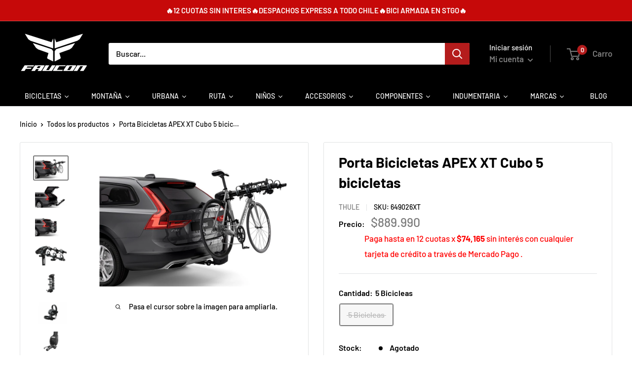

--- FILE ---
content_type: text/html; charset=utf-8
request_url: https://www.fauconbikes.cl/products/porta-bicicletas-apex-xt-cubo-5-bicicletas
body_size: 58664
content:
<!doctype html>

<html class="no-js" lang="es">
  <head>
    <meta charset="utf-8">
    <meta name="viewport" content="width=device-width, initial-scale=1.0, height=device-height, minimum-scale=1.0, maximum-scale=1.0">
    <meta name="theme-color" content="#7b7b7b"><title>Porta Bicicletas APEX XT Cubo 5 bicicletas
</title><meta name="description" content="Máxima estabilidad y ajuste para las bicicletas, con anti-sway integrado que previene el contacto entre bicicletas y &quot;desaparece&quot; cuando no se necesita  Las bicicletas están seguras y protegidas durante el transporte gracias al espacio de 14 cm (5.5 pulgadas) entre cada bicicleta  Instala las bicicletas de forma rápida"><link rel="canonical" href="https://www.fauconbikes.cl/products/porta-bicicletas-apex-xt-cubo-5-bicicletas"><link rel="shortcut icon" href="//www.fauconbikes.cl/cdn/shop/files/Favicon_0bfd6b9f-f68f-4d0a-a453-43a5bb215611_96x96.png?v=1679493485" type="image/png"><link rel="preload" as="style" href="//www.fauconbikes.cl/cdn/shop/t/31/assets/theme.css?v=12545594738424395101693590748">
    <link rel="preload" as="script" href="//www.fauconbikes.cl/cdn/shop/t/31/assets/theme.js?v=171752732401449232641692911104">
    <link rel="preconnect" href="https://cdn.shopify.com">
    <link rel="preconnect" href="https://fonts.shopifycdn.com">
    <link rel="dns-prefetch" href="https://productreviews.shopifycdn.com">
    <link rel="dns-prefetch" href="https://ajax.googleapis.com">
    <link rel="dns-prefetch" href="https://maps.googleapis.com">
    <link rel="dns-prefetch" href="https://maps.gstatic.com">

    <meta property="og:type" content="product">
  <meta property="og:title" content="Porta Bicicletas APEX XT Cubo 5 bicicletas"><meta property="og:image" content="http://www.fauconbikes.cl/cdn/shop/files/porta-bici-thule-apex-xt-5b_1.jpg?v=1688599524">
    <meta property="og:image:secure_url" content="https://www.fauconbikes.cl/cdn/shop/files/porta-bici-thule-apex-xt-5b_1.jpg?v=1688599524">
    <meta property="og:image:width" content="900">
    <meta property="og:image:height" content="600"><meta property="product:price:amount" content="889.990">
  <meta property="product:price:currency" content="CLP"><meta property="og:description" content="Máxima estabilidad y ajuste para las bicicletas, con anti-sway integrado que previene el contacto entre bicicletas y &quot;desaparece&quot; cuando no se necesita  Las bicicletas están seguras y protegidas durante el transporte gracias al espacio de 14 cm (5.5 pulgadas) entre cada bicicleta  Instala las bicicletas de forma rápida"><meta property="og:url" content="https://www.fauconbikes.cl/products/porta-bicicletas-apex-xt-cubo-5-bicicletas">
<meta property="og:site_name" content="Bicicletas Faucon"><meta name="twitter:card" content="summary"><meta name="twitter:title" content="Porta Bicicletas APEX XT Cubo 5 bicicletas">
  <meta name="twitter:description" content="Máxima estabilidad y ajuste para las bicicletas, con anti-sway integrado que previene el contacto entre bicicletas y &quot;desaparece&quot; cuando no se necesita  Las bicicletas están seguras y protegidas durante el transporte gracias al espacio de 14 cm (5.5 pulgadas) entre cada bicicleta  Instala las bicicletas de forma rápida y fíjalas fácilmente al portabicicletas con la correa de soporte con trinquete  El diseño de soporte compacto se adapta a una amplia variedad de tamaños de bicicletas y estilos de cuadros  Fija las bicicletas al soporte con el candado de cable integrado (candado incluido)  Los brazos de bicicleta se pliegan fácilmente cuando el portabicicletas no está en uso  Acceso conveniente a la parte trasera del vehículo con la palanca HitchSwitch que permite inclinar el soporte  Fácil transporte y manipulación, gracias a la manija de sujeción integrada  Gracias a la púa SnugTite que">
  <meta name="twitter:image" content="https://www.fauconbikes.cl/cdn/shop/files/porta-bici-thule-apex-xt-5b_1_600x600_crop_center.jpg?v=1688599524">
    <link rel="preload" href="//www.fauconbikes.cl/cdn/fonts/barlow/barlow_n7.691d1d11f150e857dcbc1c10ef03d825bc378d81.woff2" as="font" type="font/woff2" crossorigin><link rel="preload" href="//www.fauconbikes.cl/cdn/fonts/barlow/barlow_n5.a193a1990790eba0cc5cca569d23799830e90f07.woff2" as="font" type="font/woff2" crossorigin><style>
  @font-face {
  font-family: Barlow;
  font-weight: 700;
  font-style: normal;
  font-display: swap;
  src: url("//www.fauconbikes.cl/cdn/fonts/barlow/barlow_n7.691d1d11f150e857dcbc1c10ef03d825bc378d81.woff2") format("woff2"),
       url("//www.fauconbikes.cl/cdn/fonts/barlow/barlow_n7.4fdbb1cb7da0e2c2f88492243ffa2b4f91924840.woff") format("woff");
}

  @font-face {
  font-family: Barlow;
  font-weight: 500;
  font-style: normal;
  font-display: swap;
  src: url("//www.fauconbikes.cl/cdn/fonts/barlow/barlow_n5.a193a1990790eba0cc5cca569d23799830e90f07.woff2") format("woff2"),
       url("//www.fauconbikes.cl/cdn/fonts/barlow/barlow_n5.ae31c82169b1dc0715609b8cc6a610b917808358.woff") format("woff");
}

@font-face {
  font-family: Barlow;
  font-weight: 600;
  font-style: normal;
  font-display: swap;
  src: url("//www.fauconbikes.cl/cdn/fonts/barlow/barlow_n6.329f582a81f63f125e63c20a5a80ae9477df68e1.woff2") format("woff2"),
       url("//www.fauconbikes.cl/cdn/fonts/barlow/barlow_n6.0163402e36247bcb8b02716880d0b39568412e9e.woff") format("woff");
}

@font-face {
  font-family: Barlow;
  font-weight: 700;
  font-style: italic;
  font-display: swap;
  src: url("//www.fauconbikes.cl/cdn/fonts/barlow/barlow_i7.50e19d6cc2ba5146fa437a5a7443c76d5d730103.woff2") format("woff2"),
       url("//www.fauconbikes.cl/cdn/fonts/barlow/barlow_i7.47e9f98f1b094d912e6fd631cc3fe93d9f40964f.woff") format("woff");
}


  @font-face {
  font-family: Barlow;
  font-weight: 700;
  font-style: normal;
  font-display: swap;
  src: url("//www.fauconbikes.cl/cdn/fonts/barlow/barlow_n7.691d1d11f150e857dcbc1c10ef03d825bc378d81.woff2") format("woff2"),
       url("//www.fauconbikes.cl/cdn/fonts/barlow/barlow_n7.4fdbb1cb7da0e2c2f88492243ffa2b4f91924840.woff") format("woff");
}

  @font-face {
  font-family: Barlow;
  font-weight: 500;
  font-style: italic;
  font-display: swap;
  src: url("//www.fauconbikes.cl/cdn/fonts/barlow/barlow_i5.714d58286997b65cd479af615cfa9bb0a117a573.woff2") format("woff2"),
       url("//www.fauconbikes.cl/cdn/fonts/barlow/barlow_i5.0120f77e6447d3b5df4bbec8ad8c2d029d87fb21.woff") format("woff");
}

  @font-face {
  font-family: Barlow;
  font-weight: 700;
  font-style: italic;
  font-display: swap;
  src: url("//www.fauconbikes.cl/cdn/fonts/barlow/barlow_i7.50e19d6cc2ba5146fa437a5a7443c76d5d730103.woff2") format("woff2"),
       url("//www.fauconbikes.cl/cdn/fonts/barlow/barlow_i7.47e9f98f1b094d912e6fd631cc3fe93d9f40964f.woff") format("woff");
}


  :root {
    --default-text-font-size : 15px;
    --base-text-font-size    : 16px;
    --heading-font-family    : Barlow, sans-serif;
    --heading-font-weight    : 700;
    --heading-font-style     : normal;
    --text-font-family       : Barlow, sans-serif;
    --text-font-weight       : 500;
    --text-font-style        : normal;
    --text-font-bolder-weight: 600;
    --text-link-decoration   : underline;

    --text-color               : #000000;
    --text-color-rgb           : 0, 0, 0;
    --heading-color            : #000000;
    --border-color             : #e1e3e4;
    --border-color-rgb         : 225, 227, 228;
    --form-border-color        : #d4d6d8;
    --accent-color             : #7b7b7b;
    --accent-color-rgb         : 123, 123, 123;
    --link-color               : #ff0000;
    --link-color-hover         : #b30000;
    --background               : #ffffff;
    --secondary-background     : #ffffff;
    --secondary-background-rgb : 255, 255, 255;
    --accent-background        : rgba(123, 123, 123, 0.08);

    --input-background: #ffffff;

    --error-color       : #ff0000;
    --error-background  : rgba(255, 0, 0, 0.07);
    --success-color     : #677279;
    --success-background: rgba(103, 114, 121, 0.11);

    --primary-button-background      : #7b7b7b;
    --primary-button-background-rgb  : 123, 123, 123;
    --primary-button-text-color      : #ffffff;
    --secondary-button-background    : #db0b0b;
    --secondary-button-background-rgb: 219, 11, 11;
    --secondary-button-text-color    : #ffffff;

    --header-background      : #000000;
    --header-text-color      : #7b7b7b;
    --header-light-text-color: #ffffff;
    --header-border-color    : rgba(255, 255, 255, 0.3);
    --header-accent-color    : #b41c1c;

    --footer-background-color:    #000000;
    --footer-heading-text-color:  #ffffff;
    --footer-body-text-color:     #ffffff;
    --footer-body-text-color-rgb: 255, 255, 255;
    --footer-accent-color:        #ff0000;
    --footer-accent-color-rgb:    255, 0, 0;
    --footer-border:              none;
    
    --flickity-arrow-color: #abb1b4;--product-on-sale-accent           : #ee0000;
    --product-on-sale-accent-rgb       : 238, 0, 0;
    --product-on-sale-color            : #ffffff;
    --product-in-stock-color           : #59b330;
    --product-low-stock-color          : #fcff42;
    --product-sold-out-color           : #000000;
    --product-custom-label-1-background: #ffffff;
    --product-custom-label-1-color     : #000000;
    --product-custom-label-2-background: #ffffff;
    --product-custom-label-2-color     : #000000;
    --product-review-star-color        : #e8cc67;

    --mobile-container-gutter : 20px;
    --desktop-container-gutter: 40px;

    /* Shopify related variables */
    --payment-terms-background-color: #ffffff;
  }
</style>

<script>
  // IE11 does not have support for CSS variables, so we have to polyfill them
  if (!(((window || {}).CSS || {}).supports && window.CSS.supports('(--a: 0)'))) {
    const script = document.createElement('script');
    script.type = 'text/javascript';
    script.src = 'https://cdn.jsdelivr.net/npm/css-vars-ponyfill@2';
    script.onload = function() {
      cssVars({});
    };

    document.getElementsByTagName('head')[0].appendChild(script);
  }
</script>


    <script>window.performance && window.performance.mark && window.performance.mark('shopify.content_for_header.start');</script><meta name="google-site-verification" content="RzvY6UNkIqGWlpXoV6PUhX9AELtlWNI2Mcvb6yHjykk">
<meta name="facebook-domain-verification" content="tpndw9j3iq6la63gb6jhdduou657gj">
<meta name="facebook-domain-verification" content="sdec6nge55v1pwiay6g8mxjq400dds">
<meta name="facebook-domain-verification" content="dog3wg4ieivgbub5qimyx2oe0hj9hl">
<meta id="shopify-digital-wallet" name="shopify-digital-wallet" content="/53828583604/digital_wallets/dialog">
<link rel="alternate" type="application/json+oembed" href="https://www.fauconbikes.cl/products/porta-bicicletas-apex-xt-cubo-5-bicicletas.oembed">
<script async="async" src="/checkouts/internal/preloads.js?locale=es-CL"></script>
<script id="shopify-features" type="application/json">{"accessToken":"22c6a07acfc4043c65ee072468f3aa41","betas":["rich-media-storefront-analytics"],"domain":"www.fauconbikes.cl","predictiveSearch":true,"shopId":53828583604,"locale":"es"}</script>
<script>var Shopify = Shopify || {};
Shopify.shop = "fauconbikes.myshopify.com";
Shopify.locale = "es";
Shopify.currency = {"active":"CLP","rate":"1.0"};
Shopify.country = "CL";
Shopify.theme = {"name":"Plantilla 24.8 Revie","id":132066410676,"schema_name":"Warehouse","schema_version":"3.1.0","theme_store_id":871,"role":"main"};
Shopify.theme.handle = "null";
Shopify.theme.style = {"id":null,"handle":null};
Shopify.cdnHost = "www.fauconbikes.cl/cdn";
Shopify.routes = Shopify.routes || {};
Shopify.routes.root = "/";</script>
<script type="module">!function(o){(o.Shopify=o.Shopify||{}).modules=!0}(window);</script>
<script>!function(o){function n(){var o=[];function n(){o.push(Array.prototype.slice.apply(arguments))}return n.q=o,n}var t=o.Shopify=o.Shopify||{};t.loadFeatures=n(),t.autoloadFeatures=n()}(window);</script>
<script id="shop-js-analytics" type="application/json">{"pageType":"product"}</script>
<script defer="defer" async type="module" src="//www.fauconbikes.cl/cdn/shopifycloud/shop-js/modules/v2/client.init-shop-cart-sync_CvZOh8Af.es.esm.js"></script>
<script defer="defer" async type="module" src="//www.fauconbikes.cl/cdn/shopifycloud/shop-js/modules/v2/chunk.common_3Rxs6Qxh.esm.js"></script>
<script type="module">
  await import("//www.fauconbikes.cl/cdn/shopifycloud/shop-js/modules/v2/client.init-shop-cart-sync_CvZOh8Af.es.esm.js");
await import("//www.fauconbikes.cl/cdn/shopifycloud/shop-js/modules/v2/chunk.common_3Rxs6Qxh.esm.js");

  window.Shopify.SignInWithShop?.initShopCartSync?.({"fedCMEnabled":true,"windoidEnabled":true});

</script>
<script>(function() {
  var isLoaded = false;
  function asyncLoad() {
    if (isLoaded) return;
    isLoaded = true;
    var urls = ["https:\/\/static.klaviyo.com\/onsite\/js\/klaviyo.js?company_id=Ye2tBP\u0026shop=fauconbikes.myshopify.com","https:\/\/static.klaviyo.com\/onsite\/js\/klaviyo.js?company_id=Ye2tBP\u0026shop=fauconbikes.myshopify.com","\/\/www.powr.io\/powr.js?powr-token=fauconbikes.myshopify.com\u0026external-type=shopify\u0026shop=fauconbikes.myshopify.com","https:\/\/databot-chatbot-backend.herokuapp.com\/api\/script\/3295\/LFVCEZDXIAJSRNKD?shop=fauconbikes.myshopify.com"];
    for (var i = 0; i < urls.length; i++) {
      var s = document.createElement('script');
      s.type = 'text/javascript';
      s.async = true;
      s.src = urls[i];
      var x = document.getElementsByTagName('script')[0];
      x.parentNode.insertBefore(s, x);
    }
  };
  if(window.attachEvent) {
    window.attachEvent('onload', asyncLoad);
  } else {
    window.addEventListener('load', asyncLoad, false);
  }
})();</script>
<script id="__st">var __st={"a":53828583604,"offset":-10800,"reqid":"c8ac6c02-be29-44ad-b2bc-ba74e7d625f4-1768812799","pageurl":"www.fauconbikes.cl\/products\/porta-bicicletas-apex-xt-cubo-5-bicicletas","u":"de78139274f1","p":"product","rtyp":"product","rid":7396160405684};</script>
<script>window.ShopifyPaypalV4VisibilityTracking = true;</script>
<script id="captcha-bootstrap">!function(){'use strict';const t='contact',e='account',n='new_comment',o=[[t,t],['blogs',n],['comments',n],[t,'customer']],c=[[e,'customer_login'],[e,'guest_login'],[e,'recover_customer_password'],[e,'create_customer']],r=t=>t.map((([t,e])=>`form[action*='/${t}']:not([data-nocaptcha='true']) input[name='form_type'][value='${e}']`)).join(','),a=t=>()=>t?[...document.querySelectorAll(t)].map((t=>t.form)):[];function s(){const t=[...o],e=r(t);return a(e)}const i='password',u='form_key',d=['recaptcha-v3-token','g-recaptcha-response','h-captcha-response',i],f=()=>{try{return window.sessionStorage}catch{return}},m='__shopify_v',_=t=>t.elements[u];function p(t,e,n=!1){try{const o=window.sessionStorage,c=JSON.parse(o.getItem(e)),{data:r}=function(t){const{data:e,action:n}=t;return t[m]||n?{data:e,action:n}:{data:t,action:n}}(c);for(const[e,n]of Object.entries(r))t.elements[e]&&(t.elements[e].value=n);n&&o.removeItem(e)}catch(o){console.error('form repopulation failed',{error:o})}}const l='form_type',E='cptcha';function T(t){t.dataset[E]=!0}const w=window,h=w.document,L='Shopify',v='ce_forms',y='captcha';let A=!1;((t,e)=>{const n=(g='f06e6c50-85a8-45c8-87d0-21a2b65856fe',I='https://cdn.shopify.com/shopifycloud/storefront-forms-hcaptcha/ce_storefront_forms_captcha_hcaptcha.v1.5.2.iife.js',D={infoText:'Protegido por hCaptcha',privacyText:'Privacidad',termsText:'Términos'},(t,e,n)=>{const o=w[L][v],c=o.bindForm;if(c)return c(t,g,e,D).then(n);var r;o.q.push([[t,g,e,D],n]),r=I,A||(h.body.append(Object.assign(h.createElement('script'),{id:'captcha-provider',async:!0,src:r})),A=!0)});var g,I,D;w[L]=w[L]||{},w[L][v]=w[L][v]||{},w[L][v].q=[],w[L][y]=w[L][y]||{},w[L][y].protect=function(t,e){n(t,void 0,e),T(t)},Object.freeze(w[L][y]),function(t,e,n,w,h,L){const[v,y,A,g]=function(t,e,n){const i=e?o:[],u=t?c:[],d=[...i,...u],f=r(d),m=r(i),_=r(d.filter((([t,e])=>n.includes(e))));return[a(f),a(m),a(_),s()]}(w,h,L),I=t=>{const e=t.target;return e instanceof HTMLFormElement?e:e&&e.form},D=t=>v().includes(t);t.addEventListener('submit',(t=>{const e=I(t);if(!e)return;const n=D(e)&&!e.dataset.hcaptchaBound&&!e.dataset.recaptchaBound,o=_(e),c=g().includes(e)&&(!o||!o.value);(n||c)&&t.preventDefault(),c&&!n&&(function(t){try{if(!f())return;!function(t){const e=f();if(!e)return;const n=_(t);if(!n)return;const o=n.value;o&&e.removeItem(o)}(t);const e=Array.from(Array(32),(()=>Math.random().toString(36)[2])).join('');!function(t,e){_(t)||t.append(Object.assign(document.createElement('input'),{type:'hidden',name:u})),t.elements[u].value=e}(t,e),function(t,e){const n=f();if(!n)return;const o=[...t.querySelectorAll(`input[type='${i}']`)].map((({name:t})=>t)),c=[...d,...o],r={};for(const[a,s]of new FormData(t).entries())c.includes(a)||(r[a]=s);n.setItem(e,JSON.stringify({[m]:1,action:t.action,data:r}))}(t,e)}catch(e){console.error('failed to persist form',e)}}(e),e.submit())}));const S=(t,e)=>{t&&!t.dataset[E]&&(n(t,e.some((e=>e===t))),T(t))};for(const o of['focusin','change'])t.addEventListener(o,(t=>{const e=I(t);D(e)&&S(e,y())}));const B=e.get('form_key'),M=e.get(l),P=B&&M;t.addEventListener('DOMContentLoaded',(()=>{const t=y();if(P)for(const e of t)e.elements[l].value===M&&p(e,B);[...new Set([...A(),...v().filter((t=>'true'===t.dataset.shopifyCaptcha))])].forEach((e=>S(e,t)))}))}(h,new URLSearchParams(w.location.search),n,t,e,['guest_login'])})(!0,!0)}();</script>
<script integrity="sha256-4kQ18oKyAcykRKYeNunJcIwy7WH5gtpwJnB7kiuLZ1E=" data-source-attribution="shopify.loadfeatures" defer="defer" src="//www.fauconbikes.cl/cdn/shopifycloud/storefront/assets/storefront/load_feature-a0a9edcb.js" crossorigin="anonymous"></script>
<script data-source-attribution="shopify.dynamic_checkout.dynamic.init">var Shopify=Shopify||{};Shopify.PaymentButton=Shopify.PaymentButton||{isStorefrontPortableWallets:!0,init:function(){window.Shopify.PaymentButton.init=function(){};var t=document.createElement("script");t.src="https://www.fauconbikes.cl/cdn/shopifycloud/portable-wallets/latest/portable-wallets.es.js",t.type="module",document.head.appendChild(t)}};
</script>
<script data-source-attribution="shopify.dynamic_checkout.buyer_consent">
  function portableWalletsHideBuyerConsent(e){var t=document.getElementById("shopify-buyer-consent"),n=document.getElementById("shopify-subscription-policy-button");t&&n&&(t.classList.add("hidden"),t.setAttribute("aria-hidden","true"),n.removeEventListener("click",e))}function portableWalletsShowBuyerConsent(e){var t=document.getElementById("shopify-buyer-consent"),n=document.getElementById("shopify-subscription-policy-button");t&&n&&(t.classList.remove("hidden"),t.removeAttribute("aria-hidden"),n.addEventListener("click",e))}window.Shopify?.PaymentButton&&(window.Shopify.PaymentButton.hideBuyerConsent=portableWalletsHideBuyerConsent,window.Shopify.PaymentButton.showBuyerConsent=portableWalletsShowBuyerConsent);
</script>
<script>
  function portableWalletsCleanup(e){e&&e.src&&console.error("Failed to load portable wallets script "+e.src);var t=document.querySelectorAll("shopify-accelerated-checkout .shopify-payment-button__skeleton, shopify-accelerated-checkout-cart .wallet-cart-button__skeleton"),e=document.getElementById("shopify-buyer-consent");for(let e=0;e<t.length;e++)t[e].remove();e&&e.remove()}function portableWalletsNotLoadedAsModule(e){e instanceof ErrorEvent&&"string"==typeof e.message&&e.message.includes("import.meta")&&"string"==typeof e.filename&&e.filename.includes("portable-wallets")&&(window.removeEventListener("error",portableWalletsNotLoadedAsModule),window.Shopify.PaymentButton.failedToLoad=e,"loading"===document.readyState?document.addEventListener("DOMContentLoaded",window.Shopify.PaymentButton.init):window.Shopify.PaymentButton.init())}window.addEventListener("error",portableWalletsNotLoadedAsModule);
</script>

<script type="module" src="https://www.fauconbikes.cl/cdn/shopifycloud/portable-wallets/latest/portable-wallets.es.js" onError="portableWalletsCleanup(this)" crossorigin="anonymous"></script>
<script nomodule>
  document.addEventListener("DOMContentLoaded", portableWalletsCleanup);
</script>

<link id="shopify-accelerated-checkout-styles" rel="stylesheet" media="screen" href="https://www.fauconbikes.cl/cdn/shopifycloud/portable-wallets/latest/accelerated-checkout-backwards-compat.css" crossorigin="anonymous">
<style id="shopify-accelerated-checkout-cart">
        #shopify-buyer-consent {
  margin-top: 1em;
  display: inline-block;
  width: 100%;
}

#shopify-buyer-consent.hidden {
  display: none;
}

#shopify-subscription-policy-button {
  background: none;
  border: none;
  padding: 0;
  text-decoration: underline;
  font-size: inherit;
  cursor: pointer;
}

#shopify-subscription-policy-button::before {
  box-shadow: none;
}

      </style>

<script>window.performance && window.performance.mark && window.performance.mark('shopify.content_for_header.end');</script>

    <link rel="stylesheet" href="//www.fauconbikes.cl/cdn/shop/t/31/assets/theme.css?v=12545594738424395101693590748">

    
  <script type="application/ld+json">
  {
    "@context": "https://schema.org",
    "@type": "Product",
    "productID": 7396160405684,
    "offers": [{
          "@type": "Offer",
          "name": "5 Bicicleas",
          "availability":"https://schema.org/OutOfStock",
          "price": 889990.0,
          "priceCurrency": "CLP",
          "priceValidUntil": "2026-01-29","sku": "649026XT",
          "url": "/products/porta-bicicletas-apex-xt-cubo-5-bicicletas?variant=42316281708724"
        }
],"brand": {
      "@type": "Brand",
      "name": "THULE"
    },
    "name": "Porta Bicicletas APEX XT Cubo 5 bicicletas",
    "description": "Máxima estabilidad y ajuste para las bicicletas, con anti-sway integrado que previene el contacto entre bicicletas y \"desaparece\" cuando no se necesita \nLas bicicletas están seguras y protegidas durante el transporte gracias al espacio de 14 cm (5.5 pulgadas) entre cada bicicleta \nInstala las bicicletas de forma rápida y fíjalas fácilmente al portabicicletas con la correa de soporte con trinquete \nEl diseño de soporte compacto se adapta a una amplia variedad de tamaños de bicicletas y estilos de cuadros \nFija las bicicletas al soporte con el candado de cable integrado (candado incluido) \nLos brazos de bicicleta se pliegan fácilmente cuando el portabicicletas no está en uso \nAcceso conveniente a la parte trasera del vehículo con la palanca HitchSwitch que permite inclinar el soporte \nFácil transporte y manipulación, gracias a la manija de sujeción integrada \nGracias a la púa SnugTite que no necesita herramientas, la instalación es rápida y el portaequipajes se fija al vehículo fácilmente (candado incluido) \nSe transfiere fácilmente entre receptores de enganche de 3 y 5 cm (1,25 y 2 pulgadas).\nEspecificaciones técnicas\n\nNúmero máximo de bicicletas 5\nCapacidad de carga 68 kg\nPeso máximo de la bicicleta 17 kg\nDimensiones 106.9 x 27.9 x 93.9 cm\nDimensiones plegado 39 x 27.9 x 93.9 cm\nPeso 16 kg\nDistancia entre bicicletas 13.97 cm\nCompatible con cuadros de carbono  \nFunción de inclinación (con bicicletas)  \nSe ajusta a enganches de 1,25 pulg. (3,2 cm)   \nSe ajusta a enganches de 2 pulg. (5,1 cm)  \nCompatible con el sistema One Key  \nCandado para bicicleta incluido\nCerradura para enganche incluida   \n\nDENTRO DE SANTIAGO URBANO DESPACHAMOS LOS PORTA BICICLETA THULE ARMADO Y LISTO PARA INSTALAR.\nCOMUNAS NO URBANAS: COLINA, LAMPA, TIL TIL, PIRQUE, SAN JOSÉ DE MAIPO, BUIN, CALERA DE TANGO, PAINE, SAN BERNARDO, ALHUÉ, CURACAVÍ, MARÍA PINTO, MELIPILLA, SAN PEDRO, TALAGANTE, EL MONTE, ISLA DE MAIPO Y PADRE HURTADO",
    "category": "ANCLAJE UNIVERSAL",
    "url": "/products/porta-bicicletas-apex-xt-cubo-5-bicicletas",
    "sku": "649026XT",
    "image": {
      "@type": "ImageObject",
      "url": "https://www.fauconbikes.cl/cdn/shop/files/porta-bici-thule-apex-xt-5b_1.jpg?v=1688599524&width=1024",
      "image": "https://www.fauconbikes.cl/cdn/shop/files/porta-bici-thule-apex-xt-5b_1.jpg?v=1688599524&width=1024",
      "name": "",
      "width": "1024",
      "height": "1024"
    }
  }
  </script>



  <script type="application/ld+json">
  {
    "@context": "https://schema.org",
    "@type": "BreadcrumbList",
  "itemListElement": [{
      "@type": "ListItem",
      "position": 1,
      "name": "Inicio",
      "item": "https://www.fauconbikes.cl"
    },{
          "@type": "ListItem",
          "position": 2,
          "name": "Porta Bicicletas APEX XT Cubo 5 bicicletas",
          "item": "https://www.fauconbikes.cl/products/porta-bicicletas-apex-xt-cubo-5-bicicletas"
        }]
  }
  </script>


    <script>
      // This allows to expose several variables to the global scope, to be used in scripts
      window.theme = {
        pageType: "product",
        cartCount: 0,
        moneyFormat: "${{ amount_no_decimals_with_comma_separator }}",
        moneyWithCurrencyFormat: "${{ amount_no_decimals_with_comma_separator }} CLP",
        currencyCodeEnabled: false,
        showDiscount: true,
        discountMode: "percentage",
        searchMode: "product,article",
        searchUnavailableProducts: "last",
        cartType: "drawer"
      };

      window.routes = {
        rootUrl: "\/",
        rootUrlWithoutSlash: '',
        cartUrl: "\/cart",
        cartAddUrl: "\/cart\/add",
        cartChangeUrl: "\/cart\/change",
        searchUrl: "\/search",
        productRecommendationsUrl: "\/recommendations\/products"
      };

      window.languages = {
        productRegularPrice: "Precio habitual",
        productSalePrice: "Precio de venta",
        collectionOnSaleLabel: "{{savings}} descuento",
        productFormUnavailable: "No disponible",
        productFormAddToCart: "Agregar al carro",
        productFormPreOrder: "Reservar",
        productFormSoldOut: "Agotado",
        productAdded: "El producto ha sido añadido al carro",
        productAddedShort: "Añadido !",
        shippingEstimatorNoResults: "No se pudo encontrar envío para su dirección.",
        shippingEstimatorOneResult: "Hay una tarifa de envío para su dirección :",
        shippingEstimatorMultipleResults: "Hay {{count}} tarifas de envío para su dirección :",
        shippingEstimatorErrors: "Hay algunos errores :"
      };

      document.documentElement.className = document.documentElement.className.replace('no-js', 'js');
    </script>
    <script src="https://ajax.googleapis.com/ajax/libs/jquery/3.6.1/jquery.min.js"></script><script src="//www.fauconbikes.cl/cdn/shop/t/31/assets/theme.js?v=171752732401449232641692911104" defer></script>
    <script src="//www.fauconbikes.cl/cdn/shop/t/31/assets/custom.js?v=102476495355921946141692911104" defer></script><script>
        (function () {
          window.onpageshow = function() {
            // We force re-freshing the cart content onpageshow, as most browsers will serve a cache copy when hitting the
            // back button, which cause staled data
            document.documentElement.dispatchEvent(new CustomEvent('cart:refresh', {
              bubbles: true,
              detail: {scrollToTop: false}
            }));
          };
        })();
      </script>





	<script>var loox_global_hash = '1693512159144';</script><style>.loox-reviews-default { max-width: 1200px; margin: 0 auto; }.loox-rating .loox-icon { color:#f2cc44; }</style>
 <style>
   .search-bar__inner{
     display:none!important;
   }
 </style>
<!--DOOFINDER-SHOPIFY-->  <!--/DOOFINDER-SHOPIFY--><!-- BEGIN app block: shopify://apps/smart-filter-search/blocks/app-embed/5cc1944c-3014-4a2a-af40-7d65abc0ef73 --><link href="https://cdn.shopify.com/extensions/019bc61e-e0df-75dc-ad8c-8494619f160e/smart-product-filters-608/assets/globo.filter.min.js" as="script" rel="preload">
<link rel="preconnect" href="https://filter-u4.globo.io" crossorigin>
<link rel="dns-prefetch" href="https://filter-u4.globo.io"><link rel="stylesheet" href="https://cdn.shopify.com/extensions/019bc61e-e0df-75dc-ad8c-8494619f160e/smart-product-filters-608/assets/globo.search.css" media="print" onload="this.media='all'">

<meta id="search_terms_value" content="" />
<!-- BEGIN app snippet: global.variables --><script>
  window.shopCurrency = "CLP";
  window.shopCountry = "CL";
  window.shopLanguageCode = "es";

  window.currentCurrency = "CLP";
  window.currentCountry = "CL";
  window.currentLanguageCode = "es";

  window.shopCustomer = false

  window.useCustomTreeTemplate = true;
  window.useCustomProductTemplate = true;

  window.GloboFilterRequestOrigin = "https://www.fauconbikes.cl";
  window.GloboFilterShopifyDomain = "fauconbikes.myshopify.com";
  window.GloboFilterSFAT = "";
  window.GloboFilterSFApiVersion = "2025-04";
  window.GloboFilterProxyPath = "/apps/globofilters";
  window.GloboFilterRootUrl = "";
  window.GloboFilterTranslation = {"search":{"suggestions":"Sugerencias","collections":"Colecciones","pages":"Páginas","product":"Product","products":"Productos","view_all":"Buscar","view_all_products":"Ver todos los productos","not_found":"No encontramos nada para","product_not_found":"No se encontraron productos","no_result_keywords_suggestions_title":"Los más buscados","no_result_products_suggestions_title":"Te podría interesar","zero_character_keywords_suggestions_title":"Sugerencias","zero_character_popular_searches_title":"Los más buscados","zero_character_products_suggestions_title":"Los más vendidos"},"form":{"heading":"Buscar productos","select":"-- Seleccionar --","search":"Buscar","submit":"Buscar","clear":"Borrar"},"filter":{"filter_by":"Filtrar Por","clear_all":"Borrar todo","view":"Ver","clear":"Borrar","in_stock":"Disponible","out_of_stock":"Agotado","ready_to_ship":"Listo para enviar","search":"Opciones de búsqueda","choose_values":"Elegir valores"},"sort":{"sort_by":"Ordenar Por","manually":"Destacados","availability_in_stock_first":"Disponibilidad","relevance":"Relevancia","best_selling":"Más Vendidos","alphabetically_a_z":"Alfabéticamente, A-Z","alphabetically_z_a":"Alfabéticamente, Z-A","price_low_to_high":"Precio, menor a mayor","price_high_to_low":"Precio, mayor a menor","date_new_to_old":"Fecha, nuevo a antiguo","date_old_to_new":"Fecha, antiguo a nuevo","sale_off":"% Descuento"},"product":{"add_to_cart":"Agregar al carro","unavailable":"No disponible","sold_out":"Agotado","sale":"Oferta","load_more":"Buscar más","limit":"Mostrar","search":"Buscar Productos","no_results":"No hay productos disponibles en esta colección"}};
  window.isMultiCurrency =false;
  window.globoEmbedFilterAssetsUrl = 'https://cdn.shopify.com/extensions/019bc61e-e0df-75dc-ad8c-8494619f160e/smart-product-filters-608/assets/';
  window.assetsUrl = window.globoEmbedFilterAssetsUrl;
  window.GloboMoneyFormat = "${{ amount_no_decimals_with_comma_separator }}";
</script><!-- END app snippet -->
<script type="text/javascript" hs-ignore data-ccm-injected>
document.getElementsByTagName('html')[0].classList.add('spf-filter-loading', 'spf-has-filter');
window.enabledEmbedFilter = true;
window.sortByRelevance = false;
window.moneyFormat = "${{ amount_no_decimals_with_comma_separator }}";
window.GloboMoneyWithCurrencyFormat = "${{ amount_no_decimals_with_comma_separator }} CLP";
window.filesUrl = '//www.fauconbikes.cl/cdn/shop/files/';
window.GloboThemesInfo ={"131015147700":{"id":131015147700,"name":"CYBER OCT 2022","theme_store_id":847,"theme_name":"Motion"},"131240493236":{"id":131240493236,"name":"POST CYBER OCT 2022","theme_store_id":847,"theme_name":"Motion"},"131443818676":{"id":131443818676,"name":"NAVIDAD","theme_store_id":847,"theme_name":"Motion"},"131485139124":{"id":131485139124,"name":"ENERO","theme_store_id":847,"theme_name":"Motion"},"131502735540":{"id":131502735540,"name":"Warehouse TKA | LOOX ","theme_store_id":871,"theme_name":"Warehouse"},"131748724916":{"id":131748724916,"name":"Final Abril","theme_store_id":871,"theme_name":"Warehouse"},"132066410676":{"id":132066410676,"name":"Plantilla 24.8 Revie","theme_store_id":871,"theme_name":"Warehouse"},"132089643188":{"id":132089643188,"name":"Copia de Plantilla 24.8 Revie","theme_store_id":871,"theme_name":"Warehouse"},"132090593460":{"id":132090593460,"name":"Plantilla 24.8 Revie OK","theme_store_id":871,"theme_name":"Warehouse"},"134458507444":{"id":134458507444,"name":"Plantilla 24.8 Revie al 22.2.24","theme_store_id":871,"theme_name":"Warehouse"},"136792965300":{"id":136792965300,"name":"Copia de Plantilla 24.8 Revie","theme_store_id":871,"theme_name":"Warehouse"},"137259909300":{"id":137259909300,"name":"Copia de Plantilla 24.8 Revie","theme_store_id":871,"theme_name":"Warehouse"},"127274516660":{"id":127274516660,"name":"Copia de Debut","theme_store_id":796,"theme_name":"Debut"}};



var GloboEmbedFilterConfig = {
api: {filterUrl: "https://filter-u4.globo.io/filter",searchUrl: "https://filter-u4.globo.io/search", url: "https://filter-u4.globo.io"},
shop: {
name: "Bicicletas Faucon",
url: "https://www.fauconbikes.cl",
domain: "fauconbikes.myshopify.com",
locale: "es",
cur_locale: "es",
predictive_search_url: "/search/suggest",
country_code: "CL",
root_url: "",
cart_url: "/cart",
search_url: "/search",
cart_add_url: "/cart/add",
search_terms_value: "",
product_image: {width: 360, height: 504},
no_image_url: "https://cdn.shopify.com/s/images/themes/product-1.png",
swatches: {"color":{"amarillo":{"mode":3,"image":"https://d2pdhcylii8n43.cloudfront.net/storage/swatch/f_2946/amarillo.png?v=1677249937"},"azul":{"mode":3,"image":"https://d2pdhcylii8n43.cloudfront.net/storage/swatch/f_2946/azul.png?v=1677160343"},"black":{"mode":3,"image":"https://d2pdhcylii8n43.cloudfront.net/storage/swatch/f_2946/black.png?v=1677160343"},"blue":{"mode":3,"image":"https://d2pdhcylii8n43.cloudfront.net/storage/swatch/f_2946/blue.png?v=1677160343"},"café":{"mode":3,"image":"https://d2pdhcylii8n43.cloudfront.net/storage/swatch/f_2946/cafe.png?v=1677160343"},"celeste":{"mode":3,"image":"https://d2pdhcylii8n43.cloudfront.net/storage/swatch/f_2946/celeste.png?v=1677160343"},"green":{"mode":3,"image":"https://d2pdhcylii8n43.cloudfront.net/storage/swatch/f_2946/green.png?v=1677160343"},"gris":{"mode":3,"image":"https://d2pdhcylii8n43.cloudfront.net/storage/swatch/f_2946/gris.png?v=1677160343"},"azul amarillo":{"mode":3,"image":"https://d2pdhcylii8n43.cloudfront.net/storage/swatch/f_2946/azul-amarillo.png?v=1677160343"},"blanca naranja":{"mode":2,"color_1":"rgba(255, 255, 255, 1)","color_2":"rgba(255, 127, 48, 1)"},"blanco":{"mode":1,"color_1":"rgba(255, 255, 255, 1)"},"blanco/celeste":{"mode":3,"image":"https://d2pdhcylii8n43.cloudfront.net/storage/swatch/f_2946/blanco-celeste.png?v=1677160343"},"blanco/rosado":{"mode":2,"color_1":"rgba(255, 255, 255, 1)","color_2":"rgba(255, 68, 211, 1)"},"gris/amarillo":{"mode":3,"image":"https://d2pdhcylii8n43.cloudfront.net/storage/swatch/f_2946/gris-amarillo.png?v=1677160343"},"gris/negro":{"mode":2,"color_1":"rgba(192, 188, 188, 1)","color_2":"rgba(9, 9, 9, 1)"},"morado":{"mode":1,"color_1":"rgba(151, 45, 187, 1)"},"naranja":{"mode":1,"color_1":"rgba(255, 128, 0, 1)"},"naranjo":{"mode":1,"color_1":"rgba(255, 128, 0, 1)"},"negra roja":{"mode":2,"color_1":"rgba(14, 14, 14, 1)","color_2":"rgba(249, 10, 10, 1)"},"negro":{"mode":1,"color_1":"rgba(15, 15, 15, 1)"},"negro amarillo":{"mode":2,"color_1":"rgba(18, 18, 18, 1)","color_2":"rgba(243, 228, 8, 1)"},"negro naranjo":{"mode":2,"color_1":"rgba(9, 9, 9, 1)","color_2":"rgba(229, 174, 10, 1)"},"negro rojo":{"mode":2,"color_1":"rgba(2, 2, 2, 1)","color_2":"rgba(241, 9, 9, 1)"},"negro/amarillo":{"mode":2,"color_1":"rgba(7, 7, 7, 1)","color_2":"rgba(244, 237, 5, 1)"},"negro/azul":{"mode":2,"color_1":"rgba(14, 14, 14, 1)","color_2":"rgba(14, 85, 232, 1)"},"negro/blanco":{"mode":2,"color_1":"rgba(13, 13, 13, 1)","color_2":"rgba(250, 246, 246, 1)"},"negro/morado":{"mode":2,"color_1":"rgba(10, 10, 10, 1)","color_2":"rgba(164, 34, 222, 1)"},"negro/naranjo":{"mode":2,"color_1":"rgba(9, 9, 9, 1)","color_2":"rgba(255, 128, 0, 1)"},"negro/rojo":{"mode":2,"color_1":"rgba(6, 6, 6, 1)","color_2":"rgba(245, 8, 8, 1)"},"negro/rosado":{"mode":2,"color_1":"rgba(15, 14, 14, 1)","color_2":"rgba(237, 159, 209, 1)"},"negro/verde":{"mode":2,"color_1":"rgba(13, 13, 13, 1)","color_2":"rgba(54, 175, 25, 1)"},"orange":{"mode":1,"color_1":"rgba(255, 128, 0, 1)"},"agua":{"mode":3,"image":"https://d2pdhcylii8n43.cloudfront.net/storage/swatch/f_2946/agua.png?v=1677249937"},"aqua":{"mode":3,"image":"https://d2pdhcylii8n43.cloudfront.net/storage/swatch/f_2946/aqua.png?v=1677249937"},"arena":{"mode":3,"image":"https://d2pdhcylii8n43.cloudfront.net/storage/swatch/f_2946/arena.png?v=1677160343"},"cromo":{"mode":3,"image":"https://d2pdhcylii8n43.cloudfront.net/storage/swatch/f_2946/cromo.png?v=1677160343"},"dorado":{"mode":3,"image":"https://d2pdhcylii8n43.cloudfront.net/storage/swatch/f_2946/dorado.png?v=1677160343"},"gold":{"mode":3,"image":"https://d2pdhcylii8n43.cloudfront.net/storage/swatch/f_2946/gold.png?v=1677160343"},"negro metálico":{"mode":1,"color_1":"rgba(67, 75, 77, 1)"},"negro/dorado":{"mode":2,"color_1":"rgba(16, 15, 15, 1)","color_2":"rgba(204, 153, 68, 1)"},"plata":{"mode":1,"color_1":"rgba(138, 149, 151, 1)"},"plateado":{"mode":1,"color_1":"rgba(138, 149, 151, 1)"},"red":{"mode":1,"color_1":"rgba(240, 6, 6, 1)"},"rojo":{"mode":1,"color_1":"rgba(245, 8, 8, 1)"},"rojo/blanco":{"mode":2,"color_1":"rgba(246, 4, 4, 1)","color_2":"rgba(252, 252, 252, 1)"},"rojo/cherry":{"mode":2,"color_1":"rgba(253, 16, 16, 1)","color_2":"rgba(175, 58, 58, 1)"},"rojo/negro":{"mode":3,"image":"https://d2pdhcylii8n43.cloudfront.net/storage/swatch/f_2946/rojo-negro.png?v=1677160370"},"rosado":{"mode":3,"image":"https://d2pdhcylii8n43.cloudfront.net/storage/swatch/f_2946/rosado.png?v=1677160370"},"verde":{"mode":3,"image":"https://d2pdhcylii8n43.cloudfront.net/storage/swatch/f_2946/verde.png?v=1677160370"},"verde/agua":{"mode":2,"color_1":"rgba(54, 175, 25, 1)","color_2":"rgba(158, 224, 227, 1)"},"verde/negro":{"mode":3,"image":"https://d2pdhcylii8n43.cloudfront.net/storage/swatch/f_2946/verde-negro.png?v=1677160370"},"transparente":{"mode":1,"color_1":"rgba(247, 237, 237, 1)"},"negro / amarillo":{"mode":2,"color_1":"rgba(8, 8, 8, 1)","color_2":"rgba(255, 255, 0, 1)"},"negro / rojo":{"mode":2,"color_1":"rgba(13, 12, 12, 1)","color_2":"rgba(255, 0, 0, 1)"},"blanco/gris":{"mode":1,"color_1":"rgba(112, 114, 110, 1)"},"raw":{"mode":1,"color_1":"rgba(239, 236, 236, 1)"},"aqua color":{"mode":1,"color_1":"rgba(0, 255, 255, 1)"},"azul color":{"mode":1,"color_1":"rgba(29, 93, 236, 1)"},"dorado color":{"mode":1,"color_1":"rgba(239, 184, 16, 1)"},"gris color":{"mode":1,"color_1":"rgba(192, 188, 188, 1)"},"naranjo color":{"mode":1,"color_1":"rgba(255, 128, 0, 1)"},"negro / rojo color":{"mode":2,"color_1":"rgba(16, 16, 16, 1)","color_2":"rgba(255, 255, 0, 1)"},"negro color":{"mode":1,"color_1":"rgba(24, 24, 24, 1)"},"plata color":{"mode":1,"color_1":"rgba(138, 149, 151, 1)"},"rojo color":{"mode":1,"color_1":"rgba(245, 8, 8, 1)"},"verde color":{"mode":1,"color_1":"rgba(144, 216, 107, 1)"},"grupo aqua color":{"mode":1,"color_1":"rgba(57, 227, 190, 1)"},"grupo negro/verde":{"mode":2,"color_1":"rgba(2, 1, 1, 1)","color_2":"rgba(112, 255, 63, 1)"},"grupo negro / amarillo":{"mode":2,"color_1":"rgba(0, 0, 0, 1)","color_2":"rgba(252, 231, 85, 1)"},"grupo negro / rojo color":{"mode":2,"color_1":"rgba(20, 0, 0, 1)","color_2":"rgba(228, 21, 21, 1)"},"grupo negro color":{"mode":1,"color_1":"rgba(14, 1, 1, 1)"}}},
swatchConfig: {"enable":true,"color":["colour","color"],"label":["size"]},
enableRecommendation: false,
hideOneValue: false,
newUrlStruct: true,
newUrlForSEO: false,themeTranslation:{"collection":{"product":{"discount_html":"{{savings}} descuento","from_price_html":"Desde {{price_min}}","low_stock_with_quantity_count":{"other":"Solo quedan {{count}} unidades","one":"Solo queda {{count}} unidad"},"in_stock_with_quantity_count":{"other":"Disponibles, {{count}} unidades","one":"Disponible, {{count}} unidad"},"in_stock":"Disponible","sold_out":"Agotado","add_to_cart":"Agregar al carro","choose_options":"Elegir opción","quick_view":"Vista rápida"}}},redirects: [],
images: {},
settings: {"heading_color":"#000000","text_color":"#000000","accent_color":"#7b7b7b","link_color":"#ff0000","border_color":"#e1e3e4","background":"#ffffff","secondary_background":"#ffffff","error_color":"#ff0000","success_color":"#677279","primary_button_background":"#7b7b7b","primary_button_text_color":"#ffffff","secondary_button_background":"#db0b0b","secondary_button_text_color":"#ffffff","header_background":"#000000","header_text_color":"#7b7b7b","header_light_text_color":"#ffffff","header_accent_color":"#b41c1c","footer_background_color":"#000000","footer_heading_text_color":"#ffffff","footer_body_text_color":"#ffffff","footer_accent_color":"#ff0000","product_on_sale_accent":"#ee0000","product_in_stock_color":"#59b330","product_low_stock_color":"#fcff42","product_sold_out_color":"#000000","product_label_1_background":"#ffffff","product_label_2_background":"#ffffff","product_star_color":"#e8cc67","base_text_font_size":16,"heading_font":{"error":"json not allowed for this object"},"text_font":{"error":"json not allowed for this object"},"underline_links":true,"currency_code_enabled":false,"color_swatch_config":"Negro:#000000\nBlanco:Blanco_d0fe8831-9f6a-4f9c-93ba-63ab074e4d9d.png\nGris:#808080\nAmarillo:#FFFF00\nVerde oscuro: #0F6B3F\nArena:#E6CBA8\nAzul:#00AAE4\nBlack:#000000\nVerde:#03AC13\nNegro\/Amarillo:Negro-Amarillo.png\nBlanca Naranja:Blanco-Naranjo.png\nDorado:#FADF71\nCeleste:#38B6FF\nCafé:#A6816E\nMorado:#800080\nPlata:#F3F5F9\nRosa:#FF66C4\nRosado:#FF66C4\nTransparente:#FFFFFF\nRojo:#FF2020\nRaw:#FFFFFF\nBurdeo:#BF1C06\nNegro\/Rojo:Negro-Rojo.png\nNegra Roja:Negro-Rojo.png\nNegro Amarillo:Negro-Amarillo.png\nNegro\/Azul:Negro-Azul.png\nNegro\/Verde:Negro-Verde.png\nNegro Naranjo:Negro-Naranjo.png\nNegro\/Naranjo:Negro-Naranjo.png\nVerde\/Negro:Negro-Verde.png\nBlanco\/Rosado:Blanco-Rosado.png\nBlanco\/Celeste:Blanco-Celeste.png\nPlateado:Blanco_d0fe8831-9f6a-4f9c-93ba-63ab074e4d9d.png\nPlata:Blanco_d0fe8831-9f6a-4f9c-93ba-63ab074e4d9d.png\nNaranjo:#F48541\nNegro\/Morado:negro.morado.png\nMorado\/oscuro:morado-oscuro_78ac1134-1402-4aee-a37e-17a36ce75464.png\nBlanco\/invierno:#EFEFEF\nCobre:#bb4e00\nTurquesa:#00ffff\nNegro mate:#3d3a3a\nNegro2:#292929\nTransparente:#f4f4f4\nSilver:#e6e6e6\nGold:#ffe576\nNegro\/Gris:negro-gris.png\nNegro\/blanco:negro-blanco2.png\nPúpura:#A54DCF\nPurpura:#A54DCF","animation_image_zoom":true,"search_mode":"product,article","search_unavailable_products":"last","show_vendor":true,"show_secondary_image":true,"show_reviews_badge":true,"show_discount":true,"discount_mode":"percentage","product_price_position":"after_title","product_image_size":"short","show_color_swatch":true,"show_inventory_quantity":false,"low_inventory_threshold":0,"cart_type":"drawer","cart_empty_button_link":"\/collections\/all","cart_show_checkout_button":true,"cart_show_free_shipping_threshold":false,"cart_free_shipping_threshold":"50","social_facebook":"https:\/\/www.facebook.com\/faucon.bike","social_twitter":"","social_pinterest":"","social_instagram":"https:\/\/www.instagram.com\/fauconbikes.cl","social_vimeo":"","social_tumblr":"","social_youtube":"","social_tiktok":"https:\/\/www.tiktok.com\/@fauconbikes.chile?is_from_webapp=1\u0026sender_device=pc","social_linkedin":"","social_snapchat":"","social_fancy":"","favicon":"\/\/www.fauconbikes.cl\/cdn\/shop\/files\/Favicon_0bfd6b9f-f68f-4d0a-a453-43a5bb215611.png?v=1679493485","checkout_logo_image":"\/\/www.fauconbikes.cl\/cdn\/shop\/files\/METODOS_DE_PAGO_9.png?v=1688165615","checkout_logo_position":"center","checkout_logo_size":"large","checkout_body_background_color":"#ffffff","checkout_input_background_color_mode":"white","checkout_sidebar_background_image":null,"checkout_sidebar_background_color":"#000000","checkout_heading_font":"-apple-system, BlinkMacSystemFont, 'Segoe UI', Roboto, Helvetica, Arial, sans-serif, 'Apple Color Emoji', 'Segoe UI Emoji', 'Segoe UI Symbol'","checkout_body_font":"-apple-system, BlinkMacSystemFont, 'Segoe UI', Roboto, Helvetica, Arial, sans-serif, 'Apple Color Emoji', 'Segoe UI Emoji', 'Segoe UI Symbol'","checkout_accent_color":"#b41c1c","checkout_button_color":"#b41c1c","checkout_error_color":"#ff0000","share_image":"","customer_layout":"customer_area"},
gridSettings: {"layout":"theme","useCustomTemplate":true,"useCustomTreeTemplate":true,"skin":5,"limits":[12,24,48],"productsPerPage":48,"sorts":["stock-descending","best-selling","title-ascending","title-descending","price-ascending","price-descending","created-descending","created-ascending","sale-descending"],"noImageUrl":"https:\/\/cdn.shopify.com\/s\/images\/themes\/product-1.png","imageWidth":"360","imageHeight":"504","imageRatio":140,"imageSize":"360_504","alignment":"left","hideOneValue":false,"elements":["soldoutLabel","saleLabel","quickview","addToCart","vendor","swatch","price","secondImage"],"saleLabelClass":" sale-text","saleMode":3,"gridItemClass":"spf-col-xl-4 spf-col-lg-4 spf-col-md-6 spf-col-sm-6 spf-col-6","swatchClass":"","swatchConfig":{"enable":true,"color":["colour","color"],"label":["size"]},"variant_redirect":true,"showSelectedVariantInfo":true},
home_filter: false,
page: "product",
sorts: ["stock-descending","best-selling","title-ascending","title-descending","price-ascending","price-descending","created-descending","created-ascending","sale-descending"],
limits: [12,24,48],
cache: true,
layout: "theme",
marketTaxInclusion: false,
priceTaxesIncluded: true,
customerTaxesIncluded: true,
useCustomTemplate: true,
hasQuickviewTemplate: false
},
analytic: {"enableViewProductAnalytic":true,"enableSearchAnalytic":true,"enableFilterAnalytic":true,"enableATCAnalytic":false},
taxes: [],
special_countries: null,
adjustments: false,
year_make_model: {
id: 0,
prefix: "gff_",
heading: "Buscar productos",
showSearchInput: false,
showClearAllBtn: false
},
filter: {
id:0,
prefix: "gf_",
layout: 1,
useThemeFilterCss: false,
sublayout: 1,
showCount: true,
showRefine: false,
refineSettings: {"style":"square","positions":["sidebar_mobile","sidebar_desktop","toolbar_mobile"],"color":"#000000","iconColor":"#959595","bgColor":"#E8E8E8"},
isLoadMore: 0,
filter_on_search_page: false
},
search:{
enable: true,
zero_character_suggestion: false,
pages_suggestion: {enable:false,limit:5},
keywords_suggestion: {enable:true,limit:10},
articles_suggestion: {enable:false,limit:5},
layout: 2,
product_list_layout: "grid",
elements: ["vendor","price","type","sku"]
},
collection: {
id:0,
handle:'',
sort: 'best-selling',
vendor: null,
tags: null,
type: null,
term: document.getElementById("search_terms_value") != null ? document.getElementById("search_terms_value").content : "",
limit: 48,
settings: null,
products_count: 0,
enableCollectionSearch: false,
displayTotalProducts: false,
excludeTags:null,
showSelectedVariantInfo: true
},
selector: {products: ""}
}
</script>
<script>
try {} catch (error) {}
</script>
<script src="https://cdn.shopify.com/extensions/019bc61e-e0df-75dc-ad8c-8494619f160e/smart-product-filters-608/assets/globo.filter.themes.min.js" defer></script><style>.gf-block-title h3, 
.gf-block-title .h3,
.gf-form-input-inner label {
  font-size: 14px !important;
  color: #3a3a3a !important;
  text-transform: uppercase !important;
  font-weight: bold !important;
}
.gf-option-block .gf-btn-show-more{
  font-size: 14px !important;
  text-transform: none !important;
  font-weight: normal !important;
}
.gf-option-block ul li a, 
.gf-option-block ul li button, 
.gf-option-block ul li a span.gf-count,
.gf-option-block ul li button span.gf-count,
.gf-clear, 
.gf-clear-all, 
.selected-item.gf-option-label a,
.gf-form-input-inner select,
.gf-refine-toggle{
  font-size: 14px !important;
  color: #000000 !important;
  text-transform: none !important;
  font-weight: normal !important;
}

.gf-refine-toggle-mobile,
.gf-form-button-group button {
  font-size: 14px !important;
  text-transform: none !important;
  font-weight: normal !important;
  color: #3a3a3a !important;
  border: 1px solid #bfbfbf !important;
  background: #ffffff !important;
}
.gf-option-block-box-rectangle.gf-option-block ul li.gf-box-rectangle a,
.gf-option-block-box-rectangle.gf-option-block ul li.gf-box-rectangle button {
  border-color: #000000 !important;
}
.gf-option-block-box-rectangle.gf-option-block ul li.gf-box-rectangle a.checked,
.gf-option-block-box-rectangle.gf-option-block ul li.gf-box-rectangle button.checked{
  color: #fff !important;
  background-color: #000000 !important;
}
@media (min-width: 768px) {
  .gf-option-block-box-rectangle.gf-option-block ul li.gf-box-rectangle button:hover,
  .gf-option-block-box-rectangle.gf-option-block ul li.gf-box-rectangle a:hover {
    color: #fff !important;
    background-color: #000000 !important;	
  }
}
.gf-option-block.gf-option-block-select select {
  color: #000000 !important;
}

#gf-form.loaded, .gf-YMM-forms.loaded {
  background: #FFFFFF !important;
}
#gf-form h2, .gf-YMM-forms h2 {
  color: #3a3a3a !important;
}
#gf-form label, .gf-YMM-forms label{
  color: #3a3a3a !important;
}
.gf-form-input-wrapper select, 
.gf-form-input-wrapper input{
  border: 1px solid #DEDEDE !important;
  background-color: #FFFFFF !important;
  border-radius: 0px !important;
}
#gf-form .gf-form-button-group button, .gf-YMM-forms .gf-form-button-group button{
  color: #FFFFFF !important;
  background: #3a3a3a !important;
  border-radius: 0px !important;
}

.spf-product-card.spf-product-card__template-3 .spf-product__info.hover{
  background: #FFFFFF;
}
a.spf-product-card__image-wrapper{
  padding-top: 100%;
}
.h4.spf-product-card__title a{
  color: #333333;
  font-size: 15px;
  font-family: "Poppins", sans-serif;   font-weight: 500;  font-style: normal;
  text-transform: none;
}
.h4.spf-product-card__title a:hover{
  color: #000000;
}
.spf-product-card button.spf-product__form-btn-addtocart{
  font-size: 14px;
   font-family: inherit;   font-weight: normal;   font-style: normal;   text-transform: none;
}
.spf-product-card button.spf-product__form-btn-addtocart,
.spf-product-card.spf-product-card__template-4 a.open-quick-view,
.spf-product-card.spf-product-card__template-5 a.open-quick-view,
#gfqv-btn{
  color: #FFFFFF !important;
  border: 1px solid #333333 !important;
  background: #333333 !important;
}
.spf-product-card button.spf-product__form-btn-addtocart:hover,
.spf-product-card.spf-product-card__template-4 a.open-quick-view:hover,
.spf-product-card.spf-product-card__template-5 a.open-quick-view:hover{
  color: #FFFFFF !important;
  border: 1px solid #000000 !important;
  background: #000000 !important;
}
span.spf-product__label.spf-product__label-soldout{
  color: #ffffff;
  background: #989898;
}
span.spf-product__label.spf-product__label-sale{
  color: #F0F0F0;
  background: #d21625;
}
.spf-product-card__vendor a{
  color: #969595;
  font-size: 13px;
  font-family: "Poppins", sans-serif;   font-weight: 400;   font-style: normal; }
.spf-product-card__vendor a:hover{
  color: #969595;
}
.spf-product-card__price-wrapper{
  font-size: 14px;
}
.spf-image-ratio{
  padding-top:100% !important;
}
.spf-product-card__oldprice,
.spf-product-card__saleprice,
.spf-product-card__price,
.gfqv-product-card__oldprice,
.gfqv-product-card__saleprice,
.gfqv-product-card__price
{
  font-size: 14px;
  font-family: "Poppins", sans-serif;   font-weight: 500;   font-style: normal; }

span.spf-product-card__price, span.gfqv-product-card__price{
  color: #141414;
}
span.spf-product-card__oldprice, span.gfqv-product-card__oldprice{
  color: #969595;
}
span.spf-product-card__saleprice, span.gfqv-product-card__saleprice{
  color: #d21625;
}
/* Product Title */
.h4.spf-product-card__title{
    
}
.h4.spf-product-card__title a{

}

/* Product Vendor */
.spf-product-card__vendor{
    
}
.spf-product-card__vendor a{

}

/* Product Price */
.spf-product-card__price-wrapper{
    
}

/* Product Old Price */
span.spf-product-card__oldprice{
    
}

/* Product Sale Price */
span.spf-product-card__saleprice{
    
}

/* Product Regular Price */
span.spf-product-card__price{

}

/* Quickview button */
.open-quick-view{
    
}

/* Add to cart button */
button.spf-product__form-btn-addtocart{
    
}

/* Product image */
img.spf-product-card__image{
    
}

/* Sale label */
span.spf-product__label.spf-product__label.spf-product__label-sale{
    
}

/* Sold out label */
span.spf-product__label.spf-product__label.spf-product__label-soldout{
    
}</style><style></style><script></script><script>
  const productGrid = document.querySelector('[data-globo-filter-items]')
  if(productGrid){
    if( productGrid.id ){
      productGrid.setAttribute('old-id', productGrid.id)
    }
    productGrid.id = 'gf-products';
  }
</script>
<script>if(window.AVADA_SPEED_WHITELIST){const spfs_w = new RegExp("smart-product-filter-search", 'i'); if(Array.isArray(window.AVADA_SPEED_WHITELIST)){window.AVADA_SPEED_WHITELIST.push(spfs_w);}else{window.AVADA_SPEED_WHITELIST = [spfs_w];}} </script><!-- END app block --><script src="https://cdn.shopify.com/extensions/019bc61e-e0df-75dc-ad8c-8494619f160e/smart-product-filters-608/assets/globo.filter.min.js" type="text/javascript" defer="defer"></script>
<link href="https://monorail-edge.shopifysvc.com" rel="dns-prefetch">
<script>(function(){if ("sendBeacon" in navigator && "performance" in window) {try {var session_token_from_headers = performance.getEntriesByType('navigation')[0].serverTiming.find(x => x.name == '_s').description;} catch {var session_token_from_headers = undefined;}var session_cookie_matches = document.cookie.match(/_shopify_s=([^;]*)/);var session_token_from_cookie = session_cookie_matches && session_cookie_matches.length === 2 ? session_cookie_matches[1] : "";var session_token = session_token_from_headers || session_token_from_cookie || "";function handle_abandonment_event(e) {var entries = performance.getEntries().filter(function(entry) {return /monorail-edge.shopifysvc.com/.test(entry.name);});if (!window.abandonment_tracked && entries.length === 0) {window.abandonment_tracked = true;var currentMs = Date.now();var navigation_start = performance.timing.navigationStart;var payload = {shop_id: 53828583604,url: window.location.href,navigation_start,duration: currentMs - navigation_start,session_token,page_type: "product"};window.navigator.sendBeacon("https://monorail-edge.shopifysvc.com/v1/produce", JSON.stringify({schema_id: "online_store_buyer_site_abandonment/1.1",payload: payload,metadata: {event_created_at_ms: currentMs,event_sent_at_ms: currentMs}}));}}window.addEventListener('pagehide', handle_abandonment_event);}}());</script>
<script id="web-pixels-manager-setup">(function e(e,d,r,n,o){if(void 0===o&&(o={}),!Boolean(null===(a=null===(i=window.Shopify)||void 0===i?void 0:i.analytics)||void 0===a?void 0:a.replayQueue)){var i,a;window.Shopify=window.Shopify||{};var t=window.Shopify;t.analytics=t.analytics||{};var s=t.analytics;s.replayQueue=[],s.publish=function(e,d,r){return s.replayQueue.push([e,d,r]),!0};try{self.performance.mark("wpm:start")}catch(e){}var l=function(){var e={modern:/Edge?\/(1{2}[4-9]|1[2-9]\d|[2-9]\d{2}|\d{4,})\.\d+(\.\d+|)|Firefox\/(1{2}[4-9]|1[2-9]\d|[2-9]\d{2}|\d{4,})\.\d+(\.\d+|)|Chrom(ium|e)\/(9{2}|\d{3,})\.\d+(\.\d+|)|(Maci|X1{2}).+ Version\/(15\.\d+|(1[6-9]|[2-9]\d|\d{3,})\.\d+)([,.]\d+|)( \(\w+\)|)( Mobile\/\w+|) Safari\/|Chrome.+OPR\/(9{2}|\d{3,})\.\d+\.\d+|(CPU[ +]OS|iPhone[ +]OS|CPU[ +]iPhone|CPU IPhone OS|CPU iPad OS)[ +]+(15[._]\d+|(1[6-9]|[2-9]\d|\d{3,})[._]\d+)([._]\d+|)|Android:?[ /-](13[3-9]|1[4-9]\d|[2-9]\d{2}|\d{4,})(\.\d+|)(\.\d+|)|Android.+Firefox\/(13[5-9]|1[4-9]\d|[2-9]\d{2}|\d{4,})\.\d+(\.\d+|)|Android.+Chrom(ium|e)\/(13[3-9]|1[4-9]\d|[2-9]\d{2}|\d{4,})\.\d+(\.\d+|)|SamsungBrowser\/([2-9]\d|\d{3,})\.\d+/,legacy:/Edge?\/(1[6-9]|[2-9]\d|\d{3,})\.\d+(\.\d+|)|Firefox\/(5[4-9]|[6-9]\d|\d{3,})\.\d+(\.\d+|)|Chrom(ium|e)\/(5[1-9]|[6-9]\d|\d{3,})\.\d+(\.\d+|)([\d.]+$|.*Safari\/(?![\d.]+ Edge\/[\d.]+$))|(Maci|X1{2}).+ Version\/(10\.\d+|(1[1-9]|[2-9]\d|\d{3,})\.\d+)([,.]\d+|)( \(\w+\)|)( Mobile\/\w+|) Safari\/|Chrome.+OPR\/(3[89]|[4-9]\d|\d{3,})\.\d+\.\d+|(CPU[ +]OS|iPhone[ +]OS|CPU[ +]iPhone|CPU IPhone OS|CPU iPad OS)[ +]+(10[._]\d+|(1[1-9]|[2-9]\d|\d{3,})[._]\d+)([._]\d+|)|Android:?[ /-](13[3-9]|1[4-9]\d|[2-9]\d{2}|\d{4,})(\.\d+|)(\.\d+|)|Mobile Safari.+OPR\/([89]\d|\d{3,})\.\d+\.\d+|Android.+Firefox\/(13[5-9]|1[4-9]\d|[2-9]\d{2}|\d{4,})\.\d+(\.\d+|)|Android.+Chrom(ium|e)\/(13[3-9]|1[4-9]\d|[2-9]\d{2}|\d{4,})\.\d+(\.\d+|)|Android.+(UC? ?Browser|UCWEB|U3)[ /]?(15\.([5-9]|\d{2,})|(1[6-9]|[2-9]\d|\d{3,})\.\d+)\.\d+|SamsungBrowser\/(5\.\d+|([6-9]|\d{2,})\.\d+)|Android.+MQ{2}Browser\/(14(\.(9|\d{2,})|)|(1[5-9]|[2-9]\d|\d{3,})(\.\d+|))(\.\d+|)|K[Aa][Ii]OS\/(3\.\d+|([4-9]|\d{2,})\.\d+)(\.\d+|)/},d=e.modern,r=e.legacy,n=navigator.userAgent;return n.match(d)?"modern":n.match(r)?"legacy":"unknown"}(),u="modern"===l?"modern":"legacy",c=(null!=n?n:{modern:"",legacy:""})[u],f=function(e){return[e.baseUrl,"/wpm","/b",e.hashVersion,"modern"===e.buildTarget?"m":"l",".js"].join("")}({baseUrl:d,hashVersion:r,buildTarget:u}),m=function(e){var d=e.version,r=e.bundleTarget,n=e.surface,o=e.pageUrl,i=e.monorailEndpoint;return{emit:function(e){var a=e.status,t=e.errorMsg,s=(new Date).getTime(),l=JSON.stringify({metadata:{event_sent_at_ms:s},events:[{schema_id:"web_pixels_manager_load/3.1",payload:{version:d,bundle_target:r,page_url:o,status:a,surface:n,error_msg:t},metadata:{event_created_at_ms:s}}]});if(!i)return console&&console.warn&&console.warn("[Web Pixels Manager] No Monorail endpoint provided, skipping logging."),!1;try{return self.navigator.sendBeacon.bind(self.navigator)(i,l)}catch(e){}var u=new XMLHttpRequest;try{return u.open("POST",i,!0),u.setRequestHeader("Content-Type","text/plain"),u.send(l),!0}catch(e){return console&&console.warn&&console.warn("[Web Pixels Manager] Got an unhandled error while logging to Monorail."),!1}}}}({version:r,bundleTarget:l,surface:e.surface,pageUrl:self.location.href,monorailEndpoint:e.monorailEndpoint});try{o.browserTarget=l,function(e){var d=e.src,r=e.async,n=void 0===r||r,o=e.onload,i=e.onerror,a=e.sri,t=e.scriptDataAttributes,s=void 0===t?{}:t,l=document.createElement("script"),u=document.querySelector("head"),c=document.querySelector("body");if(l.async=n,l.src=d,a&&(l.integrity=a,l.crossOrigin="anonymous"),s)for(var f in s)if(Object.prototype.hasOwnProperty.call(s,f))try{l.dataset[f]=s[f]}catch(e){}if(o&&l.addEventListener("load",o),i&&l.addEventListener("error",i),u)u.appendChild(l);else{if(!c)throw new Error("Did not find a head or body element to append the script");c.appendChild(l)}}({src:f,async:!0,onload:function(){if(!function(){var e,d;return Boolean(null===(d=null===(e=window.Shopify)||void 0===e?void 0:e.analytics)||void 0===d?void 0:d.initialized)}()){var d=window.webPixelsManager.init(e)||void 0;if(d){var r=window.Shopify.analytics;r.replayQueue.forEach((function(e){var r=e[0],n=e[1],o=e[2];d.publishCustomEvent(r,n,o)})),r.replayQueue=[],r.publish=d.publishCustomEvent,r.visitor=d.visitor,r.initialized=!0}}},onerror:function(){return m.emit({status:"failed",errorMsg:"".concat(f," has failed to load")})},sri:function(e){var d=/^sha384-[A-Za-z0-9+/=]+$/;return"string"==typeof e&&d.test(e)}(c)?c:"",scriptDataAttributes:o}),m.emit({status:"loading"})}catch(e){m.emit({status:"failed",errorMsg:(null==e?void 0:e.message)||"Unknown error"})}}})({shopId: 53828583604,storefrontBaseUrl: "https://www.fauconbikes.cl",extensionsBaseUrl: "https://extensions.shopifycdn.com/cdn/shopifycloud/web-pixels-manager",monorailEndpoint: "https://monorail-edge.shopifysvc.com/unstable/produce_batch",surface: "storefront-renderer",enabledBetaFlags: ["2dca8a86"],webPixelsConfigList: [{"id":"653590708","configuration":"{\"pixelCode\":\"D15E4C3C77UAHUUDGLHG\"}","eventPayloadVersion":"v1","runtimeContext":"STRICT","scriptVersion":"22e92c2ad45662f435e4801458fb78cc","type":"APP","apiClientId":4383523,"privacyPurposes":["ANALYTICS","MARKETING","SALE_OF_DATA"],"dataSharingAdjustments":{"protectedCustomerApprovalScopes":["read_customer_address","read_customer_email","read_customer_name","read_customer_personal_data","read_customer_phone"]}},{"id":"382173364","configuration":"{\"config\":\"{\\\"google_tag_ids\\\":[\\\"G-D4WZDGK6KM\\\",\\\"AW-361447731\\\",\\\"GT-TQKCM9N\\\"],\\\"target_country\\\":\\\"CL\\\",\\\"gtag_events\\\":[{\\\"type\\\":\\\"begin_checkout\\\",\\\"action_label\\\":[\\\"G-D4WZDGK6KM\\\",\\\"AW-361447731\\\/75wpCK3jqcMCELOCrawB\\\"]},{\\\"type\\\":\\\"search\\\",\\\"action_label\\\":[\\\"G-D4WZDGK6KM\\\",\\\"AW-361447731\\\/SZ3XCKjkqcMCELOCrawB\\\"]},{\\\"type\\\":\\\"view_item\\\",\\\"action_label\\\":[\\\"G-D4WZDGK6KM\\\",\\\"AW-361447731\\\/J6uQCKfjqcMCELOCrawB\\\",\\\"MC-94V468D8G1\\\"]},{\\\"type\\\":\\\"purchase\\\",\\\"action_label\\\":[\\\"G-D4WZDGK6KM\\\",\\\"AW-361447731\\\/QC6oCKTjqcMCELOCrawB\\\",\\\"MC-94V468D8G1\\\"]},{\\\"type\\\":\\\"page_view\\\",\\\"action_label\\\":[\\\"G-D4WZDGK6KM\\\",\\\"AW-361447731\\\/vBzUCKHjqcMCELOCrawB\\\",\\\"MC-94V468D8G1\\\"]},{\\\"type\\\":\\\"add_payment_info\\\",\\\"action_label\\\":[\\\"G-D4WZDGK6KM\\\",\\\"AW-361447731\\\/-OXqCKvkqcMCELOCrawB\\\"]},{\\\"type\\\":\\\"add_to_cart\\\",\\\"action_label\\\":[\\\"G-D4WZDGK6KM\\\",\\\"AW-361447731\\\/iu8uCKrjqcMCELOCrawB\\\"]}],\\\"enable_monitoring_mode\\\":false}\"}","eventPayloadVersion":"v1","runtimeContext":"OPEN","scriptVersion":"b2a88bafab3e21179ed38636efcd8a93","type":"APP","apiClientId":1780363,"privacyPurposes":[],"dataSharingAdjustments":{"protectedCustomerApprovalScopes":["read_customer_address","read_customer_email","read_customer_name","read_customer_personal_data","read_customer_phone"]}},{"id":"208011444","configuration":"{\"pixel_id\":\"215419986714386\",\"pixel_type\":\"facebook_pixel\",\"metaapp_system_user_token\":\"-\"}","eventPayloadVersion":"v1","runtimeContext":"OPEN","scriptVersion":"ca16bc87fe92b6042fbaa3acc2fbdaa6","type":"APP","apiClientId":2329312,"privacyPurposes":["ANALYTICS","MARKETING","SALE_OF_DATA"],"dataSharingAdjustments":{"protectedCustomerApprovalScopes":["read_customer_address","read_customer_email","read_customer_name","read_customer_personal_data","read_customer_phone"]}},{"id":"shopify-app-pixel","configuration":"{}","eventPayloadVersion":"v1","runtimeContext":"STRICT","scriptVersion":"0450","apiClientId":"shopify-pixel","type":"APP","privacyPurposes":["ANALYTICS","MARKETING"]},{"id":"shopify-custom-pixel","eventPayloadVersion":"v1","runtimeContext":"LAX","scriptVersion":"0450","apiClientId":"shopify-pixel","type":"CUSTOM","privacyPurposes":["ANALYTICS","MARKETING"]}],isMerchantRequest: false,initData: {"shop":{"name":"Bicicletas Faucon","paymentSettings":{"currencyCode":"CLP"},"myshopifyDomain":"fauconbikes.myshopify.com","countryCode":"CL","storefrontUrl":"https:\/\/www.fauconbikes.cl"},"customer":null,"cart":null,"checkout":null,"productVariants":[{"price":{"amount":889990.0,"currencyCode":"CLP"},"product":{"title":"Porta Bicicletas APEX XT Cubo 5 bicicletas","vendor":"THULE","id":"7396160405684","untranslatedTitle":"Porta Bicicletas APEX XT Cubo 5 bicicletas","url":"\/products\/porta-bicicletas-apex-xt-cubo-5-bicicletas","type":"ANCLAJE UNIVERSAL"},"id":"42316281708724","image":{"src":"\/\/www.fauconbikes.cl\/cdn\/shop\/files\/porta-bici-thule-apex-xt-5b_1.jpg?v=1688599524"},"sku":"649026XT","title":"5 Bicicleas","untranslatedTitle":"5 Bicicleas"}],"purchasingCompany":null},},"https://www.fauconbikes.cl/cdn","fcfee988w5aeb613cpc8e4bc33m6693e112",{"modern":"","legacy":""},{"shopId":"53828583604","storefrontBaseUrl":"https:\/\/www.fauconbikes.cl","extensionBaseUrl":"https:\/\/extensions.shopifycdn.com\/cdn\/shopifycloud\/web-pixels-manager","surface":"storefront-renderer","enabledBetaFlags":"[\"2dca8a86\"]","isMerchantRequest":"false","hashVersion":"fcfee988w5aeb613cpc8e4bc33m6693e112","publish":"custom","events":"[[\"page_viewed\",{}],[\"product_viewed\",{\"productVariant\":{\"price\":{\"amount\":889990.0,\"currencyCode\":\"CLP\"},\"product\":{\"title\":\"Porta Bicicletas APEX XT Cubo 5 bicicletas\",\"vendor\":\"THULE\",\"id\":\"7396160405684\",\"untranslatedTitle\":\"Porta Bicicletas APEX XT Cubo 5 bicicletas\",\"url\":\"\/products\/porta-bicicletas-apex-xt-cubo-5-bicicletas\",\"type\":\"ANCLAJE UNIVERSAL\"},\"id\":\"42316281708724\",\"image\":{\"src\":\"\/\/www.fauconbikes.cl\/cdn\/shop\/files\/porta-bici-thule-apex-xt-5b_1.jpg?v=1688599524\"},\"sku\":\"649026XT\",\"title\":\"5 Bicicleas\",\"untranslatedTitle\":\"5 Bicicleas\"}}]]"});</script><script>
  window.ShopifyAnalytics = window.ShopifyAnalytics || {};
  window.ShopifyAnalytics.meta = window.ShopifyAnalytics.meta || {};
  window.ShopifyAnalytics.meta.currency = 'CLP';
  var meta = {"product":{"id":7396160405684,"gid":"gid:\/\/shopify\/Product\/7396160405684","vendor":"THULE","type":"ANCLAJE UNIVERSAL","handle":"porta-bicicletas-apex-xt-cubo-5-bicicletas","variants":[{"id":42316281708724,"price":88999000,"name":"Porta Bicicletas APEX XT Cubo 5 bicicletas - 5 Bicicleas","public_title":"5 Bicicleas","sku":"649026XT"}],"remote":false},"page":{"pageType":"product","resourceType":"product","resourceId":7396160405684,"requestId":"c8ac6c02-be29-44ad-b2bc-ba74e7d625f4-1768812799"}};
  for (var attr in meta) {
    window.ShopifyAnalytics.meta[attr] = meta[attr];
  }
</script>
<script class="analytics">
  (function () {
    var customDocumentWrite = function(content) {
      var jquery = null;

      if (window.jQuery) {
        jquery = window.jQuery;
      } else if (window.Checkout && window.Checkout.$) {
        jquery = window.Checkout.$;
      }

      if (jquery) {
        jquery('body').append(content);
      }
    };

    var hasLoggedConversion = function(token) {
      if (token) {
        return document.cookie.indexOf('loggedConversion=' + token) !== -1;
      }
      return false;
    }

    var setCookieIfConversion = function(token) {
      if (token) {
        var twoMonthsFromNow = new Date(Date.now());
        twoMonthsFromNow.setMonth(twoMonthsFromNow.getMonth() + 2);

        document.cookie = 'loggedConversion=' + token + '; expires=' + twoMonthsFromNow;
      }
    }

    var trekkie = window.ShopifyAnalytics.lib = window.trekkie = window.trekkie || [];
    if (trekkie.integrations) {
      return;
    }
    trekkie.methods = [
      'identify',
      'page',
      'ready',
      'track',
      'trackForm',
      'trackLink'
    ];
    trekkie.factory = function(method) {
      return function() {
        var args = Array.prototype.slice.call(arguments);
        args.unshift(method);
        trekkie.push(args);
        return trekkie;
      };
    };
    for (var i = 0; i < trekkie.methods.length; i++) {
      var key = trekkie.methods[i];
      trekkie[key] = trekkie.factory(key);
    }
    trekkie.load = function(config) {
      trekkie.config = config || {};
      trekkie.config.initialDocumentCookie = document.cookie;
      var first = document.getElementsByTagName('script')[0];
      var script = document.createElement('script');
      script.type = 'text/javascript';
      script.onerror = function(e) {
        var scriptFallback = document.createElement('script');
        scriptFallback.type = 'text/javascript';
        scriptFallback.onerror = function(error) {
                var Monorail = {
      produce: function produce(monorailDomain, schemaId, payload) {
        var currentMs = new Date().getTime();
        var event = {
          schema_id: schemaId,
          payload: payload,
          metadata: {
            event_created_at_ms: currentMs,
            event_sent_at_ms: currentMs
          }
        };
        return Monorail.sendRequest("https://" + monorailDomain + "/v1/produce", JSON.stringify(event));
      },
      sendRequest: function sendRequest(endpointUrl, payload) {
        // Try the sendBeacon API
        if (window && window.navigator && typeof window.navigator.sendBeacon === 'function' && typeof window.Blob === 'function' && !Monorail.isIos12()) {
          var blobData = new window.Blob([payload], {
            type: 'text/plain'
          });

          if (window.navigator.sendBeacon(endpointUrl, blobData)) {
            return true;
          } // sendBeacon was not successful

        } // XHR beacon

        var xhr = new XMLHttpRequest();

        try {
          xhr.open('POST', endpointUrl);
          xhr.setRequestHeader('Content-Type', 'text/plain');
          xhr.send(payload);
        } catch (e) {
          console.log(e);
        }

        return false;
      },
      isIos12: function isIos12() {
        return window.navigator.userAgent.lastIndexOf('iPhone; CPU iPhone OS 12_') !== -1 || window.navigator.userAgent.lastIndexOf('iPad; CPU OS 12_') !== -1;
      }
    };
    Monorail.produce('monorail-edge.shopifysvc.com',
      'trekkie_storefront_load_errors/1.1',
      {shop_id: 53828583604,
      theme_id: 132066410676,
      app_name: "storefront",
      context_url: window.location.href,
      source_url: "//www.fauconbikes.cl/cdn/s/trekkie.storefront.cd680fe47e6c39ca5d5df5f0a32d569bc48c0f27.min.js"});

        };
        scriptFallback.async = true;
        scriptFallback.src = '//www.fauconbikes.cl/cdn/s/trekkie.storefront.cd680fe47e6c39ca5d5df5f0a32d569bc48c0f27.min.js';
        first.parentNode.insertBefore(scriptFallback, first);
      };
      script.async = true;
      script.src = '//www.fauconbikes.cl/cdn/s/trekkie.storefront.cd680fe47e6c39ca5d5df5f0a32d569bc48c0f27.min.js';
      first.parentNode.insertBefore(script, first);
    };
    trekkie.load(
      {"Trekkie":{"appName":"storefront","development":false,"defaultAttributes":{"shopId":53828583604,"isMerchantRequest":null,"themeId":132066410676,"themeCityHash":"13364265935700226378","contentLanguage":"es","currency":"CLP","eventMetadataId":"083c77a8-d702-4d0b-b0c3-33d1a5395358"},"isServerSideCookieWritingEnabled":true,"monorailRegion":"shop_domain","enabledBetaFlags":["65f19447"]},"Session Attribution":{},"S2S":{"facebookCapiEnabled":true,"source":"trekkie-storefront-renderer","apiClientId":580111}}
    );

    var loaded = false;
    trekkie.ready(function() {
      if (loaded) return;
      loaded = true;

      window.ShopifyAnalytics.lib = window.trekkie;

      var originalDocumentWrite = document.write;
      document.write = customDocumentWrite;
      try { window.ShopifyAnalytics.merchantGoogleAnalytics.call(this); } catch(error) {};
      document.write = originalDocumentWrite;

      window.ShopifyAnalytics.lib.page(null,{"pageType":"product","resourceType":"product","resourceId":7396160405684,"requestId":"c8ac6c02-be29-44ad-b2bc-ba74e7d625f4-1768812799","shopifyEmitted":true});

      var match = window.location.pathname.match(/checkouts\/(.+)\/(thank_you|post_purchase)/)
      var token = match? match[1]: undefined;
      if (!hasLoggedConversion(token)) {
        setCookieIfConversion(token);
        window.ShopifyAnalytics.lib.track("Viewed Product",{"currency":"CLP","variantId":42316281708724,"productId":7396160405684,"productGid":"gid:\/\/shopify\/Product\/7396160405684","name":"Porta Bicicletas APEX XT Cubo 5 bicicletas - 5 Bicicleas","price":"889990","sku":"649026XT","brand":"THULE","variant":"5 Bicicleas","category":"ANCLAJE UNIVERSAL","nonInteraction":true,"remote":false},undefined,undefined,{"shopifyEmitted":true});
      window.ShopifyAnalytics.lib.track("monorail:\/\/trekkie_storefront_viewed_product\/1.1",{"currency":"CLP","variantId":42316281708724,"productId":7396160405684,"productGid":"gid:\/\/shopify\/Product\/7396160405684","name":"Porta Bicicletas APEX XT Cubo 5 bicicletas - 5 Bicicleas","price":"889990","sku":"649026XT","brand":"THULE","variant":"5 Bicicleas","category":"ANCLAJE UNIVERSAL","nonInteraction":true,"remote":false,"referer":"https:\/\/www.fauconbikes.cl\/products\/porta-bicicletas-apex-xt-cubo-5-bicicletas"});
      }
    });


        var eventsListenerScript = document.createElement('script');
        eventsListenerScript.async = true;
        eventsListenerScript.src = "//www.fauconbikes.cl/cdn/shopifycloud/storefront/assets/shop_events_listener-3da45d37.js";
        document.getElementsByTagName('head')[0].appendChild(eventsListenerScript);

})();</script>
  <script>
  if (!window.ga || (window.ga && typeof window.ga !== 'function')) {
    window.ga = function ga() {
      (window.ga.q = window.ga.q || []).push(arguments);
      if (window.Shopify && window.Shopify.analytics && typeof window.Shopify.analytics.publish === 'function') {
        window.Shopify.analytics.publish("ga_stub_called", {}, {sendTo: "google_osp_migration"});
      }
      console.error("Shopify's Google Analytics stub called with:", Array.from(arguments), "\nSee https://help.shopify.com/manual/promoting-marketing/pixels/pixel-migration#google for more information.");
    };
    if (window.Shopify && window.Shopify.analytics && typeof window.Shopify.analytics.publish === 'function') {
      window.Shopify.analytics.publish("ga_stub_initialized", {}, {sendTo: "google_osp_migration"});
    }
  }
</script>
<script
  defer
  src="https://www.fauconbikes.cl/cdn/shopifycloud/perf-kit/shopify-perf-kit-3.0.4.min.js"
  data-application="storefront-renderer"
  data-shop-id="53828583604"
  data-render-region="gcp-us-central1"
  data-page-type="product"
  data-theme-instance-id="132066410676"
  data-theme-name="Warehouse"
  data-theme-version="3.1.0"
  data-monorail-region="shop_domain"
  data-resource-timing-sampling-rate="10"
  data-shs="true"
  data-shs-beacon="true"
  data-shs-export-with-fetch="true"
  data-shs-logs-sample-rate="1"
  data-shs-beacon-endpoint="https://www.fauconbikes.cl/api/collect"
></script>
</head>

  <body class="warehouse--v1 features--animate-zoom template-product " data-instant-intensity="viewport"><svg class="visually-hidden">
      <linearGradient id="rating-star-gradient-half">
        <stop offset="50%" stop-color="var(--product-review-star-color)" />
        <stop offset="50%" stop-color="rgba(var(--text-color-rgb), .4)" stop-opacity="0.4" />
      </linearGradient>
    </svg>

    <a href="#main" class="visually-hidden skip-to-content">Ir directamente al contenido</a>
    <span class="loading-bar"></span>

    <div id="shopify-section-announcement-bar" class="shopify-section"><section data-section-id="announcement-bar" data-section-type="announcement-bar" data-section-settings='{
    "showNewsletter": false
  }'><div class="announcement-bar">
      <div class="container">
        <div class="announcement-bar__inner"><a href="https://www.fauconbikes.cl/policies/shipping-policy" class="announcement-bar__content announcement-bar__content--center">🔥12 CUOTAS SIN INTERES🔥DESPACHOS EXPRESS A TODO CHILE🔥BICI ARMADA EN STGO🔥</a></div>
      </div>
    </div>
  </section>

  <style>
    .announcement-bar {
      background: #c60909;
      color: #ffffff;
    }
  </style>

  <script>document.documentElement.style.removeProperty('--announcement-bar-button-width');document.documentElement.style.setProperty('--announcement-bar-height', document.getElementById('shopify-section-announcement-bar').clientHeight + 'px');
  </script></div>
<div id="shopify-section-popups" class="shopify-section"><div data-section-id="popups" data-section-type="popups"></div>

</div>
<div id="shopify-section-header" class="shopify-section shopify-section__header"><section data-section-id="header" data-section-type="header" data-section-settings='{
  "navigationLayout": "inline",
  "desktopOpenTrigger": "click",
  "useStickyHeader": true
}'>
  <header class="header header--inline " role="banner">
    <div class="container">
      <div class="header__inner"><nav class="header__mobile-nav hidden-lap-and-up">
            <button class="header__mobile-nav-toggle icon-state touch-area" data-action="toggle-menu" aria-expanded="false" aria-haspopup="true" aria-controls="mobile-menu" aria-label="Abrir menú">
              <span class="icon-state__primary"><svg focusable="false" class="icon icon--hamburger-mobile " viewBox="0 0 20 16" role="presentation">
      <path d="M0 14h20v2H0v-2zM0 0h20v2H0V0zm0 7h20v2H0V7z" fill="currentColor" fill-rule="evenodd"></path>
    </svg></span>
              <span class="icon-state__secondary"><svg focusable="false" class="icon icon--close " viewBox="0 0 19 19" role="presentation">
      <path d="M9.1923882 8.39339828l7.7781745-7.7781746 1.4142136 1.41421357-7.7781746 7.77817459 7.7781746 7.77817456L16.9705627 19l-7.7781745-7.7781746L1.41421356 19 0 17.5857864l7.7781746-7.77817456L0 2.02943725 1.41421356.61522369 9.1923882 8.39339828z" fill="currentColor" fill-rule="evenodd"></path>
    </svg></span>
            </button><div id="mobile-menu" class="mobile-menu" aria-hidden="true"><svg focusable="false" class="icon icon--nav-triangle-borderless " viewBox="0 0 20 9" role="presentation">
      <path d="M.47108938 9c.2694725-.26871321.57077721-.56867841.90388257-.89986354C3.12384116 6.36134886 5.74788116 3.76338565 9.2467995.30653888c.4145057-.4095171 1.0844277-.40860098 1.4977971.00205122L19.4935156 9H.47108938z" fill="#ffffff"></path>
    </svg><div class="mobile-menu__inner">
    <div class="mobile-menu__panel">
      <div class="mobile-menu__section">
        <ul class="mobile-menu__nav" data-type="menu" role="list"><li class="mobile-menu__nav-item"><button class="mobile-menu__nav-link" data-type="menuitem" aria-haspopup="true" aria-expanded="false" aria-controls="mobile-panel-0" data-action="open-panel">MONTAÑA<svg focusable="false" class="icon icon--arrow-right " viewBox="0 0 8 12" role="presentation">
      <path stroke="currentColor" stroke-width="2" d="M2 2l4 4-4 4" fill="none" stroke-linecap="square"></path>
    </svg></button></li><li class="mobile-menu__nav-item"><button class="mobile-menu__nav-link" data-type="menuitem" aria-haspopup="true" aria-expanded="false" aria-controls="mobile-panel-1" data-action="open-panel">URBANAS<svg focusable="false" class="icon icon--arrow-right " viewBox="0 0 8 12" role="presentation">
      <path stroke="currentColor" stroke-width="2" d="M2 2l4 4-4 4" fill="none" stroke-linecap="square"></path>
    </svg></button></li><li class="mobile-menu__nav-item"><button class="mobile-menu__nav-link" data-type="menuitem" aria-haspopup="true" aria-expanded="false" aria-controls="mobile-panel-2" data-action="open-panel">RUTA<svg focusable="false" class="icon icon--arrow-right " viewBox="0 0 8 12" role="presentation">
      <path stroke="currentColor" stroke-width="2" d="M2 2l4 4-4 4" fill="none" stroke-linecap="square"></path>
    </svg></button></li><li class="mobile-menu__nav-item"><button class="mobile-menu__nav-link" data-type="menuitem" aria-haspopup="true" aria-expanded="false" aria-controls="mobile-panel-3" data-action="open-panel">NIÑOS<svg focusable="false" class="icon icon--arrow-right " viewBox="0 0 8 12" role="presentation">
      <path stroke="currentColor" stroke-width="2" d="M2 2l4 4-4 4" fill="none" stroke-linecap="square"></path>
    </svg></button></li><li class="mobile-menu__nav-item"><button class="mobile-menu__nav-link" data-type="menuitem" aria-haspopup="true" aria-expanded="false" aria-controls="mobile-panel-4" data-action="open-panel">ACCESORIOS<svg focusable="false" class="icon icon--arrow-right " viewBox="0 0 8 12" role="presentation">
      <path stroke="currentColor" stroke-width="2" d="M2 2l4 4-4 4" fill="none" stroke-linecap="square"></path>
    </svg></button></li><li class="mobile-menu__nav-item"><button class="mobile-menu__nav-link" data-type="menuitem" aria-haspopup="true" aria-expanded="false" aria-controls="mobile-panel-5" data-action="open-panel">COMPONENTES<svg focusable="false" class="icon icon--arrow-right " viewBox="0 0 8 12" role="presentation">
      <path stroke="currentColor" stroke-width="2" d="M2 2l4 4-4 4" fill="none" stroke-linecap="square"></path>
    </svg></button></li><li class="mobile-menu__nav-item"><button class="mobile-menu__nav-link" data-type="menuitem" aria-haspopup="true" aria-expanded="false" aria-controls="mobile-panel-6" data-action="open-panel">ROPA<svg focusable="false" class="icon icon--arrow-right " viewBox="0 0 8 12" role="presentation">
      <path stroke="currentColor" stroke-width="2" d="M2 2l4 4-4 4" fill="none" stroke-linecap="square"></path>
    </svg></button></li><li class="mobile-menu__nav-item"><button class="mobile-menu__nav-link" data-type="menuitem" aria-haspopup="true" aria-expanded="false" aria-controls="mobile-panel-7" data-action="open-panel">MARCAS<svg focusable="false" class="icon icon--arrow-right " viewBox="0 0 8 12" role="presentation">
      <path stroke="currentColor" stroke-width="2" d="M2 2l4 4-4 4" fill="none" stroke-linecap="square"></path>
    </svg></button></li><li class="mobile-menu__nav-item"><a href="/pages/contacto" class="mobile-menu__nav-link" data-type="menuitem">CONTACTO</a></li></ul>
      </div><div class="mobile-menu__section mobile-menu__section--loose">
          <p class="mobile-menu__section-title heading h5">Necesitas ayuda?</p><div class="mobile-menu__help-wrapper"><svg focusable="false" class="icon icon--bi-phone " viewBox="0 0 24 24" role="presentation">
      <g stroke-width="2" fill="none" fill-rule="evenodd" stroke-linecap="square">
        <path d="M17 15l-3 3-8-8 3-3-5-5-3 3c0 9.941 8.059 18 18 18l3-3-5-5z" stroke="#000000"></path>
        <path d="M14 1c4.971 0 9 4.029 9 9m-9-5c2.761 0 5 2.239 5 5" stroke="#7b7b7b"></path>
      </g>
    </svg><span>+56968480909</span>
            </div><div class="mobile-menu__help-wrapper"><svg focusable="false" class="icon icon--bi-email " viewBox="0 0 22 22" role="presentation">
      <g fill="none" fill-rule="evenodd">
        <path stroke="#7b7b7b" d="M.916667 10.08333367l3.66666667-2.65833334v4.65849997zm20.1666667 0L17.416667 7.42500033v4.65849997z"></path>
        <path stroke="#000000" stroke-width="2" d="M4.58333367 7.42500033L.916667 10.08333367V21.0833337h20.1666667V10.08333367L17.416667 7.42500033"></path>
        <path stroke="#000000" stroke-width="2" d="M4.58333367 12.1000003V.916667H17.416667v11.1833333m-16.5-2.01666663L21.0833337 21.0833337m0-11.00000003L11.0000003 15.5833337"></path>
        <path d="M8.25000033 5.50000033h5.49999997M8.25000033 9.166667h5.49999997" stroke="#7b7b7b" stroke-width="2" stroke-linecap="square"></path>
      </g>
    </svg><a href="mailto:VENTAS@FAUCONBIKES.COM">VENTAS@FAUCONBIKES.COM</a>
            </div></div><div class="mobile-menu__section mobile-menu__section--loose">
          <p class="mobile-menu__section-title heading h5">Siguenos</p><ul class="social-media__item-list social-media__item-list--stack list--unstyled" role="list">
    <li class="social-media__item social-media__item--facebook">
      <a href="https://www.facebook.com/faucon.bike" target="_blank" rel="noopener" aria-label="Síguenos en Facebook"><svg focusable="false" class="icon icon--facebook " viewBox="0 0 30 30">
      <path d="M15 30C6.71572875 30 0 23.2842712 0 15 0 6.71572875 6.71572875 0 15 0c8.2842712 0 15 6.71572875 15 15 0 8.2842712-6.7157288 15-15 15zm3.2142857-17.1429611h-2.1428678v-2.1425646c0-.5852979.8203285-1.07160109 1.0714928-1.07160109h1.071375v-2.1428925h-2.1428678c-2.3564786 0-3.2142536 1.98610393-3.2142536 3.21449359v2.1425646h-1.0714822l.0032143 2.1528011 1.0682679-.0099086v7.499969h3.2142536v-7.499969h2.1428678v-2.1428925z" fill="currentColor" fill-rule="evenodd"></path>
    </svg>Facebook</a>
    </li>

    
<li class="social-media__item social-media__item--instagram">
      <a href="https://www.instagram.com/fauconbikes.cl" target="_blank" rel="noopener" aria-label="Síguenos en Instagram"><svg focusable="false" class="icon icon--instagram " role="presentation" viewBox="0 0 30 30">
      <path d="M15 30C6.71572875 30 0 23.2842712 0 15 0 6.71572875 6.71572875 0 15 0c8.2842712 0 15 6.71572875 15 15 0 8.2842712-6.7157288 15-15 15zm.0000159-23.03571429c-2.1823849 0-2.4560363.00925037-3.3131306.0483571-.8553081.03901103-1.4394529.17486384-1.9505835.37352345-.52841925.20532625-.9765517.48009406-1.42331254.926823-.44672894.44676084-.72149675.89489329-.926823 1.42331254-.19865961.5111306-.33451242 1.0952754-.37352345 1.9505835-.03910673.8570943-.0483571 1.1307457-.0483571 3.3131306 0 2.1823531.00925037 2.4560045.0483571 3.3130988.03901103.8553081.17486384 1.4394529.37352345 1.9505835.20532625.5284193.48009406.9765517.926823 1.4233125.44676084.446729.89489329.7214968 1.42331254.9268549.5111306.1986278 1.0952754.3344806 1.9505835.3734916.8570943.0391067 1.1307457.0483571 3.3131306.0483571 2.1823531 0 2.4560045-.0092504 3.3130988-.0483571.8553081-.039011 1.4394529-.1748638 1.9505835-.3734916.5284193-.2053581.9765517-.4801259 1.4233125-.9268549.446729-.4467608.7214968-.8948932.9268549-1.4233125.1986278-.5111306.3344806-1.0952754.3734916-1.9505835.0391067-.8570943.0483571-1.1307457.0483571-3.3130988 0-2.1823849-.0092504-2.4560363-.0483571-3.3131306-.039011-.8553081-.1748638-1.4394529-.3734916-1.9505835-.2053581-.52841925-.4801259-.9765517-.9268549-1.42331254-.4467608-.44672894-.8948932-.72149675-1.4233125-.926823-.5111306-.19865961-1.0952754-.33451242-1.9505835-.37352345-.8570943-.03910673-1.1307457-.0483571-3.3130988-.0483571zm0 1.44787387c2.1456068 0 2.3997686.00819774 3.2471022.04685789.7834742.03572556 1.2089592.1666342 1.4921162.27668167.3750864.14577303.6427729.31990322.9239522.60111439.2812111.28117926.4553413.54886575.6011144.92395217.1100474.283157.2409561.708642.2766816 1.4921162.0386602.8473336.0468579 1.1014954.0468579 3.247134 0 2.1456068-.0081977 2.3997686-.0468579 3.2471022-.0357255.7834742-.1666342 1.2089592-.2766816 1.4921162-.1457731.3750864-.3199033.6427729-.6011144.9239522-.2811793.2812111-.5488658.4553413-.9239522.6011144-.283157.1100474-.708642.2409561-1.4921162.2766816-.847206.0386602-1.1013359.0468579-3.2471022.0468579-2.1457981 0-2.3998961-.0081977-3.247134-.0468579-.7834742-.0357255-1.2089592-.1666342-1.4921162-.2766816-.37508642-.1457731-.64277291-.3199033-.92395217-.6011144-.28117927-.2811793-.45534136-.5488658-.60111439-.9239522-.11004747-.283157-.24095611-.708642-.27668167-1.4921162-.03866015-.8473336-.04685789-1.1014954-.04685789-3.2471022 0-2.1456386.00819774-2.3998004.04685789-3.247134.03572556-.7834742.1666342-1.2089592.27668167-1.4921162.14577303-.37508642.31990322-.64277291.60111439-.92395217.28117926-.28121117.54886575-.45534136.92395217-.60111439.283157-.11004747.708642-.24095611 1.4921162-.27668167.8473336-.03866015 1.1014954-.04685789 3.247134-.04685789zm0 9.26641182c-1.479357 0-2.6785873-1.1992303-2.6785873-2.6785555 0-1.479357 1.1992303-2.6785873 2.6785873-2.6785873 1.4793252 0 2.6785555 1.1992303 2.6785555 2.6785873 0 1.4793252-1.1992303 2.6785555-2.6785555 2.6785555zm0-6.8050167c-2.2790034 0-4.1264612 1.8474578-4.1264612 4.1264612 0 2.2789716 1.8474578 4.1264294 4.1264612 4.1264294 2.2789716 0 4.1264294-1.8474578 4.1264294-4.1264294 0-2.2790034-1.8474578-4.1264612-4.1264294-4.1264612zm5.2537621-.1630297c0-.532566-.431737-.96430298-.964303-.96430298-.532534 0-.964271.43173698-.964271.96430298 0 .5325659.431737.964271.964271.964271.532566 0 .964303-.4317051.964303-.964271z" fill="currentColor" fill-rule="evenodd"></path>
    </svg>Instagram</a>
    </li>

    
<li class="social-media__item social-media__item--tiktok">
      <a href="https://www.tiktok.com/@fauconbikes.chile?is_from_webapp=1&sender_device=pc" target="_blank" rel="noopener" aria-label="Síguenos en TikTok"><svg focusable="false" class="icon icon--tiktok " viewBox="0 0 30 30">
      <path fill-rule="evenodd" clip-rule="evenodd" d="M30 15c0 8.284-6.716 15-15 15-8.284 0-15-6.716-15-15C0 6.716 6.716 0 15 0c8.284 0 15 6.716 15 15zm-7.902-1.966c.133 0 .267-.007.4-.02h.002v-2.708a4.343 4.343 0 01-4.002-3.877h-2.332l-.024 11.363c0 1.394-1.231 2.493-2.625 2.493a2.524 2.524 0 010-5.048c.077 0 .152.01.227.02l.078.01v-2.436a3.334 3.334 0 00-.306-.016 4.945 4.945 0 104.946 4.945v-6.69a4.345 4.345 0 003.636 1.964z" fill="currentColor"></path>
    </svg>TikTok</a>
    </li>

    

  </ul></div></div><div id="mobile-panel-0" class="mobile-menu__panel is-nested">
          <div class="mobile-menu__section is-sticky">
            <button class="mobile-menu__back-button" data-action="close-panel"><svg focusable="false" class="icon icon--arrow-left " viewBox="0 0 8 12" role="presentation">
      <path stroke="currentColor" stroke-width="2" d="M6 10L2 6l4-4" fill="none" stroke-linecap="square"></path>
    </svg> Atrás</button>
          </div>

          <div class="mobile-menu__section"><div class="mobile-menu__nav-list"><div class="mobile-menu__nav-list-item"><button class="mobile-menu__nav-list-toggle text--strong" aria-controls="mobile-list-0" aria-expanded="false" data-action="toggle-collapsible" data-close-siblings="false">POR ARO<svg focusable="false" class="icon icon--arrow-bottom " viewBox="0 0 12 8" role="presentation">
      <path stroke="currentColor" stroke-width="2" d="M10 2L6 6 2 2" fill="none" stroke-linecap="square"></path>
    </svg>
                      </button>

                      <div id="mobile-list-0" class="mobile-menu__nav-collapsible">
                        <div class="mobile-menu__nav-collapsible-content">
                          <ul class="mobile-menu__nav" data-type="menu" role="list"><li class="mobile-menu__nav-item">
                                <a href="/collections/aro-29" class="mobile-menu__nav-link" data-type="menuitem">ARO 29</a>
                              </li><li class="mobile-menu__nav-item">
                                <a href="/collections/aro-275" class="mobile-menu__nav-link" data-type="menuitem">ARO 27.5</a>
                              </li><li class="mobile-menu__nav-item">
                                <a href="/collections/aro-26" class="mobile-menu__nav-link" data-type="menuitem">ARO 26</a>
                              </li><li class="mobile-menu__nav-item">
                                <a href="/collections/aro-24" class="mobile-menu__nav-link" data-type="menuitem">ARO 24</a>
                              </li><li class="mobile-menu__nav-item">
                                <a href="#" class="mobile-menu__nav-link" data-type="menuitem">VER TODO</a>
                              </li></ul>
                        </div>
                      </div></div><div class="mobile-menu__nav-list-item"><button class="mobile-menu__nav-list-toggle text--strong" aria-controls="mobile-list-1" aria-expanded="false" data-action="toggle-collapsible" data-close-siblings="false">POR TIPO<svg focusable="false" class="icon icon--arrow-bottom " viewBox="0 0 12 8" role="presentation">
      <path stroke="currentColor" stroke-width="2" d="M10 2L6 6 2 2" fill="none" stroke-linecap="square"></path>
    </svg>
                      </button>

                      <div id="mobile-list-1" class="mobile-menu__nav-collapsible">
                        <div class="mobile-menu__nav-collapsible-content">
                          <ul class="mobile-menu__nav" data-type="menu" role="list"><li class="mobile-menu__nav-item">
                                <a href="#" class="mobile-menu__nav-link" data-type="menuitem">RIGIDAS</a>
                              </li><li class="mobile-menu__nav-item">
                                <a href="#" class="mobile-menu__nav-link" data-type="menuitem">DOBLE SUSPESIÓN</a>
                              </li><li class="mobile-menu__nav-item">
                                <a href="#" class="mobile-menu__nav-link" data-type="menuitem">CROSS COUNTRY</a>
                              </li><li class="mobile-menu__nav-item">
                                <a href="#" class="mobile-menu__nav-link" data-type="menuitem">TRAIL / ENDURO</a>
                              </li><li class="mobile-menu__nav-item">
                                <a href="#" class="mobile-menu__nav-link" data-type="menuitem">DIRT</a>
                              </li><li class="mobile-menu__nav-item">
                                <a href="#" class="mobile-menu__nav-link" data-type="menuitem">VER TODO</a>
                              </li></ul>
                        </div>
                      </div></div></div>

                  <div class="mobile-menu__promo-item">
                    <a href="#" class="mobile-menu__promo">
                      <div class="mobile-menu__image-wrapper"><img src="//www.fauconbikes.cl/cdn/shop/files/Montana.png?v=1676311904&amp;width=1000" alt="" srcset="//www.fauconbikes.cl/cdn/shop/files/Montana.png?v=1676311904&amp;width=300 300w, //www.fauconbikes.cl/cdn/shop/files/Montana.png?v=1676311904&amp;width=600 600w, //www.fauconbikes.cl/cdn/shop/files/Montana.png?v=1676311904&amp;width=900 900w" width="1000" height="700" loading="lazy" sizes="300px"></div>

                      <span class="mobile-menu__image-heading heading"></span>
                      <p class="mobile-menu__image-text"></p>
                    </a>
                  </div></div>
        </div><div id="mobile-panel-1" class="mobile-menu__panel is-nested">
          <div class="mobile-menu__section is-sticky">
            <button class="mobile-menu__back-button" data-action="close-panel"><svg focusable="false" class="icon icon--arrow-left " viewBox="0 0 8 12" role="presentation">
      <path stroke="currentColor" stroke-width="2" d="M6 10L2 6l4-4" fill="none" stroke-linecap="square"></path>
    </svg> Atrás</button>
          </div>

          <div class="mobile-menu__section"><div class="mobile-menu__nav-list"><div class="mobile-menu__nav-list-item"><a href="/collections/paseo" class="mobile-menu__nav-list-toggle text--strong">PASEO</a></div><div class="mobile-menu__nav-list-item"><a href="/collections/una-velocidad" class="mobile-menu__nav-list-toggle text--strong">UNA VELOCIDAD</a></div><div class="mobile-menu__nav-list-item"><a href="#" class="mobile-menu__nav-list-toggle text--strong">CON VELOCIDADES</a></div><div class="mobile-menu__nav-list-item"><a href="#" class="mobile-menu__nav-list-toggle text--strong">VER TODO</a></div></div>

                  <div class="mobile-menu__promo-item">
                    <a href="#" class="mobile-menu__promo">
                      <div class="mobile-menu__image-wrapper"><img src="//www.fauconbikes.cl/cdn/shop/files/Urbano_8e53d31e-91e9-4af3-9d79-97805cc619c4.png?v=1676320350&amp;width=1000" alt="" srcset="//www.fauconbikes.cl/cdn/shop/files/Urbano_8e53d31e-91e9-4af3-9d79-97805cc619c4.png?v=1676320350&amp;width=300 300w, //www.fauconbikes.cl/cdn/shop/files/Urbano_8e53d31e-91e9-4af3-9d79-97805cc619c4.png?v=1676320350&amp;width=600 600w, //www.fauconbikes.cl/cdn/shop/files/Urbano_8e53d31e-91e9-4af3-9d79-97805cc619c4.png?v=1676320350&amp;width=900 900w" width="1000" height="700" loading="lazy" sizes="300px"></div>

                      <span class="mobile-menu__image-heading heading">Your image</span>
                      <p class="mobile-menu__image-text">Tell your story</p>
                    </a>
                  </div></div>
        </div><div id="mobile-panel-2" class="mobile-menu__panel is-nested">
          <div class="mobile-menu__section is-sticky">
            <button class="mobile-menu__back-button" data-action="close-panel"><svg focusable="false" class="icon icon--arrow-left " viewBox="0 0 8 12" role="presentation">
      <path stroke="currentColor" stroke-width="2" d="M6 10L2 6l4-4" fill="none" stroke-linecap="square"></path>
    </svg> Atrás</button>
          </div>

          <div class="mobile-menu__section"><div class="mobile-menu__nav-list"><div class="mobile-menu__nav-list-item"><a href="/collections/bicicletas-de-gravel" class="mobile-menu__nav-list-toggle text--strong">GRAVEL</a></div><div class="mobile-menu__nav-list-item"><a href="#" class="mobile-menu__nav-list-toggle text--strong">RUTERA</a></div><div class="mobile-menu__nav-list-item"><a href="#" class="mobile-menu__nav-list-toggle text--strong">VER TODO</a></div></div>

                  <div class="mobile-menu__promo-item">
                    <a href="#" class="mobile-menu__promo">
                      <div class="mobile-menu__image-wrapper"><img src="//www.fauconbikes.cl/cdn/shop/files/Ruta_ae59a284-47d6-4c54-85b4-d253145cde54.png?v=1676320350&amp;width=1000" alt="" srcset="//www.fauconbikes.cl/cdn/shop/files/Ruta_ae59a284-47d6-4c54-85b4-d253145cde54.png?v=1676320350&amp;width=300 300w, //www.fauconbikes.cl/cdn/shop/files/Ruta_ae59a284-47d6-4c54-85b4-d253145cde54.png?v=1676320350&amp;width=600 600w, //www.fauconbikes.cl/cdn/shop/files/Ruta_ae59a284-47d6-4c54-85b4-d253145cde54.png?v=1676320350&amp;width=900 900w" width="1000" height="700" loading="lazy" sizes="300px"></div>

                      <span class="mobile-menu__image-heading heading">Your image</span>
                      <p class="mobile-menu__image-text">Tell your story</p>
                    </a>
                  </div></div>
        </div><div id="mobile-panel-3" class="mobile-menu__panel is-nested">
          <div class="mobile-menu__section is-sticky">
            <button class="mobile-menu__back-button" data-action="close-panel"><svg focusable="false" class="icon icon--arrow-left " viewBox="0 0 8 12" role="presentation">
      <path stroke="currentColor" stroke-width="2" d="M6 10L2 6l4-4" fill="none" stroke-linecap="square"></path>
    </svg> Atrás</button>
          </div>

          <div class="mobile-menu__section"><div class="mobile-menu__nav-list"><div class="mobile-menu__nav-list-item"><a href="#" class="mobile-menu__nav-list-toggle text--strong">ARO 12 (1 A 4 AÑOS)</a></div><div class="mobile-menu__nav-list-item"><a href="/collections/aro-16" class="mobile-menu__nav-list-toggle text--strong">ARO 16 (4 A 6 AÑOS)</a></div><div class="mobile-menu__nav-list-item"><a href="#" class="mobile-menu__nav-list-toggle text--strong">ARO 20 (5 A 8 AÑOS)</a></div><div class="mobile-menu__nav-list-item"><a href="/collections/aro-24" class="mobile-menu__nav-list-toggle text--strong">ARO 24 (7 A 10 AÑOS)</a></div><div class="mobile-menu__nav-list-item"><a href="/collections/aro-26" class="mobile-menu__nav-list-toggle text--strong">ARO 26 (11 A MÁS)</a></div><div class="mobile-menu__nav-list-item"><a href="#" class="mobile-menu__nav-list-toggle text--strong">SIN PEDALES</a></div><div class="mobile-menu__nav-list-item"><a href="#" class="mobile-menu__nav-list-toggle text--strong">VER TODO</a></div></div>

                  <div class="mobile-menu__promo-item">
                    <a href="#" class="mobile-menu__promo">
                      <div class="mobile-menu__image-wrapper"><img src="//www.fauconbikes.cl/cdn/shop/files/Ninos.png?v=1676320361&amp;width=1000" alt="" srcset="//www.fauconbikes.cl/cdn/shop/files/Ninos.png?v=1676320361&amp;width=300 300w, //www.fauconbikes.cl/cdn/shop/files/Ninos.png?v=1676320361&amp;width=600 600w, //www.fauconbikes.cl/cdn/shop/files/Ninos.png?v=1676320361&amp;width=900 900w" width="1000" height="700" loading="lazy" sizes="300px"></div>

                      <span class="mobile-menu__image-heading heading">Your image</span>
                      <p class="mobile-menu__image-text">Tell your story</p>
                    </a>
                  </div></div>
        </div><div id="mobile-panel-4" class="mobile-menu__panel is-nested">
          <div class="mobile-menu__section is-sticky">
            <button class="mobile-menu__back-button" data-action="close-panel"><svg focusable="false" class="icon icon--arrow-left " viewBox="0 0 8 12" role="presentation">
      <path stroke="currentColor" stroke-width="2" d="M6 10L2 6l4-4" fill="none" stroke-linecap="square"></path>
    </svg> Atrás</button>
          </div>

          <div class="mobile-menu__section"><div class="mobile-menu__nav-list"><div class="mobile-menu__nav-list-item"><button class="mobile-menu__nav-list-toggle text--strong" aria-controls="mobile-list-16" aria-expanded="false" data-action="toggle-collapsible" data-close-siblings="false">ESENCIALES <svg focusable="false" class="icon icon--arrow-bottom " viewBox="0 0 12 8" role="presentation">
      <path stroke="currentColor" stroke-width="2" d="M10 2L6 6 2 2" fill="none" stroke-linecap="square"></path>
    </svg>
                      </button>

                      <div id="mobile-list-16" class="mobile-menu__nav-collapsible">
                        <div class="mobile-menu__nav-collapsible-content">
                          <ul class="mobile-menu__nav" data-type="menu" role="list"><li class="mobile-menu__nav-item">
                                <a href="/collections/botellas-y-caramagiolas" class="mobile-menu__nav-link" data-type="menuitem">BOTELLAS</a>
                              </li><li class="mobile-menu__nav-item">
                                <a href="/collections/candados" class="mobile-menu__nav-link" data-type="menuitem">CANDADOS</a>
                              </li><li class="mobile-menu__nav-item">
                                <a href="/collections/cascos" class="mobile-menu__nav-link" data-type="menuitem">CASCOS</a>
                              </li><li class="mobile-menu__nav-item">
                                <a href="/collections/guantes" class="mobile-menu__nav-link" data-type="menuitem">GUANTES</a>
                              </li><li class="mobile-menu__nav-item">
                                <a href="/collections/lentes-antiparras" class="mobile-menu__nav-link" data-type="menuitem">LENTES Y ANTIPARRAS</a>
                              </li><li class="mobile-menu__nav-item">
                                <a href="/collections/luces" class="mobile-menu__nav-link" data-type="menuitem">LUCES</a>
                              </li><li class="mobile-menu__nav-item">
                                <a href="#" class="mobile-menu__nav-link" data-type="menuitem">PROTECCIONES</a>
                              </li><li class="mobile-menu__nav-item">
                                <a href="/collections/porta-botellas" class="mobile-menu__nav-link" data-type="menuitem">PORTA BOTELLAS</a>
                              </li><li class="mobile-menu__nav-item">
                                <a href="#" class="mobile-menu__nav-link" data-type="menuitem">VER TODO</a>
                              </li></ul>
                        </div>
                      </div></div><div class="mobile-menu__nav-list-item"><button class="mobile-menu__nav-list-toggle text--strong" aria-controls="mobile-list-17" aria-expanded="false" data-action="toggle-collapsible" data-close-siblings="false">TRANSPORTE<svg focusable="false" class="icon icon--arrow-bottom " viewBox="0 0 12 8" role="presentation">
      <path stroke="currentColor" stroke-width="2" d="M10 2L6 6 2 2" fill="none" stroke-linecap="square"></path>
    </svg>
                      </button>

                      <div id="mobile-list-17" class="mobile-menu__nav-collapsible">
                        <div class="mobile-menu__nav-collapsible-content">
                          <ul class="mobile-menu__nav" data-type="menu" role="list"><li class="mobile-menu__nav-item">
                                <a href="#" class="mobile-menu__nav-link" data-type="menuitem">BOLSOS</a>
                              </li><li class="mobile-menu__nav-item">
                                <a href="#" class="mobile-menu__nav-link" data-type="menuitem">MOCHILAS</a>
                              </li><li class="mobile-menu__nav-item">
                                <a href="/collections/sillas-de-ninos" class="mobile-menu__nav-link" data-type="menuitem">SILLAS DE NIÑO</a>
                              </li><li class="mobile-menu__nav-item">
                                <a href="#" class="mobile-menu__nav-link" data-type="menuitem">SOPORTES Y COLGADORES</a>
                              </li><li class="mobile-menu__nav-item">
                                <a href="/collections/parrillas" class="mobile-menu__nav-link" data-type="menuitem">PARRILLAS</a>
                              </li><li class="mobile-menu__nav-item">
                                <a href="/collections/porta-bicicletas" class="mobile-menu__nav-link" data-type="menuitem">PORTA BICICLETAS</a>
                              </li><li class="mobile-menu__nav-item">
                                <a href="#" class="mobile-menu__nav-link" data-type="menuitem">VER TODO</a>
                              </li></ul>
                        </div>
                      </div></div><div class="mobile-menu__nav-list-item"><button class="mobile-menu__nav-list-toggle text--strong" aria-controls="mobile-list-18" aria-expanded="false" data-action="toggle-collapsible" data-close-siblings="false">MANTENCIÓN<svg focusable="false" class="icon icon--arrow-bottom " viewBox="0 0 12 8" role="presentation">
      <path stroke="currentColor" stroke-width="2" d="M10 2L6 6 2 2" fill="none" stroke-linecap="square"></path>
    </svg>
                      </button>

                      <div id="mobile-list-18" class="mobile-menu__nav-collapsible">
                        <div class="mobile-menu__nav-collapsible-content">
                          <ul class="mobile-menu__nav" data-type="menu" role="list"><li class="mobile-menu__nav-item">
                                <a href="#" class="mobile-menu__nav-link" data-type="menuitem">BOMBINES Y CO2</a>
                              </li><li class="mobile-menu__nav-item">
                                <a href="#" class="mobile-menu__nav-link" data-type="menuitem">LUBRICANTE</a>
                              </li><li class="mobile-menu__nav-item">
                                <a href="#" class="mobile-menu__nav-link" data-type="menuitem">LIMPIEZA</a>
                              </li><li class="mobile-menu__nav-item">
                                <a href="/collections/tubular" class="mobile-menu__nav-link" data-type="menuitem">TUBULAR</a>
                              </li><li class="mobile-menu__nav-item">
                                <a href="/collections/herramientas" class="mobile-menu__nav-link" data-type="menuitem">HERRAMIENTAS</a>
                              </li><li class="mobile-menu__nav-item">
                                <a href="#" class="mobile-menu__nav-link" data-type="menuitem">VER TODO</a>
                              </li></ul>
                        </div>
                      </div></div></div>

                  <div class="mobile-menu__promo-item">
                    <a href="#" class="mobile-menu__promo">
                      <div class="mobile-menu__image-wrapper"><img src="//www.fauconbikes.cl/cdn/shop/files/Accesorios_7caf7ff3-5539-40a0-80b7-3fe8e9cd6a20.png?v=1676320361&amp;width=1000" alt="" srcset="//www.fauconbikes.cl/cdn/shop/files/Accesorios_7caf7ff3-5539-40a0-80b7-3fe8e9cd6a20.png?v=1676320361&amp;width=300 300w, //www.fauconbikes.cl/cdn/shop/files/Accesorios_7caf7ff3-5539-40a0-80b7-3fe8e9cd6a20.png?v=1676320361&amp;width=600 600w, //www.fauconbikes.cl/cdn/shop/files/Accesorios_7caf7ff3-5539-40a0-80b7-3fe8e9cd6a20.png?v=1676320361&amp;width=900 900w" width="1000" height="700" loading="lazy" sizes="300px"></div>

                      <span class="mobile-menu__image-heading heading">Your image</span>
                      <p class="mobile-menu__image-text">Tell your story</p>
                    </a>
                  </div></div>
        </div><div id="mobile-panel-5" class="mobile-menu__panel is-nested">
          <div class="mobile-menu__section is-sticky">
            <button class="mobile-menu__back-button" data-action="close-panel"><svg focusable="false" class="icon icon--arrow-left " viewBox="0 0 8 12" role="presentation">
      <path stroke="currentColor" stroke-width="2" d="M6 10L2 6l4-4" fill="none" stroke-linecap="square"></path>
    </svg> Atrás</button>
          </div>

          <div class="mobile-menu__section"><div class="mobile-menu__nav-list"><div class="mobile-menu__nav-list-item"><button class="mobile-menu__nav-list-toggle text--strong" aria-controls="mobile-list-19" aria-expanded="false" data-action="toggle-collapsible" data-close-siblings="false">TRANSMISIÓN<svg focusable="false" class="icon icon--arrow-bottom " viewBox="0 0 12 8" role="presentation">
      <path stroke="currentColor" stroke-width="2" d="M10 2L6 6 2 2" fill="none" stroke-linecap="square"></path>
    </svg>
                      </button>

                      <div id="mobile-list-19" class="mobile-menu__nav-collapsible">
                        <div class="mobile-menu__nav-collapsible-content">
                          <ul class="mobile-menu__nav" data-type="menu" role="list"><li class="mobile-menu__nav-item">
                                <a href="/collections/pinones" class="mobile-menu__nav-link" data-type="menuitem">PIÑONES</a>
                              </li><li class="mobile-menu__nav-item">
                                <a href="#" class="mobile-menu__nav-link" data-type="menuitem">CADENAS</a>
                              </li><li class="mobile-menu__nav-item">
                                <a href="#" class="mobile-menu__nav-link" data-type="menuitem">PATAS DE CAMBIO</a>
                              </li><li class="mobile-menu__nav-item">
                                <a href="#" class="mobile-menu__nav-link" data-type="menuitem">CORONAS</a>
                              </li><li class="mobile-menu__nav-item">
                                <a href="#" class="mobile-menu__nav-link" data-type="menuitem">DESVIADOR DELANTERO</a>
                              </li><li class="mobile-menu__nav-item">
                                <a href="#" class="mobile-menu__nav-link" data-type="menuitem">SHIFTER</a>
                              </li><li class="mobile-menu__nav-item">
                                <a href="#" class="mobile-menu__nav-link" data-type="menuitem">BIELAS Y VOLANTES</a>
                              </li><li class="mobile-menu__nav-item">
                                <a href="#" class="mobile-menu__nav-link" data-type="menuitem">MOTORES</a>
                              </li><li class="mobile-menu__nav-item">
                                <a href="#" class="mobile-menu__nav-link" data-type="menuitem">VER TODO</a>
                              </li></ul>
                        </div>
                      </div></div><div class="mobile-menu__nav-list-item"><button class="mobile-menu__nav-list-toggle text--strong" aria-controls="mobile-list-20" aria-expanded="false" data-action="toggle-collapsible" data-close-siblings="false">FRENOS<svg focusable="false" class="icon icon--arrow-bottom " viewBox="0 0 12 8" role="presentation">
      <path stroke="currentColor" stroke-width="2" d="M10 2L6 6 2 2" fill="none" stroke-linecap="square"></path>
    </svg>
                      </button>

                      <div id="mobile-list-20" class="mobile-menu__nav-collapsible">
                        <div class="mobile-menu__nav-collapsible-content">
                          <ul class="mobile-menu__nav" data-type="menu" role="list"><li class="mobile-menu__nav-item">
                                <a href="#" class="mobile-menu__nav-link" data-type="menuitem">ROTORES</a>
                              </li><li class="mobile-menu__nav-item">
                                <a href="#" class="mobile-menu__nav-link" data-type="menuitem">CALIPER</a>
                              </li><li class="mobile-menu__nav-item">
                                <a href="#" class="mobile-menu__nav-link" data-type="menuitem">FRENOS</a>
                              </li><li class="mobile-menu__nav-item">
                                <a href="#" class="mobile-menu__nav-link" data-type="menuitem">PASTILLAS</a>
                              </li><li class="mobile-menu__nav-item">
                                <a href="#" class="mobile-menu__nav-link" data-type="menuitem">ADAPTADORES</a>
                              </li><li class="mobile-menu__nav-item">
                                <a href="#" class="mobile-menu__nav-link" data-type="menuitem">KIT DE SANGRADO</a>
                              </li><li class="mobile-menu__nav-item">
                                <a href="#" class="mobile-menu__nav-link" data-type="menuitem">VER TODO</a>
                              </li></ul>
                        </div>
                      </div></div><div class="mobile-menu__nav-list-item"><button class="mobile-menu__nav-list-toggle text--strong" aria-controls="mobile-list-21" aria-expanded="false" data-action="toggle-collapsible" data-close-siblings="false">RUEDAS<svg focusable="false" class="icon icon--arrow-bottom " viewBox="0 0 12 8" role="presentation">
      <path stroke="currentColor" stroke-width="2" d="M10 2L6 6 2 2" fill="none" stroke-linecap="square"></path>
    </svg>
                      </button>

                      <div id="mobile-list-21" class="mobile-menu__nav-collapsible">
                        <div class="mobile-menu__nav-collapsible-content">
                          <ul class="mobile-menu__nav" data-type="menu" role="list"><li class="mobile-menu__nav-item">
                                <a href="/collections/camaras" class="mobile-menu__nav-link" data-type="menuitem">CAMARAS</a>
                              </li><li class="mobile-menu__nav-item">
                                <a href="/collections/neumaticos" class="mobile-menu__nav-link" data-type="menuitem">NEUMATICOS</a>
                              </li><li class="mobile-menu__nav-item">
                                <a href="#" class="mobile-menu__nav-link" data-type="menuitem">MAZAS</a>
                              </li><li class="mobile-menu__nav-item">
                                <a href="#" class="mobile-menu__nav-link" data-type="menuitem">LLANTAS</a>
                              </li><li class="mobile-menu__nav-item">
                                <a href="#" class="mobile-menu__nav-link" data-type="menuitem">EJE PASANTE</a>
                              </li><li class="mobile-menu__nav-item">
                                <a href="#" class="mobile-menu__nav-link" data-type="menuitem">VER TODO</a>
                              </li></ul>
                        </div>
                      </div></div><div class="mobile-menu__nav-list-item"><button class="mobile-menu__nav-list-toggle text--strong" aria-controls="mobile-list-22" aria-expanded="false" data-action="toggle-collapsible" data-close-siblings="false">OTROS COMPONENTES <svg focusable="false" class="icon icon--arrow-bottom " viewBox="0 0 12 8" role="presentation">
      <path stroke="currentColor" stroke-width="2" d="M10 2L6 6 2 2" fill="none" stroke-linecap="square"></path>
    </svg>
                      </button>

                      <div id="mobile-list-22" class="mobile-menu__nav-collapsible">
                        <div class="mobile-menu__nav-collapsible-content">
                          <ul class="mobile-menu__nav" data-type="menu" role="list"><li class="mobile-menu__nav-item">
                                <a href="#" class="mobile-menu__nav-link" data-type="menuitem">HORQUILLAS</a>
                              </li><li class="mobile-menu__nav-item">
                                <a href="#" class="mobile-menu__nav-link" data-type="menuitem">MANUBRIOS</a>
                              </li><li class="mobile-menu__nav-item">
                                <a href="/collections/punos-y-cintas" class="mobile-menu__nav-link" data-type="menuitem">PUÑOS Y CINTAS</a>
                              </li><li class="mobile-menu__nav-item">
                                <a href="#" class="mobile-menu__nav-link" data-type="menuitem">TEE / POTENCIA</a>
                              </li><li class="mobile-menu__nav-item">
                                <a href="#" class="mobile-menu__nav-link" data-type="menuitem">ASIENTOS</a>
                              </li><li class="mobile-menu__nav-item">
                                <a href="#" class="mobile-menu__nav-link" data-type="menuitem">TIJAS Y TUBOS</a>
                              </li><li class="mobile-menu__nav-item">
                                <a href="#" class="mobile-menu__nav-link" data-type="menuitem">COLLERIN</a>
                              </li><li class="mobile-menu__nav-item">
                                <a href="#" class="mobile-menu__nav-link" data-type="menuitem">VER TODO</a>
                              </li></ul>
                        </div>
                      </div></div></div>

                  <div class="mobile-menu__promo-item">
                    <a href="#" class="mobile-menu__promo">
                      <div class="mobile-menu__image-wrapper"><img src="//www.fauconbikes.cl/cdn/shop/files/Compoentes.png?v=1676320358&amp;width=1000" alt="" srcset="//www.fauconbikes.cl/cdn/shop/files/Compoentes.png?v=1676320358&amp;width=300 300w, //www.fauconbikes.cl/cdn/shop/files/Compoentes.png?v=1676320358&amp;width=600 600w, //www.fauconbikes.cl/cdn/shop/files/Compoentes.png?v=1676320358&amp;width=900 900w" width="1000" height="700" loading="lazy" sizes="300px"></div>

                      <span class="mobile-menu__image-heading heading">Your image</span>
                      <p class="mobile-menu__image-text">Tell your story</p>
                    </a>
                  </div></div>
        </div><div id="mobile-panel-6" class="mobile-menu__panel is-nested">
          <div class="mobile-menu__section is-sticky">
            <button class="mobile-menu__back-button" data-action="close-panel"><svg focusable="false" class="icon icon--arrow-left " viewBox="0 0 8 12" role="presentation">
      <path stroke="currentColor" stroke-width="2" d="M6 10L2 6l4-4" fill="none" stroke-linecap="square"></path>
    </svg> Atrás</button>
          </div>

          <div class="mobile-menu__section"><div class="mobile-menu__nav-list"><div class="mobile-menu__nav-list-item"><a href="/collections/cortavientos" class="mobile-menu__nav-list-toggle text--strong">CORTAVIENTOS</a></div><div class="mobile-menu__nav-list-item"><a href="#" class="mobile-menu__nav-list-toggle text--strong">CALCETINES</a></div><div class="mobile-menu__nav-list-item"><a href="#" class="mobile-menu__nav-list-toggle text--strong">CALZAS</a></div><div class="mobile-menu__nav-list-item"><a href="/collections/guantes" class="mobile-menu__nav-list-toggle text--strong">GUANTES</a></div><div class="mobile-menu__nav-list-item"><a href="#" class="mobile-menu__nav-list-toggle text--strong">POLERAS</a></div><div class="mobile-menu__nav-list-item"><a href="#" class="mobile-menu__nav-list-toggle text--strong">SHORTS</a></div><div class="mobile-menu__nav-list-item"><a href="#" class="mobile-menu__nav-list-toggle text--strong">PANTALONES</a></div><div class="mobile-menu__nav-list-item"><a href="#" class="mobile-menu__nav-list-toggle text--strong">POLERONES</a></div><div class="mobile-menu__nav-list-item"><a href="#" class="mobile-menu__nav-list-toggle text--strong">TRICOTAS</a></div><div class="mobile-menu__nav-list-item"><a href="#" class="mobile-menu__nav-list-toggle text--strong">ZAPATILLAS</a></div></div>

                  <div class="mobile-menu__promo-item">
                    <a href="#" class="mobile-menu__promo">
                      <div class="mobile-menu__image-wrapper"><img src="//www.fauconbikes.cl/cdn/shop/files/Ropa.png?v=1676320355&amp;width=1000" alt="" srcset="//www.fauconbikes.cl/cdn/shop/files/Ropa.png?v=1676320355&amp;width=300 300w, //www.fauconbikes.cl/cdn/shop/files/Ropa.png?v=1676320355&amp;width=600 600w, //www.fauconbikes.cl/cdn/shop/files/Ropa.png?v=1676320355&amp;width=900 900w" width="1000" height="700" loading="lazy" sizes="300px"></div>

                      <span class="mobile-menu__image-heading heading">Your image</span>
                      <p class="mobile-menu__image-text">Tell your story</p>
                    </a>
                  </div></div>
        </div><div id="mobile-panel-7" class="mobile-menu__panel is-nested">
          <div class="mobile-menu__section is-sticky">
            <button class="mobile-menu__back-button" data-action="close-panel"><svg focusable="false" class="icon icon--arrow-left " viewBox="0 0 8 12" role="presentation">
      <path stroke="currentColor" stroke-width="2" d="M6 10L2 6l4-4" fill="none" stroke-linecap="square"></path>
    </svg> Atrás</button>
          </div>

          <div class="mobile-menu__section"><ul class="mobile-menu__nav" data-type="menu" role="list">
                <li class="mobile-menu__nav-item">
                  <a href="#" class="mobile-menu__nav-link text--strong">MARCAS</a>
                </li><li class="mobile-menu__nav-item"><a href="#" class="mobile-menu__nav-link" data-type="menuitem">100%</a></li><li class="mobile-menu__nav-item"><a href="/collections/abus" class="mobile-menu__nav-link" data-type="menuitem">ABUS</a></li><li class="mobile-menu__nav-item"><a href="#" class="mobile-menu__nav-link" data-type="menuitem">ALLEN RACKS</a></li><li class="mobile-menu__nav-item"><a href="#" class="mobile-menu__nav-link" data-type="menuitem">BELLELLI</a></li><li class="mobile-menu__nav-item"><a href="#" class="mobile-menu__nav-link" data-type="menuitem">BETO</a></li><li class="mobile-menu__nav-item"><a href="#" class="mobile-menu__nav-link" data-type="menuitem">BILLY</a></li><li class="mobile-menu__nav-item"><a href="#" class="mobile-menu__nav-link" data-type="menuitem">BLACKBURN</a></li><li class="mobile-menu__nav-item"><a href="#" class="mobile-menu__nav-link" data-type="menuitem">BONTRAGER</a></li><li class="mobile-menu__nav-item"><a href="#" class="mobile-menu__nav-link" data-type="menuitem">CHEPARK</a></li><li class="mobile-menu__nav-item"><a href="#" class="mobile-menu__nav-link" data-type="menuitem">GENERICO</a></li><li class="mobile-menu__nav-item"><a href="/collections/giant" class="mobile-menu__nav-link" data-type="menuitem">GIANT</a></li><li class="mobile-menu__nav-item"><a href="#" class="mobile-menu__nav-link" data-type="menuitem">HORNIT</a></li><li class="mobile-menu__nav-item"><a href="#" class="mobile-menu__nav-link" data-type="menuitem">KNOG</a></li><li class="mobile-menu__nav-item"><a href="#" class="mobile-menu__nav-link" data-type="menuitem">KUGAN</a></li><li class="mobile-menu__nav-item"><a href="#" class="mobile-menu__nav-link" data-type="menuitem">LAZER</a></li><li class="mobile-menu__nav-item"><a href="#" class="mobile-menu__nav-link" data-type="menuitem">LEZYNE</a></li><li class="mobile-menu__nav-item"><a href="#" class="mobile-menu__nav-link" data-type="menuitem">LIQUI MOLY</a></li><li class="mobile-menu__nav-item"><a href="#" class="mobile-menu__nav-link" data-type="menuitem">LIV</a></li><li class="mobile-menu__nav-item"><a href="/collections/maxxis" class="mobile-menu__nav-link" data-type="menuitem">MAXXIS</a></li><li class="mobile-menu__nav-item"><a href="#" class="mobile-menu__nav-link" data-type="menuitem">MOUNTAINFLOW</a></li><li class="mobile-menu__nav-item"><a href="#" class="mobile-menu__nav-link" data-type="menuitem">MOMENTUM</a></li><li class="mobile-menu__nav-item"><a href="#" class="mobile-menu__nav-link" data-type="menuitem">NUTCASE</a></li><li class="mobile-menu__nav-item"><a href="#" class="mobile-menu__nav-link" data-type="menuitem">ON WHEELS</a></li><li class="mobile-menu__nav-item"><a href="#" class="mobile-menu__nav-link" data-type="menuitem">ONGUARD</a></li><li class="mobile-menu__nav-item"><a href="#" class="mobile-menu__nav-link" data-type="menuitem">OZONO</a></li><li class="mobile-menu__nav-item"><a href="#" class="mobile-menu__nav-link" data-type="menuitem">PERUZZO</a></li><li class="mobile-menu__nav-item"><a href="#" class="mobile-menu__nav-link" data-type="menuitem">QUANTUM</a></li><li class="mobile-menu__nav-item"><a href="#" class="mobile-menu__nav-link" data-type="menuitem">REX</a></li><li class="mobile-menu__nav-item"><a href="#" class="mobile-menu__nav-link" data-type="menuitem">RIDELAND</a></li><li class="mobile-menu__nav-item"><a href="#" class="mobile-menu__nav-link" data-type="menuitem">ROYAL </a></li><li class="mobile-menu__nav-item"><a href="#" class="mobile-menu__nav-link" data-type="menuitem">SEVEN Idp</a></li><li class="mobile-menu__nav-item"><a href="#" class="mobile-menu__nav-link" data-type="menuitem">SHIMANO</a></li><li class="mobile-menu__nav-item"><a href="#" class="mobile-menu__nav-link" data-type="menuitem">SHRED</a></li><li class="mobile-menu__nav-item"><a href="#" class="mobile-menu__nav-link" data-type="menuitem">SIXSIXONE</a></li><li class="mobile-menu__nav-item"><a href="#" class="mobile-menu__nav-link" data-type="menuitem">SKS</a></li><li class="mobile-menu__nav-item"><a href="#" class="mobile-menu__nav-link" data-type="menuitem">STREET RUNNER</a></li><li class="mobile-menu__nav-item"><a href="#" class="mobile-menu__nav-link" data-type="menuitem">TRIP</a></li><li class="mobile-menu__nav-item"><a href="#" class="mobile-menu__nav-link" data-type="menuitem">WELDTITE</a></li><li class="mobile-menu__nav-item"><a href="/collections/trek" class="mobile-menu__nav-link" data-type="menuitem">TREK</a></li><li class="mobile-menu__nav-item"><a href="/collections/united" class="mobile-menu__nav-link" data-type="menuitem">UNITED</a></li><li class="mobile-menu__nav-item"><a href="#" class="mobile-menu__nav-link" data-type="menuitem">POLYGON</a></li><li class="mobile-menu__nav-item"><a href="#" class="mobile-menu__nav-link" data-type="menuitem">ZOOM</a></li><li class="mobile-menu__nav-item"><a href="#" class="mobile-menu__nav-link" data-type="menuitem">VADER</a></li><li class="mobile-menu__nav-item"><a href="#" class="mobile-menu__nav-link" data-type="menuitem">MICROSHIFT</a></li><li class="mobile-menu__nav-item"><a href="#" class="mobile-menu__nav-link" data-type="menuitem">ALPINESTAR</a></li><li class="mobile-menu__nav-item"><a href="#" class="mobile-menu__nav-link" data-type="menuitem">BELL</a></li><li class="mobile-menu__nav-item"><a href="#" class="mobile-menu__nav-link" data-type="menuitem">DEITY</a></li><li class="mobile-menu__nav-item"><a href="#" class="mobile-menu__nav-link" data-type="menuitem">KMC</a></li><li class="mobile-menu__nav-item"><a href="#" class="mobile-menu__nav-link" data-type="menuitem">NAROOMASK</a></li><li class="mobile-menu__nav-item"><a href="#" class="mobile-menu__nav-link" data-type="menuitem">NORCO</a></li><li class="mobile-menu__nav-item"><a href="#" class="mobile-menu__nav-link" data-type="menuitem">PEATY</a></li><li class="mobile-menu__nav-item"><a href="#" class="mobile-menu__nav-link" data-type="menuitem">RODA</a></li><li class="mobile-menu__nav-item"><a href="#" class="mobile-menu__nav-link" data-type="menuitem">THULE</a></li><li class="mobile-menu__nav-item"><a href="#" class="mobile-menu__nav-link" data-type="menuitem">SRAM</a></li><li class="mobile-menu__nav-item"><a href="#" class="mobile-menu__nav-link" data-type="menuitem">EVOC</a></li></ul></div>
        </div><div id="mobile-panel-0-0" class="mobile-menu__panel is-nested">
                <div class="mobile-menu__section is-sticky">
                  <button class="mobile-menu__back-button" data-action="close-panel"><svg focusable="false" class="icon icon--arrow-left " viewBox="0 0 8 12" role="presentation">
      <path stroke="currentColor" stroke-width="2" d="M6 10L2 6l4-4" fill="none" stroke-linecap="square"></path>
    </svg> Atrás</button>
                </div>

                <div class="mobile-menu__section">
                  <ul class="mobile-menu__nav" data-type="menu" role="list">
                    <li class="mobile-menu__nav-item">
                      <a href="#" class="mobile-menu__nav-link text--strong">POR ARO</a>
                    </li><li class="mobile-menu__nav-item">
                        <a href="/collections/aro-29" class="mobile-menu__nav-link" data-type="menuitem">ARO 29</a>
                      </li><li class="mobile-menu__nav-item">
                        <a href="/collections/aro-275" class="mobile-menu__nav-link" data-type="menuitem">ARO 27.5</a>
                      </li><li class="mobile-menu__nav-item">
                        <a href="/collections/aro-26" class="mobile-menu__nav-link" data-type="menuitem">ARO 26</a>
                      </li><li class="mobile-menu__nav-item">
                        <a href="/collections/aro-24" class="mobile-menu__nav-link" data-type="menuitem">ARO 24</a>
                      </li><li class="mobile-menu__nav-item">
                        <a href="#" class="mobile-menu__nav-link" data-type="menuitem">VER TODO</a>
                      </li></ul>
                </div>
              </div><div id="mobile-panel-0-1" class="mobile-menu__panel is-nested">
                <div class="mobile-menu__section is-sticky">
                  <button class="mobile-menu__back-button" data-action="close-panel"><svg focusable="false" class="icon icon--arrow-left " viewBox="0 0 8 12" role="presentation">
      <path stroke="currentColor" stroke-width="2" d="M6 10L2 6l4-4" fill="none" stroke-linecap="square"></path>
    </svg> Atrás</button>
                </div>

                <div class="mobile-menu__section">
                  <ul class="mobile-menu__nav" data-type="menu" role="list">
                    <li class="mobile-menu__nav-item">
                      <a href="#" class="mobile-menu__nav-link text--strong">POR TIPO</a>
                    </li><li class="mobile-menu__nav-item">
                        <a href="#" class="mobile-menu__nav-link" data-type="menuitem">RIGIDAS</a>
                      </li><li class="mobile-menu__nav-item">
                        <a href="#" class="mobile-menu__nav-link" data-type="menuitem">DOBLE SUSPESIÓN</a>
                      </li><li class="mobile-menu__nav-item">
                        <a href="#" class="mobile-menu__nav-link" data-type="menuitem">CROSS COUNTRY</a>
                      </li><li class="mobile-menu__nav-item">
                        <a href="#" class="mobile-menu__nav-link" data-type="menuitem">TRAIL / ENDURO</a>
                      </li><li class="mobile-menu__nav-item">
                        <a href="#" class="mobile-menu__nav-link" data-type="menuitem">DIRT</a>
                      </li><li class="mobile-menu__nav-item">
                        <a href="#" class="mobile-menu__nav-link" data-type="menuitem">VER TODO</a>
                      </li></ul>
                </div>
              </div><div id="mobile-panel-4-0" class="mobile-menu__panel is-nested">
                <div class="mobile-menu__section is-sticky">
                  <button class="mobile-menu__back-button" data-action="close-panel"><svg focusable="false" class="icon icon--arrow-left " viewBox="0 0 8 12" role="presentation">
      <path stroke="currentColor" stroke-width="2" d="M6 10L2 6l4-4" fill="none" stroke-linecap="square"></path>
    </svg> Atrás</button>
                </div>

                <div class="mobile-menu__section">
                  <ul class="mobile-menu__nav" data-type="menu" role="list">
                    <li class="mobile-menu__nav-item">
                      <a href="#" class="mobile-menu__nav-link text--strong">ESENCIALES </a>
                    </li><li class="mobile-menu__nav-item">
                        <a href="/collections/botellas-y-caramagiolas" class="mobile-menu__nav-link" data-type="menuitem">BOTELLAS</a>
                      </li><li class="mobile-menu__nav-item">
                        <a href="/collections/candados" class="mobile-menu__nav-link" data-type="menuitem">CANDADOS</a>
                      </li><li class="mobile-menu__nav-item">
                        <a href="/collections/cascos" class="mobile-menu__nav-link" data-type="menuitem">CASCOS</a>
                      </li><li class="mobile-menu__nav-item">
                        <a href="/collections/guantes" class="mobile-menu__nav-link" data-type="menuitem">GUANTES</a>
                      </li><li class="mobile-menu__nav-item">
                        <a href="/collections/lentes-antiparras" class="mobile-menu__nav-link" data-type="menuitem">LENTES Y ANTIPARRAS</a>
                      </li><li class="mobile-menu__nav-item">
                        <a href="/collections/luces" class="mobile-menu__nav-link" data-type="menuitem">LUCES</a>
                      </li><li class="mobile-menu__nav-item">
                        <a href="#" class="mobile-menu__nav-link" data-type="menuitem">PROTECCIONES</a>
                      </li><li class="mobile-menu__nav-item">
                        <a href="/collections/porta-botellas" class="mobile-menu__nav-link" data-type="menuitem">PORTA BOTELLAS</a>
                      </li><li class="mobile-menu__nav-item">
                        <a href="#" class="mobile-menu__nav-link" data-type="menuitem">VER TODO</a>
                      </li></ul>
                </div>
              </div><div id="mobile-panel-4-1" class="mobile-menu__panel is-nested">
                <div class="mobile-menu__section is-sticky">
                  <button class="mobile-menu__back-button" data-action="close-panel"><svg focusable="false" class="icon icon--arrow-left " viewBox="0 0 8 12" role="presentation">
      <path stroke="currentColor" stroke-width="2" d="M6 10L2 6l4-4" fill="none" stroke-linecap="square"></path>
    </svg> Atrás</button>
                </div>

                <div class="mobile-menu__section">
                  <ul class="mobile-menu__nav" data-type="menu" role="list">
                    <li class="mobile-menu__nav-item">
                      <a href="#" class="mobile-menu__nav-link text--strong">TRANSPORTE</a>
                    </li><li class="mobile-menu__nav-item">
                        <a href="#" class="mobile-menu__nav-link" data-type="menuitem">BOLSOS</a>
                      </li><li class="mobile-menu__nav-item">
                        <a href="#" class="mobile-menu__nav-link" data-type="menuitem">MOCHILAS</a>
                      </li><li class="mobile-menu__nav-item">
                        <a href="/collections/sillas-de-ninos" class="mobile-menu__nav-link" data-type="menuitem">SILLAS DE NIÑO</a>
                      </li><li class="mobile-menu__nav-item">
                        <a href="#" class="mobile-menu__nav-link" data-type="menuitem">SOPORTES Y COLGADORES</a>
                      </li><li class="mobile-menu__nav-item">
                        <a href="/collections/parrillas" class="mobile-menu__nav-link" data-type="menuitem">PARRILLAS</a>
                      </li><li class="mobile-menu__nav-item">
                        <a href="/collections/porta-bicicletas" class="mobile-menu__nav-link" data-type="menuitem">PORTA BICICLETAS</a>
                      </li><li class="mobile-menu__nav-item">
                        <a href="#" class="mobile-menu__nav-link" data-type="menuitem">VER TODO</a>
                      </li></ul>
                </div>
              </div><div id="mobile-panel-4-2" class="mobile-menu__panel is-nested">
                <div class="mobile-menu__section is-sticky">
                  <button class="mobile-menu__back-button" data-action="close-panel"><svg focusable="false" class="icon icon--arrow-left " viewBox="0 0 8 12" role="presentation">
      <path stroke="currentColor" stroke-width="2" d="M6 10L2 6l4-4" fill="none" stroke-linecap="square"></path>
    </svg> Atrás</button>
                </div>

                <div class="mobile-menu__section">
                  <ul class="mobile-menu__nav" data-type="menu" role="list">
                    <li class="mobile-menu__nav-item">
                      <a href="#" class="mobile-menu__nav-link text--strong">MANTENCIÓN</a>
                    </li><li class="mobile-menu__nav-item">
                        <a href="#" class="mobile-menu__nav-link" data-type="menuitem">BOMBINES Y CO2</a>
                      </li><li class="mobile-menu__nav-item">
                        <a href="#" class="mobile-menu__nav-link" data-type="menuitem">LUBRICANTE</a>
                      </li><li class="mobile-menu__nav-item">
                        <a href="#" class="mobile-menu__nav-link" data-type="menuitem">LIMPIEZA</a>
                      </li><li class="mobile-menu__nav-item">
                        <a href="/collections/tubular" class="mobile-menu__nav-link" data-type="menuitem">TUBULAR</a>
                      </li><li class="mobile-menu__nav-item">
                        <a href="/collections/herramientas" class="mobile-menu__nav-link" data-type="menuitem">HERRAMIENTAS</a>
                      </li><li class="mobile-menu__nav-item">
                        <a href="#" class="mobile-menu__nav-link" data-type="menuitem">VER TODO</a>
                      </li></ul>
                </div>
              </div><div id="mobile-panel-5-0" class="mobile-menu__panel is-nested">
                <div class="mobile-menu__section is-sticky">
                  <button class="mobile-menu__back-button" data-action="close-panel"><svg focusable="false" class="icon icon--arrow-left " viewBox="0 0 8 12" role="presentation">
      <path stroke="currentColor" stroke-width="2" d="M6 10L2 6l4-4" fill="none" stroke-linecap="square"></path>
    </svg> Atrás</button>
                </div>

                <div class="mobile-menu__section">
                  <ul class="mobile-menu__nav" data-type="menu" role="list">
                    <li class="mobile-menu__nav-item">
                      <a href="#" class="mobile-menu__nav-link text--strong">TRANSMISIÓN</a>
                    </li><li class="mobile-menu__nav-item">
                        <a href="/collections/pinones" class="mobile-menu__nav-link" data-type="menuitem">PIÑONES</a>
                      </li><li class="mobile-menu__nav-item">
                        <a href="#" class="mobile-menu__nav-link" data-type="menuitem">CADENAS</a>
                      </li><li class="mobile-menu__nav-item">
                        <a href="#" class="mobile-menu__nav-link" data-type="menuitem">PATAS DE CAMBIO</a>
                      </li><li class="mobile-menu__nav-item">
                        <a href="#" class="mobile-menu__nav-link" data-type="menuitem">CORONAS</a>
                      </li><li class="mobile-menu__nav-item">
                        <a href="#" class="mobile-menu__nav-link" data-type="menuitem">DESVIADOR DELANTERO</a>
                      </li><li class="mobile-menu__nav-item">
                        <a href="#" class="mobile-menu__nav-link" data-type="menuitem">SHIFTER</a>
                      </li><li class="mobile-menu__nav-item">
                        <a href="#" class="mobile-menu__nav-link" data-type="menuitem">BIELAS Y VOLANTES</a>
                      </li><li class="mobile-menu__nav-item">
                        <a href="#" class="mobile-menu__nav-link" data-type="menuitem">MOTORES</a>
                      </li><li class="mobile-menu__nav-item">
                        <a href="#" class="mobile-menu__nav-link" data-type="menuitem">VER TODO</a>
                      </li></ul>
                </div>
              </div><div id="mobile-panel-5-1" class="mobile-menu__panel is-nested">
                <div class="mobile-menu__section is-sticky">
                  <button class="mobile-menu__back-button" data-action="close-panel"><svg focusable="false" class="icon icon--arrow-left " viewBox="0 0 8 12" role="presentation">
      <path stroke="currentColor" stroke-width="2" d="M6 10L2 6l4-4" fill="none" stroke-linecap="square"></path>
    </svg> Atrás</button>
                </div>

                <div class="mobile-menu__section">
                  <ul class="mobile-menu__nav" data-type="menu" role="list">
                    <li class="mobile-menu__nav-item">
                      <a href="#" class="mobile-menu__nav-link text--strong">FRENOS</a>
                    </li><li class="mobile-menu__nav-item">
                        <a href="#" class="mobile-menu__nav-link" data-type="menuitem">ROTORES</a>
                      </li><li class="mobile-menu__nav-item">
                        <a href="#" class="mobile-menu__nav-link" data-type="menuitem">CALIPER</a>
                      </li><li class="mobile-menu__nav-item">
                        <a href="#" class="mobile-menu__nav-link" data-type="menuitem">FRENOS</a>
                      </li><li class="mobile-menu__nav-item">
                        <a href="#" class="mobile-menu__nav-link" data-type="menuitem">PASTILLAS</a>
                      </li><li class="mobile-menu__nav-item">
                        <a href="#" class="mobile-menu__nav-link" data-type="menuitem">ADAPTADORES</a>
                      </li><li class="mobile-menu__nav-item">
                        <a href="#" class="mobile-menu__nav-link" data-type="menuitem">KIT DE SANGRADO</a>
                      </li><li class="mobile-menu__nav-item">
                        <a href="#" class="mobile-menu__nav-link" data-type="menuitem">VER TODO</a>
                      </li></ul>
                </div>
              </div><div id="mobile-panel-5-2" class="mobile-menu__panel is-nested">
                <div class="mobile-menu__section is-sticky">
                  <button class="mobile-menu__back-button" data-action="close-panel"><svg focusable="false" class="icon icon--arrow-left " viewBox="0 0 8 12" role="presentation">
      <path stroke="currentColor" stroke-width="2" d="M6 10L2 6l4-4" fill="none" stroke-linecap="square"></path>
    </svg> Atrás</button>
                </div>

                <div class="mobile-menu__section">
                  <ul class="mobile-menu__nav" data-type="menu" role="list">
                    <li class="mobile-menu__nav-item">
                      <a href="#" class="mobile-menu__nav-link text--strong">RUEDAS</a>
                    </li><li class="mobile-menu__nav-item">
                        <a href="/collections/camaras" class="mobile-menu__nav-link" data-type="menuitem">CAMARAS</a>
                      </li><li class="mobile-menu__nav-item">
                        <a href="/collections/neumaticos" class="mobile-menu__nav-link" data-type="menuitem">NEUMATICOS</a>
                      </li><li class="mobile-menu__nav-item">
                        <a href="#" class="mobile-menu__nav-link" data-type="menuitem">MAZAS</a>
                      </li><li class="mobile-menu__nav-item">
                        <a href="#" class="mobile-menu__nav-link" data-type="menuitem">LLANTAS</a>
                      </li><li class="mobile-menu__nav-item">
                        <a href="#" class="mobile-menu__nav-link" data-type="menuitem">EJE PASANTE</a>
                      </li><li class="mobile-menu__nav-item">
                        <a href="#" class="mobile-menu__nav-link" data-type="menuitem">VER TODO</a>
                      </li></ul>
                </div>
              </div><div id="mobile-panel-5-3" class="mobile-menu__panel is-nested">
                <div class="mobile-menu__section is-sticky">
                  <button class="mobile-menu__back-button" data-action="close-panel"><svg focusable="false" class="icon icon--arrow-left " viewBox="0 0 8 12" role="presentation">
      <path stroke="currentColor" stroke-width="2" d="M6 10L2 6l4-4" fill="none" stroke-linecap="square"></path>
    </svg> Atrás</button>
                </div>

                <div class="mobile-menu__section">
                  <ul class="mobile-menu__nav" data-type="menu" role="list">
                    <li class="mobile-menu__nav-item">
                      <a href="#" class="mobile-menu__nav-link text--strong">OTROS COMPONENTES </a>
                    </li><li class="mobile-menu__nav-item">
                        <a href="#" class="mobile-menu__nav-link" data-type="menuitem">HORQUILLAS</a>
                      </li><li class="mobile-menu__nav-item">
                        <a href="#" class="mobile-menu__nav-link" data-type="menuitem">MANUBRIOS</a>
                      </li><li class="mobile-menu__nav-item">
                        <a href="/collections/punos-y-cintas" class="mobile-menu__nav-link" data-type="menuitem">PUÑOS Y CINTAS</a>
                      </li><li class="mobile-menu__nav-item">
                        <a href="#" class="mobile-menu__nav-link" data-type="menuitem">TEE / POTENCIA</a>
                      </li><li class="mobile-menu__nav-item">
                        <a href="#" class="mobile-menu__nav-link" data-type="menuitem">ASIENTOS</a>
                      </li><li class="mobile-menu__nav-item">
                        <a href="#" class="mobile-menu__nav-link" data-type="menuitem">TIJAS Y TUBOS</a>
                      </li><li class="mobile-menu__nav-item">
                        <a href="#" class="mobile-menu__nav-link" data-type="menuitem">COLLERIN</a>
                      </li><li class="mobile-menu__nav-item">
                        <a href="#" class="mobile-menu__nav-link" data-type="menuitem">VER TODO</a>
                      </li></ul>
                </div>
              </div></div>
</div></nav><div class="header__logo"><a href="/" class="header__logo-link"><span class="visually-hidden">Bicicletas Faucon</span>
              <img class="header__logo-image"
                   style="max-width: 140px"
                   width="768"
                   height="500"
                   src="//www.fauconbikes.cl/cdn/shop/files/faucon_blanco_transparente_140x@2x.png?v=1673878134"
                   alt="Bicicletas Faucon"></a></div><div class="header__search-bar-wrapper ">
          <form action="/search" method="get" role="search" class="search-bar"><div class="search-bar__top-wrapper">
              <div class="search-bar__top">
                <input type="hidden" name="type" value="product">
                <input type="hidden" name="options[prefix]" value="last">
                <input type="hidden" name="options[unavailable_products]" value="last">

                <div class="search-bar__input-wrapper">
                  <input class="search-bar__input" type="text" name="q" autocomplete="off" autocorrect="off" aria-label="Buscar..." placeholder="Buscar...">
                  <button type="button" class="search-bar__input-clear hidden-lap-and-up" data-action="clear-input">
                    <span class="visually-hidden">Limpiar</span>
                    <svg focusable="false" class="icon icon--close " viewBox="0 0 19 19" role="presentation">
      <path d="M9.1923882 8.39339828l7.7781745-7.7781746 1.4142136 1.41421357-7.7781746 7.77817459 7.7781746 7.77817456L16.9705627 19l-7.7781745-7.7781746L1.41421356 19 0 17.5857864l7.7781746-7.77817456L0 2.02943725 1.41421356.61522369 9.1923882 8.39339828z" fill="currentColor" fill-rule="evenodd"></path>
    </svg>
                  </button>
                </div><button type="submit" class="search-bar__submit" aria-label="Buscar"><svg focusable="false" class="icon icon--search " viewBox="0 0 21 21" role="presentation">
      <g stroke-width="2" stroke="currentColor" fill="none" fill-rule="evenodd">
        <path d="M19 19l-5-5" stroke-linecap="square"></path>
        <circle cx="8.5" cy="8.5" r="7.5"></circle>
      </g>
    </svg><svg focusable="false" class="icon icon--search-loader " viewBox="0 0 64 64" role="presentation">
      <path opacity=".4" d="M23.8589104 1.05290547C40.92335108-3.43614731 58.45816642 6.79494359 62.94709453 23.8589104c4.48905278 17.06444068-5.74156424 34.59913135-22.80600493 39.08818413S5.54195825 57.2055303 1.05290547 40.1410896C-3.43602265 23.0771228 6.7944697 5.54195825 23.8589104 1.05290547zM38.6146353 57.1445143c13.8647142-3.64731754 22.17719655-17.89443541 18.529879-31.75914961-3.64743965-13.86517841-17.8944354-22.17719655-31.7591496-18.529879S3.20804604 24.7494569 6.8554857 38.6146353c3.64731753 13.8647142 17.8944354 22.17719655 31.7591496 18.529879z"></path>
      <path d="M1.05290547 40.1410896l5.80258022-1.5264543c3.64731754 13.8647142 17.89443541 22.17719655 31.75914961 18.529879l1.5264543 5.80258023C23.07664892 67.43614731 5.54195825 57.2055303 1.05290547 40.1410896z"></path>
    </svg></button>
              </div>

              <button type="button" class="search-bar__close-button hidden-tablet-and-up" data-action="unfix-search">
                <span class="search-bar__close-text">Cerrar</span>
              </button>
            </div>

            <div class="search-bar__inner">
              <div class="search-bar__results" aria-hidden="true">
                <div class="skeleton-container"><div class="search-bar__result-item search-bar__result-item--skeleton">
                      <div class="search-bar__image-container">
                        <div class="aspect-ratio aspect-ratio--square">
                          <div class="skeleton-image"></div>
                        </div>
                      </div>

                      <div class="search-bar__item-info">
                        <div class="skeleton-paragraph">
                          <div class="skeleton-text"></div>
                          <div class="skeleton-text"></div>
                        </div>
                      </div>
                    </div><div class="search-bar__result-item search-bar__result-item--skeleton">
                      <div class="search-bar__image-container">
                        <div class="aspect-ratio aspect-ratio--square">
                          <div class="skeleton-image"></div>
                        </div>
                      </div>

                      <div class="search-bar__item-info">
                        <div class="skeleton-paragraph">
                          <div class="skeleton-text"></div>
                          <div class="skeleton-text"></div>
                        </div>
                      </div>
                    </div><div class="search-bar__result-item search-bar__result-item--skeleton">
                      <div class="search-bar__image-container">
                        <div class="aspect-ratio aspect-ratio--square">
                          <div class="skeleton-image"></div>
                        </div>
                      </div>

                      <div class="search-bar__item-info">
                        <div class="skeleton-paragraph">
                          <div class="skeleton-text"></div>
                          <div class="skeleton-text"></div>
                        </div>
                      </div>
                    </div></div>

                <div class="search-bar__results-inner"></div>
              </div></div>
          </form>
        </div><div class="header__action-list"><div class="header__action-item hidden-tablet-and-up">
              <a class="header__action-item-link" href="/search" data-action="toggle-search" aria-expanded="false" aria-label="Abrir buscador"><svg focusable="false" class="icon icon--search " viewBox="0 0 21 21" role="presentation">
      <g stroke-width="2" stroke="currentColor" fill="none" fill-rule="evenodd">
        <path d="M19 19l-5-5" stroke-linecap="square"></path>
        <circle cx="8.5" cy="8.5" r="7.5"></circle>
      </g>
    </svg></a>
            </div><div class="header__action-item header__action-item--account"><span class="header__action-item-title hidden-pocket hidden-lap">Iniciar sesión</span><div class="header__action-item-content">
                <a href="/account/login" class="header__action-item-link header__account-icon icon-state hidden-desk" aria-label="Mi cuenta" aria-controls="account-popover" aria-expanded="false" data-action="toggle-popover" >
                  <span class="icon-state__primary"><svg focusable="false" class="icon icon--account " viewBox="0 0 20 22" role="presentation">
      <path d="M10 13c2.82 0 5.33.64 6.98 1.2A3 3 0 0 1 19 17.02V21H1v-3.97a3 3 0 0 1 2.03-2.84A22.35 22.35 0 0 1 10 13zm0 0c-2.76 0-5-3.24-5-6V6a5 5 0 0 1 10 0v1c0 2.76-2.24 6-5 6z" stroke="currentColor" stroke-width="2" fill="none"></path>
    </svg></span>
                  <span class="icon-state__secondary"><svg focusable="false" class="icon icon--close " viewBox="0 0 19 19" role="presentation">
      <path d="M9.1923882 8.39339828l7.7781745-7.7781746 1.4142136 1.41421357-7.7781746 7.77817459 7.7781746 7.77817456L16.9705627 19l-7.7781745-7.7781746L1.41421356 19 0 17.5857864l7.7781746-7.77817456L0 2.02943725 1.41421356.61522369 9.1923882 8.39339828z" fill="currentColor" fill-rule="evenodd"></path>
    </svg></span>
                </a>

                <a href="/account/login" class="header__action-item-link hidden-pocket hidden-lap" aria-controls="account-popover" aria-expanded="false" data-action="toggle-popover">
                  Mi cuenta <svg focusable="false" class="icon icon--arrow-bottom " viewBox="0 0 12 8" role="presentation">
      <path stroke="currentColor" stroke-width="2" d="M10 2L6 6 2 2" fill="none" stroke-linecap="square"></path>
    </svg>
                </a>

                <div id="account-popover" class="popover popover--large popover--unlogged" aria-hidden="true"><svg focusable="false" class="icon icon--nav-triangle-borderless " viewBox="0 0 20 9" role="presentation">
      <path d="M.47108938 9c.2694725-.26871321.57077721-.56867841.90388257-.89986354C3.12384116 6.36134886 5.74788116 3.76338565 9.2467995.30653888c.4145057-.4095171 1.0844277-.40860098 1.4977971.00205122L19.4935156 9H.47108938z" fill="#ffffff"></path>
    </svg><div class="popover__panel-list"><div id="header-login-panel" class="popover__panel popover__panel--default is-selected">
                        <div class="popover__inner"><form method="post" action="/account/login" id="header_customer_login" accept-charset="UTF-8" data-login-with-shop-sign-in="true" name="login" class="form"><input type="hidden" name="form_type" value="customer_login" /><input type="hidden" name="utf8" value="✓" /><header class="popover__header">
                              <h2 class="popover__title heading">Conectarme a mi cuenta</h2>
                              <p class="popover__legend">Ingresar tu e-mail y contraseña:</p>
                            </header>

                            <div class="form__input-wrapper form__input-wrapper--labelled">
                              <input type="email" id="login-customer[email]" class="form__field form__field--text" autocomplete="email" name="customer[email]" required="required">
                              <label for="login-customer[email]" class="form__floating-label">Email</label>
                            </div>

                            <div class="form__input-wrapper form__input-wrapper--labelled">
                              <input type="password" id="login-customer[password]" class="form__field form__field--text" name="customer[password]" required="required" autocomplete="current-password">
                              <label for="login-customer[password]" class="form__floating-label">Contraseña</label>
                            </div>

                            <button type="submit" class="form__submit button button--primary button--full">Entrar</button></form><div class="popover__secondary-action">
                            <p>¿ Nuevo cliente ? <a href="/account/register" class="link link--accented">Crear cuenta</a></p>
                            <p>¿ Contraseña olvidada ? <a href="/account#recover-password" aria-controls="header-recover-panel" class="link link--accented">Recuperar contraseña</a></p>
                          </div>
                        </div>
                      </div><div id="header-recover-panel" class="popover__panel popover__panel--sliding">
                        <div class="popover__inner"><form method="post" action="/account/recover" accept-charset="UTF-8" name="recover" class="form"><input type="hidden" name="form_type" value="recover_customer_password" /><input type="hidden" name="utf8" value="✓" /><header class="popover__header">
                              <h2 class="popover__title heading">Recuperar contraseña</h2>
                              <p class="popover__legend">Introduce tu email:</p>
                            </header>

                            <div class="form__input-wrapper form__input-wrapper--labelled">
                              <input type="email" id="recover-customer[recover_email]" class="form__field form__field--text" name="email" required="required">
                              <label for="recover-customer[recover_email]" class="form__floating-label">Email</label>
                            </div>

                            <button type="submit" class="form__submit button button--primary button--full">Recuperar</button></form><div class="popover__secondary-action">
                            <p>Recordar tu contraseña? <button data-action="show-popover-panel" aria-controls="header-login-panel" class="link link--accented">Volver para iniciar sesión </button></p>
                          </div>
                        </div>
                      </div>
                    </div></div>
              </div>
            </div><div class="header__action-item header__action-item--cart">
            <a class="header__action-item-link header__cart-toggle" href="/cart" aria-controls="mini-cart" aria-expanded="false" data-action="toggle-mini-cart" data-no-instant>
              <div class="header__action-item-content">
                <div class="header__cart-icon icon-state" aria-expanded="false">
                  <span class="icon-state__primary"><svg focusable="false" class="icon icon--cart " viewBox="0 0 27 24" role="presentation">
      <g transform="translate(0 1)" stroke-width="2" stroke="currentColor" fill="none" fill-rule="evenodd">
        <circle stroke-linecap="square" cx="11" cy="20" r="2"></circle>
        <circle stroke-linecap="square" cx="22" cy="20" r="2"></circle>
        <path d="M7.31 5h18.27l-1.44 10H9.78L6.22 0H0"></path>
      </g>
    </svg><span class="header__cart-count">0</span>
                  </span>

                  <span class="icon-state__secondary"><svg focusable="false" class="icon icon--close " viewBox="0 0 19 19" role="presentation">
      <path d="M9.1923882 8.39339828l7.7781745-7.7781746 1.4142136 1.41421357-7.7781746 7.77817459 7.7781746 7.77817456L16.9705627 19l-7.7781745-7.7781746L1.41421356 19 0 17.5857864l7.7781746-7.77817456L0 2.02943725 1.41421356.61522369 9.1923882 8.39339828z" fill="currentColor" fill-rule="evenodd"></path>
    </svg></span>
                </div>

                <span class="hidden-pocket hidden-lap">Carro</span>
              </div>
            </a><form method="post" action="/cart" id="mini-cart" class="mini-cart" aria-hidden="true" novalidate="novalidate" data-item-count="0">
  <input type="hidden" name="attributes[collection_products_per_page]" value="">
  <input type="hidden" name="attributes[collection_layout]" value=""><svg focusable="false" class="icon icon--nav-triangle-borderless " viewBox="0 0 20 9" role="presentation">
      <path d="M.47108938 9c.2694725-.26871321.57077721-.56867841.90388257-.89986354C3.12384116 6.36134886 5.74788116 3.76338565 9.2467995.30653888c.4145057-.4095171 1.0844277-.40860098 1.4977971.00205122L19.4935156 9H.47108938z" fill="#ffffff"></path>
    </svg><div class="mini-cart__content mini-cart__content--empty"><div class="mini-cart__empty-state"><svg focusable="false" width="81" height="70" viewBox="0 0 81 70">
      <g transform="translate(0 2)" stroke-width="4" stroke="#000000" fill="none" fill-rule="evenodd">
        <circle stroke-linecap="square" cx="34" cy="60" r="6"></circle>
        <circle stroke-linecap="square" cx="67" cy="60" r="6"></circle>
        <path d="M22.9360352 15h54.8070373l-4.3391876 30H30.3387146L19.6676025 0H.99560547"></path>
      </g>
    </svg><p class="heading h4">Tu carro esta vacío</p>
      </div>

      <a href="/collections/all" class="button button--primary button--full">Compra nuestros productos</a>
    </div></form>
</div>
        </div>
      </div>
    </div>
  </header><nav class="nav-bar">
      <div class="nav-bar__inner">
        <div class="container">
          <ul class="nav-bar__linklist list--unstyled" data-type="menu" role="list"><li class="nav-bar__item"><a href="/collections/mountain-bike" class="nav-bar__link link" data-type="menuitem" aria-expanded="false" aria-controls="desktop-menu-0-1" aria-haspopup="true">MONTAÑA<svg focusable="false" class="icon icon--arrow-bottom " viewBox="0 0 12 8" role="presentation">
      <path stroke="currentColor" stroke-width="2" d="M10 2L6 6 2 2" fill="none" stroke-linecap="square"></path>
    </svg><svg focusable="false" class="icon icon--nav-triangle " viewBox="0 0 20 9" role="presentation">
      <g fill="none" fill-rule="evenodd">
        <path d="M.47108938 9c.2694725-.26871321.57077721-.56867841.90388257-.89986354C3.12384116 6.36134886 5.74788116 3.76338565 9.2467995.30653888c.4145057-.4095171 1.0844277-.40860098 1.4977971.00205122L19.4935156 9H.47108938z" fill="#ffffff"></path>
        <path d="M-.00922471 9C1.38887087 7.61849126 4.26661926 4.80337304 8.62402045.5546454c.75993175-.7409708 1.98812015-.7393145 2.74596565.0037073L19.9800494 9h-1.3748787l-7.9226239-7.7676545c-.3789219-.3715101-.9930172-.3723389-1.3729808-.0018557-3.20734177 3.1273507-5.6127118 5.4776841-7.21584193 7.05073579C1.82769633 8.54226204 1.58379521 8.7818599 1.36203986 9H-.00922471z" fill="#e1e3e4"></path>
      </g>
    </svg></a><div id="desktop-menu-0-1" class="mega-menu " data-type="menu" aria-hidden="true" role="list" ><div class="container"><div class="mega-menu__inner mega-menu__inner--center mega-menu__inner--large"><div class="mega-menu__column">
              <a href="#" class="mega-menu__title heading">POR ARO</a><ul class="mega-menu__linklist" role="list"><li class="mega-menu__item">
                      <a href="/collections/aro-29" class="mega-menu__link link">ARO 29</a>
                    </li><li class="mega-menu__item">
                      <a href="/collections/aro-275" class="mega-menu__link link">ARO 27.5</a>
                    </li><li class="mega-menu__item">
                      <a href="/collections/aro-26" class="mega-menu__link link">ARO 26</a>
                    </li><li class="mega-menu__item">
                      <a href="/collections/aro-24" class="mega-menu__link link">ARO 24</a>
                    </li><li class="mega-menu__item">
                      <a href="#" class="mega-menu__link link">VER TODO</a>
                    </li></ul></div><div class="mega-menu__column">
              <a href="#" class="mega-menu__title heading">POR TIPO</a><ul class="mega-menu__linklist" role="list"><li class="mega-menu__item">
                      <a href="#" class="mega-menu__link link">RIGIDAS</a>
                    </li><li class="mega-menu__item">
                      <a href="#" class="mega-menu__link link">DOBLE SUSPESIÓN</a>
                    </li><li class="mega-menu__item">
                      <a href="#" class="mega-menu__link link">CROSS COUNTRY</a>
                    </li><li class="mega-menu__item">
                      <a href="#" class="mega-menu__link link">TRAIL / ENDURO</a>
                    </li><li class="mega-menu__item">
                      <a href="#" class="mega-menu__link link">DIRT</a>
                    </li><li class="mega-menu__item">
                      <a href="#" class="mega-menu__link link">VER TODO</a>
                    </li></ul></div><a href="#" class="mega-menu__promo">
          <div class="mega-menu__image-wrapper"><img src="//www.fauconbikes.cl/cdn/shop/files/Montana.png?v=1676311904&amp;width=1000" alt="" srcset="//www.fauconbikes.cl/cdn/shop/files/Montana.png?v=1676311904&amp;width=300 300w, //www.fauconbikes.cl/cdn/shop/files/Montana.png?v=1676311904&amp;width=600 600w, //www.fauconbikes.cl/cdn/shop/files/Montana.png?v=1676311904&amp;width=900 900w" width="1000" height="700" loading="lazy" sizes="300px"></div>

          <span class="mega-menu__image-heading heading h4"></span>
          <p class="mega-menu__image-text"></p>
        </a></div></div></div></li><li class="nav-bar__item"><a href="/collections/urbanas" class="nav-bar__link link" data-type="menuitem" aria-expanded="false" aria-controls="desktop-menu-0-2" aria-haspopup="true">URBANAS<svg focusable="false" class="icon icon--arrow-bottom " viewBox="0 0 12 8" role="presentation">
      <path stroke="currentColor" stroke-width="2" d="M10 2L6 6 2 2" fill="none" stroke-linecap="square"></path>
    </svg><svg focusable="false" class="icon icon--nav-triangle " viewBox="0 0 20 9" role="presentation">
      <g fill="none" fill-rule="evenodd">
        <path d="M.47108938 9c.2694725-.26871321.57077721-.56867841.90388257-.89986354C3.12384116 6.36134886 5.74788116 3.76338565 9.2467995.30653888c.4145057-.4095171 1.0844277-.40860098 1.4977971.00205122L19.4935156 9H.47108938z" fill="#ffffff"></path>
        <path d="M-.00922471 9C1.38887087 7.61849126 4.26661926 4.80337304 8.62402045.5546454c.75993175-.7409708 1.98812015-.7393145 2.74596565.0037073L19.9800494 9h-1.3748787l-7.9226239-7.7676545c-.3789219-.3715101-.9930172-.3723389-1.3729808-.0018557-3.20734177 3.1273507-5.6127118 5.4776841-7.21584193 7.05073579C1.82769633 8.54226204 1.58379521 8.7818599 1.36203986 9H-.00922471z" fill="#e1e3e4"></path>
      </g>
    </svg></a><div id="desktop-menu-0-2" class="mega-menu " data-type="menu" aria-hidden="true" role="list" ><div class="container"><div class="mega-menu__inner mega-menu__inner--center mega-menu__inner--large"><div class="mega-menu__column">
              <a href="/collections/paseo" class="mega-menu__title heading">PASEO</a></div><div class="mega-menu__column">
              <a href="/collections/una-velocidad" class="mega-menu__title heading">UNA VELOCIDAD</a></div><div class="mega-menu__column">
              <a href="#" class="mega-menu__title heading">CON VELOCIDADES</a></div><div class="mega-menu__column">
              <a href="#" class="mega-menu__title heading">VER TODO</a></div><a href="#" class="mega-menu__promo">
          <div class="mega-menu__image-wrapper"><img src="//www.fauconbikes.cl/cdn/shop/files/Urbano_8e53d31e-91e9-4af3-9d79-97805cc619c4.png?v=1676320350&amp;width=1000" alt="" srcset="//www.fauconbikes.cl/cdn/shop/files/Urbano_8e53d31e-91e9-4af3-9d79-97805cc619c4.png?v=1676320350&amp;width=300 300w, //www.fauconbikes.cl/cdn/shop/files/Urbano_8e53d31e-91e9-4af3-9d79-97805cc619c4.png?v=1676320350&amp;width=600 600w, //www.fauconbikes.cl/cdn/shop/files/Urbano_8e53d31e-91e9-4af3-9d79-97805cc619c4.png?v=1676320350&amp;width=900 900w" width="1000" height="700" loading="lazy" sizes="300px"></div>

          <span class="mega-menu__image-heading heading h4">Your image</span>
          <p class="mega-menu__image-text">Tell your story</p>
        </a></div></div></div></li><li class="nav-bar__item"><a href="/collections/ruta" class="nav-bar__link link" data-type="menuitem" aria-expanded="false" aria-controls="desktop-menu-0-3" aria-haspopup="true">RUTA<svg focusable="false" class="icon icon--arrow-bottom " viewBox="0 0 12 8" role="presentation">
      <path stroke="currentColor" stroke-width="2" d="M10 2L6 6 2 2" fill="none" stroke-linecap="square"></path>
    </svg><svg focusable="false" class="icon icon--nav-triangle " viewBox="0 0 20 9" role="presentation">
      <g fill="none" fill-rule="evenodd">
        <path d="M.47108938 9c.2694725-.26871321.57077721-.56867841.90388257-.89986354C3.12384116 6.36134886 5.74788116 3.76338565 9.2467995.30653888c.4145057-.4095171 1.0844277-.40860098 1.4977971.00205122L19.4935156 9H.47108938z" fill="#ffffff"></path>
        <path d="M-.00922471 9C1.38887087 7.61849126 4.26661926 4.80337304 8.62402045.5546454c.75993175-.7409708 1.98812015-.7393145 2.74596565.0037073L19.9800494 9h-1.3748787l-7.9226239-7.7676545c-.3789219-.3715101-.9930172-.3723389-1.3729808-.0018557-3.20734177 3.1273507-5.6127118 5.4776841-7.21584193 7.05073579C1.82769633 8.54226204 1.58379521 8.7818599 1.36203986 9H-.00922471z" fill="#e1e3e4"></path>
      </g>
    </svg></a><div id="desktop-menu-0-3" class="mega-menu " data-type="menu" aria-hidden="true" role="list" ><div class="container"><div class="mega-menu__inner mega-menu__inner--center mega-menu__inner--large"><div class="mega-menu__column">
              <a href="/collections/bicicletas-de-gravel" class="mega-menu__title heading">GRAVEL</a></div><div class="mega-menu__column">
              <a href="#" class="mega-menu__title heading">RUTERA</a></div><div class="mega-menu__column">
              <a href="#" class="mega-menu__title heading">VER TODO</a></div><a href="#" class="mega-menu__promo">
          <div class="mega-menu__image-wrapper"><img src="//www.fauconbikes.cl/cdn/shop/files/Ruta_ae59a284-47d6-4c54-85b4-d253145cde54.png?v=1676320350&amp;width=1000" alt="" srcset="//www.fauconbikes.cl/cdn/shop/files/Ruta_ae59a284-47d6-4c54-85b4-d253145cde54.png?v=1676320350&amp;width=300 300w, //www.fauconbikes.cl/cdn/shop/files/Ruta_ae59a284-47d6-4c54-85b4-d253145cde54.png?v=1676320350&amp;width=600 600w, //www.fauconbikes.cl/cdn/shop/files/Ruta_ae59a284-47d6-4c54-85b4-d253145cde54.png?v=1676320350&amp;width=900 900w" width="1000" height="700" loading="lazy" sizes="300px"></div>

          <span class="mega-menu__image-heading heading h4">Your image</span>
          <p class="mega-menu__image-text">Tell your story</p>
        </a></div></div></div></li><li class="nav-bar__item"><a href="#" class="nav-bar__link link" data-type="menuitem" aria-expanded="false" aria-controls="desktop-menu-0-4" aria-haspopup="true">NIÑOS<svg focusable="false" class="icon icon--arrow-bottom " viewBox="0 0 12 8" role="presentation">
      <path stroke="currentColor" stroke-width="2" d="M10 2L6 6 2 2" fill="none" stroke-linecap="square"></path>
    </svg><svg focusable="false" class="icon icon--nav-triangle " viewBox="0 0 20 9" role="presentation">
      <g fill="none" fill-rule="evenodd">
        <path d="M.47108938 9c.2694725-.26871321.57077721-.56867841.90388257-.89986354C3.12384116 6.36134886 5.74788116 3.76338565 9.2467995.30653888c.4145057-.4095171 1.0844277-.40860098 1.4977971.00205122L19.4935156 9H.47108938z" fill="#ffffff"></path>
        <path d="M-.00922471 9C1.38887087 7.61849126 4.26661926 4.80337304 8.62402045.5546454c.75993175-.7409708 1.98812015-.7393145 2.74596565.0037073L19.9800494 9h-1.3748787l-7.9226239-7.7676545c-.3789219-.3715101-.9930172-.3723389-1.3729808-.0018557-3.20734177 3.1273507-5.6127118 5.4776841-7.21584193 7.05073579C1.82769633 8.54226204 1.58379521 8.7818599 1.36203986 9H-.00922471z" fill="#e1e3e4"></path>
      </g>
    </svg></a><div id="desktop-menu-0-4" class="mega-menu " data-type="menu" aria-hidden="true" role="list" ><div class="container"><div class="mega-menu__inner "><div class="mega-menu__column">
              <a href="#" class="mega-menu__title heading">ARO 12 (1 A 4 AÑOS)</a></div><div class="mega-menu__column">
              <a href="/collections/aro-16" class="mega-menu__title heading">ARO 16 (4 A 6 AÑOS)</a></div><div class="mega-menu__column">
              <a href="#" class="mega-menu__title heading">ARO 20 (5 A 8 AÑOS)</a></div><div class="mega-menu__column">
              <a href="/collections/aro-24" class="mega-menu__title heading">ARO 24 (7 A 10 AÑOS)</a></div><div class="mega-menu__column">
              <a href="/collections/aro-26" class="mega-menu__title heading">ARO 26 (11 A MÁS)</a></div><div class="mega-menu__column">
              <a href="#" class="mega-menu__title heading">SIN PEDALES</a></div><div class="mega-menu__column">
              <a href="#" class="mega-menu__title heading">VER TODO</a></div><a href="#" class="mega-menu__promo">
          <div class="mega-menu__image-wrapper"><img src="//www.fauconbikes.cl/cdn/shop/files/Ninos.png?v=1676320361&amp;width=1000" alt="" srcset="//www.fauconbikes.cl/cdn/shop/files/Ninos.png?v=1676320361&amp;width=300 300w, //www.fauconbikes.cl/cdn/shop/files/Ninos.png?v=1676320361&amp;width=600 600w, //www.fauconbikes.cl/cdn/shop/files/Ninos.png?v=1676320361&amp;width=900 900w" width="1000" height="700" loading="lazy" sizes="300px"></div>

          <span class="mega-menu__image-heading heading h4">Your image</span>
          <p class="mega-menu__image-text">Tell your story</p>
        </a></div></div></div></li><li class="nav-bar__item"><a href="/collections/accesorios" class="nav-bar__link link" data-type="menuitem" aria-expanded="false" aria-controls="desktop-menu-0-5" aria-haspopup="true">ACCESORIOS<svg focusable="false" class="icon icon--arrow-bottom " viewBox="0 0 12 8" role="presentation">
      <path stroke="currentColor" stroke-width="2" d="M10 2L6 6 2 2" fill="none" stroke-linecap="square"></path>
    </svg><svg focusable="false" class="icon icon--nav-triangle " viewBox="0 0 20 9" role="presentation">
      <g fill="none" fill-rule="evenodd">
        <path d="M.47108938 9c.2694725-.26871321.57077721-.56867841.90388257-.89986354C3.12384116 6.36134886 5.74788116 3.76338565 9.2467995.30653888c.4145057-.4095171 1.0844277-.40860098 1.4977971.00205122L19.4935156 9H.47108938z" fill="#ffffff"></path>
        <path d="M-.00922471 9C1.38887087 7.61849126 4.26661926 4.80337304 8.62402045.5546454c.75993175-.7409708 1.98812015-.7393145 2.74596565.0037073L19.9800494 9h-1.3748787l-7.9226239-7.7676545c-.3789219-.3715101-.9930172-.3723389-1.3729808-.0018557-3.20734177 3.1273507-5.6127118 5.4776841-7.21584193 7.05073579C1.82769633 8.54226204 1.58379521 8.7818599 1.36203986 9H-.00922471z" fill="#e1e3e4"></path>
      </g>
    </svg></a><div id="desktop-menu-0-5" class="mega-menu " data-type="menu" aria-hidden="true" role="list" ><div class="container"><div class="mega-menu__inner mega-menu__inner--center mega-menu__inner--large"><div class="mega-menu__column">
              <a href="#" class="mega-menu__title heading">ESENCIALES </a><ul class="mega-menu__linklist" role="list"><li class="mega-menu__item">
                      <a href="/collections/botellas-y-caramagiolas" class="mega-menu__link link">BOTELLAS</a>
                    </li><li class="mega-menu__item">
                      <a href="/collections/candados" class="mega-menu__link link">CANDADOS</a>
                    </li><li class="mega-menu__item">
                      <a href="/collections/cascos" class="mega-menu__link link">CASCOS</a>
                    </li><li class="mega-menu__item">
                      <a href="/collections/guantes" class="mega-menu__link link">GUANTES</a>
                    </li><li class="mega-menu__item">
                      <a href="/collections/lentes-antiparras" class="mega-menu__link link">LENTES Y ANTIPARRAS</a>
                    </li><li class="mega-menu__item">
                      <a href="/collections/luces" class="mega-menu__link link">LUCES</a>
                    </li><li class="mega-menu__item">
                      <a href="#" class="mega-menu__link link">PROTECCIONES</a>
                    </li><li class="mega-menu__item">
                      <a href="/collections/porta-botellas" class="mega-menu__link link">PORTA BOTELLAS</a>
                    </li><li class="mega-menu__item">
                      <a href="#" class="mega-menu__link link">VER TODO</a>
                    </li></ul></div><div class="mega-menu__column">
              <a href="#" class="mega-menu__title heading">TRANSPORTE</a><ul class="mega-menu__linklist" role="list"><li class="mega-menu__item">
                      <a href="#" class="mega-menu__link link">BOLSOS</a>
                    </li><li class="mega-menu__item">
                      <a href="#" class="mega-menu__link link">MOCHILAS</a>
                    </li><li class="mega-menu__item">
                      <a href="/collections/sillas-de-ninos" class="mega-menu__link link">SILLAS DE NIÑO</a>
                    </li><li class="mega-menu__item">
                      <a href="#" class="mega-menu__link link">SOPORTES Y COLGADORES</a>
                    </li><li class="mega-menu__item">
                      <a href="/collections/parrillas" class="mega-menu__link link">PARRILLAS</a>
                    </li><li class="mega-menu__item">
                      <a href="/collections/porta-bicicletas" class="mega-menu__link link">PORTA BICICLETAS</a>
                    </li><li class="mega-menu__item">
                      <a href="#" class="mega-menu__link link">VER TODO</a>
                    </li></ul></div><div class="mega-menu__column">
              <a href="#" class="mega-menu__title heading">MANTENCIÓN</a><ul class="mega-menu__linklist" role="list"><li class="mega-menu__item">
                      <a href="#" class="mega-menu__link link">BOMBINES Y CO2</a>
                    </li><li class="mega-menu__item">
                      <a href="#" class="mega-menu__link link">LUBRICANTE</a>
                    </li><li class="mega-menu__item">
                      <a href="#" class="mega-menu__link link">LIMPIEZA</a>
                    </li><li class="mega-menu__item">
                      <a href="/collections/tubular" class="mega-menu__link link">TUBULAR</a>
                    </li><li class="mega-menu__item">
                      <a href="/collections/herramientas" class="mega-menu__link link">HERRAMIENTAS</a>
                    </li><li class="mega-menu__item">
                      <a href="#" class="mega-menu__link link">VER TODO</a>
                    </li></ul></div><a href="#" class="mega-menu__promo">
          <div class="mega-menu__image-wrapper"><img src="//www.fauconbikes.cl/cdn/shop/files/Accesorios_7caf7ff3-5539-40a0-80b7-3fe8e9cd6a20.png?v=1676320361&amp;width=1000" alt="" srcset="//www.fauconbikes.cl/cdn/shop/files/Accesorios_7caf7ff3-5539-40a0-80b7-3fe8e9cd6a20.png?v=1676320361&amp;width=300 300w, //www.fauconbikes.cl/cdn/shop/files/Accesorios_7caf7ff3-5539-40a0-80b7-3fe8e9cd6a20.png?v=1676320361&amp;width=600 600w, //www.fauconbikes.cl/cdn/shop/files/Accesorios_7caf7ff3-5539-40a0-80b7-3fe8e9cd6a20.png?v=1676320361&amp;width=900 900w" width="1000" height="700" loading="lazy" sizes="300px"></div>

          <span class="mega-menu__image-heading heading h4">Your image</span>
          <p class="mega-menu__image-text">Tell your story</p>
        </a></div></div></div></li><li class="nav-bar__item"><a href="#" class="nav-bar__link link" data-type="menuitem" aria-expanded="false" aria-controls="desktop-menu-0-6" aria-haspopup="true">COMPONENTES<svg focusable="false" class="icon icon--arrow-bottom " viewBox="0 0 12 8" role="presentation">
      <path stroke="currentColor" stroke-width="2" d="M10 2L6 6 2 2" fill="none" stroke-linecap="square"></path>
    </svg><svg focusable="false" class="icon icon--nav-triangle " viewBox="0 0 20 9" role="presentation">
      <g fill="none" fill-rule="evenodd">
        <path d="M.47108938 9c.2694725-.26871321.57077721-.56867841.90388257-.89986354C3.12384116 6.36134886 5.74788116 3.76338565 9.2467995.30653888c.4145057-.4095171 1.0844277-.40860098 1.4977971.00205122L19.4935156 9H.47108938z" fill="#ffffff"></path>
        <path d="M-.00922471 9C1.38887087 7.61849126 4.26661926 4.80337304 8.62402045.5546454c.75993175-.7409708 1.98812015-.7393145 2.74596565.0037073L19.9800494 9h-1.3748787l-7.9226239-7.7676545c-.3789219-.3715101-.9930172-.3723389-1.3729808-.0018557-3.20734177 3.1273507-5.6127118 5.4776841-7.21584193 7.05073579C1.82769633 8.54226204 1.58379521 8.7818599 1.36203986 9H-.00922471z" fill="#e1e3e4"></path>
      </g>
    </svg></a><div id="desktop-menu-0-6" class="mega-menu " data-type="menu" aria-hidden="true" role="list" ><div class="container"><div class="mega-menu__inner mega-menu__inner--center mega-menu__inner--large"><div class="mega-menu__column">
              <a href="#" class="mega-menu__title heading">TRANSMISIÓN</a><ul class="mega-menu__linklist" role="list"><li class="mega-menu__item">
                      <a href="/collections/pinones" class="mega-menu__link link">PIÑONES</a>
                    </li><li class="mega-menu__item">
                      <a href="#" class="mega-menu__link link">CADENAS</a>
                    </li><li class="mega-menu__item">
                      <a href="#" class="mega-menu__link link">PATAS DE CAMBIO</a>
                    </li><li class="mega-menu__item">
                      <a href="#" class="mega-menu__link link">CORONAS</a>
                    </li><li class="mega-menu__item">
                      <a href="#" class="mega-menu__link link">DESVIADOR DELANTERO</a>
                    </li><li class="mega-menu__item">
                      <a href="#" class="mega-menu__link link">SHIFTER</a>
                    </li><li class="mega-menu__item">
                      <a href="#" class="mega-menu__link link">BIELAS Y VOLANTES</a>
                    </li><li class="mega-menu__item">
                      <a href="#" class="mega-menu__link link">MOTORES</a>
                    </li><li class="mega-menu__item">
                      <a href="#" class="mega-menu__link link">VER TODO</a>
                    </li></ul></div><div class="mega-menu__column">
              <a href="#" class="mega-menu__title heading">FRENOS</a><ul class="mega-menu__linklist" role="list"><li class="mega-menu__item">
                      <a href="#" class="mega-menu__link link">ROTORES</a>
                    </li><li class="mega-menu__item">
                      <a href="#" class="mega-menu__link link">CALIPER</a>
                    </li><li class="mega-menu__item">
                      <a href="#" class="mega-menu__link link">FRENOS</a>
                    </li><li class="mega-menu__item">
                      <a href="#" class="mega-menu__link link">PASTILLAS</a>
                    </li><li class="mega-menu__item">
                      <a href="#" class="mega-menu__link link">ADAPTADORES</a>
                    </li><li class="mega-menu__item">
                      <a href="#" class="mega-menu__link link">KIT DE SANGRADO</a>
                    </li><li class="mega-menu__item">
                      <a href="#" class="mega-menu__link link">VER TODO</a>
                    </li></ul></div><div class="mega-menu__column">
              <a href="#" class="mega-menu__title heading">RUEDAS</a><ul class="mega-menu__linklist" role="list"><li class="mega-menu__item">
                      <a href="/collections/camaras" class="mega-menu__link link">CAMARAS</a>
                    </li><li class="mega-menu__item">
                      <a href="/collections/neumaticos" class="mega-menu__link link">NEUMATICOS</a>
                    </li><li class="mega-menu__item">
                      <a href="#" class="mega-menu__link link">MAZAS</a>
                    </li><li class="mega-menu__item">
                      <a href="#" class="mega-menu__link link">LLANTAS</a>
                    </li><li class="mega-menu__item">
                      <a href="#" class="mega-menu__link link">EJE PASANTE</a>
                    </li><li class="mega-menu__item">
                      <a href="#" class="mega-menu__link link">VER TODO</a>
                    </li></ul></div><div class="mega-menu__column">
              <a href="#" class="mega-menu__title heading">OTROS COMPONENTES </a><ul class="mega-menu__linklist" role="list"><li class="mega-menu__item">
                      <a href="#" class="mega-menu__link link">HORQUILLAS</a>
                    </li><li class="mega-menu__item">
                      <a href="#" class="mega-menu__link link">MANUBRIOS</a>
                    </li><li class="mega-menu__item">
                      <a href="/collections/punos-y-cintas" class="mega-menu__link link">PUÑOS Y CINTAS</a>
                    </li><li class="mega-menu__item">
                      <a href="#" class="mega-menu__link link">TEE / POTENCIA</a>
                    </li><li class="mega-menu__item">
                      <a href="#" class="mega-menu__link link">ASIENTOS</a>
                    </li><li class="mega-menu__item">
                      <a href="#" class="mega-menu__link link">TIJAS Y TUBOS</a>
                    </li><li class="mega-menu__item">
                      <a href="#" class="mega-menu__link link">COLLERIN</a>
                    </li><li class="mega-menu__item">
                      <a href="#" class="mega-menu__link link">VER TODO</a>
                    </li></ul></div><a href="#" class="mega-menu__promo">
          <div class="mega-menu__image-wrapper"><img src="//www.fauconbikes.cl/cdn/shop/files/Compoentes.png?v=1676320358&amp;width=1000" alt="" srcset="//www.fauconbikes.cl/cdn/shop/files/Compoentes.png?v=1676320358&amp;width=300 300w, //www.fauconbikes.cl/cdn/shop/files/Compoentes.png?v=1676320358&amp;width=600 600w, //www.fauconbikes.cl/cdn/shop/files/Compoentes.png?v=1676320358&amp;width=900 900w" width="1000" height="700" loading="lazy" sizes="300px"></div>

          <span class="mega-menu__image-heading heading h4">Your image</span>
          <p class="mega-menu__image-text">Tell your story</p>
        </a></div></div></div></li><li class="nav-bar__item"><a href="/collections/ropa-de-ciclismo" class="nav-bar__link link" data-type="menuitem" aria-expanded="false" aria-controls="desktop-menu-0-7" aria-haspopup="true">ROPA<svg focusable="false" class="icon icon--arrow-bottom " viewBox="0 0 12 8" role="presentation">
      <path stroke="currentColor" stroke-width="2" d="M10 2L6 6 2 2" fill="none" stroke-linecap="square"></path>
    </svg><svg focusable="false" class="icon icon--nav-triangle " viewBox="0 0 20 9" role="presentation">
      <g fill="none" fill-rule="evenodd">
        <path d="M.47108938 9c.2694725-.26871321.57077721-.56867841.90388257-.89986354C3.12384116 6.36134886 5.74788116 3.76338565 9.2467995.30653888c.4145057-.4095171 1.0844277-.40860098 1.4977971.00205122L19.4935156 9H.47108938z" fill="#ffffff"></path>
        <path d="M-.00922471 9C1.38887087 7.61849126 4.26661926 4.80337304 8.62402045.5546454c.75993175-.7409708 1.98812015-.7393145 2.74596565.0037073L19.9800494 9h-1.3748787l-7.9226239-7.7676545c-.3789219-.3715101-.9930172-.3723389-1.3729808-.0018557-3.20734177 3.1273507-5.6127118 5.4776841-7.21584193 7.05073579C1.82769633 8.54226204 1.58379521 8.7818599 1.36203986 9H-.00922471z" fill="#e1e3e4"></path>
      </g>
    </svg></a><div id="desktop-menu-0-7" class="mega-menu " data-type="menu" aria-hidden="true" role="list" ><div class="container"><div class="mega-menu__inner "><div class="mega-menu__column">
              <a href="/collections/cortavientos" class="mega-menu__title heading">CORTAVIENTOS</a></div><div class="mega-menu__column">
              <a href="#" class="mega-menu__title heading">CALCETINES</a></div><div class="mega-menu__column">
              <a href="#" class="mega-menu__title heading">CALZAS</a></div><div class="mega-menu__column">
              <a href="/collections/guantes" class="mega-menu__title heading">GUANTES</a></div><div class="mega-menu__column">
              <a href="#" class="mega-menu__title heading">POLERAS</a></div><div class="mega-menu__column">
              <a href="#" class="mega-menu__title heading">SHORTS</a></div><div class="mega-menu__column">
              <a href="#" class="mega-menu__title heading">PANTALONES</a></div><div class="mega-menu__column">
              <a href="#" class="mega-menu__title heading">POLERONES</a></div><div class="mega-menu__column">
              <a href="#" class="mega-menu__title heading">TRICOTAS</a></div><div class="mega-menu__column">
              <a href="#" class="mega-menu__title heading">ZAPATILLAS</a></div><a href="#" class="mega-menu__promo">
          <div class="mega-menu__image-wrapper"><img src="//www.fauconbikes.cl/cdn/shop/files/Ropa.png?v=1676320355&amp;width=1000" alt="" srcset="//www.fauconbikes.cl/cdn/shop/files/Ropa.png?v=1676320355&amp;width=300 300w, //www.fauconbikes.cl/cdn/shop/files/Ropa.png?v=1676320355&amp;width=600 600w, //www.fauconbikes.cl/cdn/shop/files/Ropa.png?v=1676320355&amp;width=900 900w" width="1000" height="700" loading="lazy" sizes="300px"></div>

          <span class="mega-menu__image-heading heading h4">Your image</span>
          <p class="mega-menu__image-text">Tell your story</p>
        </a></div></div></div></li><li class="nav-bar__item"><a href="#" class="nav-bar__link link" data-type="menuitem" aria-expanded="false" aria-controls="desktop-menu-0-8" aria-haspopup="true">MARCAS<svg focusable="false" class="icon icon--arrow-bottom " viewBox="0 0 12 8" role="presentation">
      <path stroke="currentColor" stroke-width="2" d="M10 2L6 6 2 2" fill="none" stroke-linecap="square"></path>
    </svg><svg focusable="false" class="icon icon--nav-triangle " viewBox="0 0 20 9" role="presentation">
      <g fill="none" fill-rule="evenodd">
        <path d="M.47108938 9c.2694725-.26871321.57077721-.56867841.90388257-.89986354C3.12384116 6.36134886 5.74788116 3.76338565 9.2467995.30653888c.4145057-.4095171 1.0844277-.40860098 1.4977971.00205122L19.4935156 9H.47108938z" fill="#ffffff"></path>
        <path d="M-.00922471 9C1.38887087 7.61849126 4.26661926 4.80337304 8.62402045.5546454c.75993175-.7409708 1.98812015-.7393145 2.74596565.0037073L19.9800494 9h-1.3748787l-7.9226239-7.7676545c-.3789219-.3715101-.9930172-.3723389-1.3729808-.0018557-3.20734177 3.1273507-5.6127118 5.4776841-7.21584193 7.05073579C1.82769633 8.54226204 1.58379521 8.7818599 1.36203986 9H-.00922471z" fill="#e1e3e4"></path>
      </g>
    </svg></a><ul id="desktop-menu-0-8" class="nav-dropdown nav-dropdown--restrict" data-type="menu" aria-hidden="true" role="list"><li class="nav-dropdown__item "><a href="#" class="nav-dropdown__link link" data-type="menuitem">100%</a></li><li class="nav-dropdown__item "><a href="/collections/abus" class="nav-dropdown__link link" data-type="menuitem">ABUS</a></li><li class="nav-dropdown__item "><a href="#" class="nav-dropdown__link link" data-type="menuitem">ALLEN RACKS</a></li><li class="nav-dropdown__item "><a href="#" class="nav-dropdown__link link" data-type="menuitem">BELLELLI</a></li><li class="nav-dropdown__item "><a href="#" class="nav-dropdown__link link" data-type="menuitem">BETO</a></li><li class="nav-dropdown__item "><a href="#" class="nav-dropdown__link link" data-type="menuitem">BILLY</a></li><li class="nav-dropdown__item "><a href="#" class="nav-dropdown__link link" data-type="menuitem">BLACKBURN</a></li><li class="nav-dropdown__item "><a href="#" class="nav-dropdown__link link" data-type="menuitem">BONTRAGER</a></li><li class="nav-dropdown__item "><a href="#" class="nav-dropdown__link link" data-type="menuitem">CHEPARK</a></li><li class="nav-dropdown__item "><a href="#" class="nav-dropdown__link link" data-type="menuitem">GENERICO</a></li><li class="nav-dropdown__item "><a href="/collections/giant" class="nav-dropdown__link link" data-type="menuitem">GIANT</a></li><li class="nav-dropdown__item "><a href="#" class="nav-dropdown__link link" data-type="menuitem">HORNIT</a></li><li class="nav-dropdown__item "><a href="#" class="nav-dropdown__link link" data-type="menuitem">KNOG</a></li><li class="nav-dropdown__item "><a href="#" class="nav-dropdown__link link" data-type="menuitem">KUGAN</a></li><li class="nav-dropdown__item "><a href="#" class="nav-dropdown__link link" data-type="menuitem">LAZER</a></li><li class="nav-dropdown__item "><a href="#" class="nav-dropdown__link link" data-type="menuitem">LEZYNE</a></li><li class="nav-dropdown__item "><a href="#" class="nav-dropdown__link link" data-type="menuitem">LIQUI MOLY</a></li><li class="nav-dropdown__item "><a href="#" class="nav-dropdown__link link" data-type="menuitem">LIV</a></li><li class="nav-dropdown__item "><a href="/collections/maxxis" class="nav-dropdown__link link" data-type="menuitem">MAXXIS</a></li><li class="nav-dropdown__item "><a href="#" class="nav-dropdown__link link" data-type="menuitem">MOUNTAINFLOW</a></li><li class="nav-dropdown__item "><a href="#" class="nav-dropdown__link link" data-type="menuitem">MOMENTUM</a></li><li class="nav-dropdown__item "><a href="#" class="nav-dropdown__link link" data-type="menuitem">NUTCASE</a></li><li class="nav-dropdown__item "><a href="#" class="nav-dropdown__link link" data-type="menuitem">ON WHEELS</a></li><li class="nav-dropdown__item "><a href="#" class="nav-dropdown__link link" data-type="menuitem">ONGUARD</a></li><li class="nav-dropdown__item "><a href="#" class="nav-dropdown__link link" data-type="menuitem">OZONO</a></li><li class="nav-dropdown__item "><a href="#" class="nav-dropdown__link link" data-type="menuitem">PERUZZO</a></li><li class="nav-dropdown__item "><a href="#" class="nav-dropdown__link link" data-type="menuitem">QUANTUM</a></li><li class="nav-dropdown__item "><a href="#" class="nav-dropdown__link link" data-type="menuitem">REX</a></li><li class="nav-dropdown__item "><a href="#" class="nav-dropdown__link link" data-type="menuitem">RIDELAND</a></li><li class="nav-dropdown__item "><a href="#" class="nav-dropdown__link link" data-type="menuitem">ROYAL </a></li><li class="nav-dropdown__item "><a href="#" class="nav-dropdown__link link" data-type="menuitem">SEVEN Idp</a></li><li class="nav-dropdown__item "><a href="#" class="nav-dropdown__link link" data-type="menuitem">SHIMANO</a></li><li class="nav-dropdown__item "><a href="#" class="nav-dropdown__link link" data-type="menuitem">SHRED</a></li><li class="nav-dropdown__item "><a href="#" class="nav-dropdown__link link" data-type="menuitem">SIXSIXONE</a></li><li class="nav-dropdown__item "><a href="#" class="nav-dropdown__link link" data-type="menuitem">SKS</a></li><li class="nav-dropdown__item "><a href="#" class="nav-dropdown__link link" data-type="menuitem">STREET RUNNER</a></li><li class="nav-dropdown__item "><a href="#" class="nav-dropdown__link link" data-type="menuitem">TRIP</a></li><li class="nav-dropdown__item "><a href="#" class="nav-dropdown__link link" data-type="menuitem">WELDTITE</a></li><li class="nav-dropdown__item "><a href="/collections/trek" class="nav-dropdown__link link" data-type="menuitem">TREK</a></li><li class="nav-dropdown__item "><a href="/collections/united" class="nav-dropdown__link link" data-type="menuitem">UNITED</a></li><li class="nav-dropdown__item "><a href="#" class="nav-dropdown__link link" data-type="menuitem">POLYGON</a></li><li class="nav-dropdown__item "><a href="#" class="nav-dropdown__link link" data-type="menuitem">ZOOM</a></li><li class="nav-dropdown__item "><a href="#" class="nav-dropdown__link link" data-type="menuitem">VADER</a></li><li class="nav-dropdown__item "><a href="#" class="nav-dropdown__link link" data-type="menuitem">MICROSHIFT</a></li><li class="nav-dropdown__item "><a href="#" class="nav-dropdown__link link" data-type="menuitem">ALPINESTAR</a></li><li class="nav-dropdown__item "><a href="#" class="nav-dropdown__link link" data-type="menuitem">BELL</a></li><li class="nav-dropdown__item "><a href="#" class="nav-dropdown__link link" data-type="menuitem">DEITY</a></li><li class="nav-dropdown__item "><a href="#" class="nav-dropdown__link link" data-type="menuitem">KMC</a></li><li class="nav-dropdown__item "><a href="#" class="nav-dropdown__link link" data-type="menuitem">NAROOMASK</a></li><li class="nav-dropdown__item "><a href="#" class="nav-dropdown__link link" data-type="menuitem">NORCO</a></li><li class="nav-dropdown__item "><a href="#" class="nav-dropdown__link link" data-type="menuitem">PEATY</a></li><li class="nav-dropdown__item "><a href="#" class="nav-dropdown__link link" data-type="menuitem">RODA</a></li><li class="nav-dropdown__item "><a href="#" class="nav-dropdown__link link" data-type="menuitem">THULE</a></li><li class="nav-dropdown__item "><a href="#" class="nav-dropdown__link link" data-type="menuitem">SRAM</a></li><li class="nav-dropdown__item "><a href="#" class="nav-dropdown__link link" data-type="menuitem">EVOC</a></li></ul></li><li class="nav-bar__item"><a href="/pages/contacto" class="nav-bar__link link" data-type="menuitem">CONTACTO</a></li></ul>
        </div>
      </div>
    </nav></section>

<style>
  :root {
    --header-is-sticky: 1;
    --header-inline-navigation: 1;
  }

  #shopify-section-header {
    position: relative;
    z-index: 5;position: -webkit-sticky;
      position: sticky;
      top: 0;}.header__logo-image {
      max-width: 100px !important;
    }

    @media screen and (min-width: 641px) {
      .header__logo-image {
        max-width: 140px !important;
      }
    }@media screen and (min-width: 1000px) {
      .search-bar.is-expanded .search-bar__top {
        box-shadow: 0 -1px var(--border-color) inset;
      }
    }</style>

<script>
  document.documentElement.style.setProperty('--header-height', document.getElementById('shopify-section-header').clientHeight + 'px');
</script>

</div>

    <main id="main" role="main">
      <div id="shopify-section-template--16047122710708__main" class="shopify-section"><section data-section-id="template--16047122710708__main" data-section-type="product" data-section-settings='{
  "showShippingEstimator": false,
  "showQuantitySelector": true,
  "showPaymentButton": true,
  "showInventoryQuantity": true,
  "lowInventoryThreshold": 0,
  "galleryTransitionEffect": "fade",
  "enableImageZoom": true,
  "zoomEffect": "outside",
  "enableVideoLooping": false,
  "productOptions": [&quot;Cantidad&quot;],
  "enableHistoryState": true,
  "infoOverflowScroll": true,
  "isQuickView": false
}'><div class="container container--flush">
      <div class="page__sub-header">
        <nav aria-label="Navegación" class="breadcrumb">
          <ol class="breadcrumb__list" role="list">
            <li class="breadcrumb__item">
              <a class="breadcrumb__link link" href="/">Inicio</a><svg focusable="false" class="icon icon--arrow-right " viewBox="0 0 8 12" role="presentation">
      <path stroke="currentColor" stroke-width="2" d="M2 2l4 4-4 4" fill="none" stroke-linecap="square"></path>
    </svg></li>

            <li class="breadcrumb__item"><a class="breadcrumb__link link" href="/collections/all">Todos los productos</a><svg focusable="false" class="icon icon--arrow-right " viewBox="0 0 8 12" role="presentation">
      <path stroke="currentColor" stroke-width="2" d="M2 2l4 4-4 4" fill="none" stroke-linecap="square"></path>
    </svg></li>

            <li class="breadcrumb__item">
              <span class="breadcrumb__link" aria-current="page">Porta Bicicletas APEX XT Cubo 5 bicic...</span>
            </li>
          </ol>
        </nav></div>

      <div class="product-block-list product-block-list--small">
        <div class="product-block-list__wrapper"><div class="product-block-list__item product-block-list__item--gallery">
              <div class="card">
    <div class="card__section card__section--tight">
      <div class="product-gallery product-gallery--with-thumbnails"><div class="product-gallery__carousel-wrapper">
          <div class="product-gallery__carousel product-gallery__carousel--zoomable" data-media-count="9" data-initial-media-id="28816044425396"><div class="product-gallery__carousel-item is-selected " tabindex="-1" data-media-id="28816044425396" data-media-type="image"  ><div class="product-gallery__size-limiter" style="max-width: 900px"><div class="aspect-ratio" style="padding-bottom: 66.66666666666667%"><img src="//www.fauconbikes.cl/cdn/shop/files/porta-bici-thule-apex-xt-5b_1.jpg?v=1688599524&amp;width=900" alt="Porta Bicicletas APEX XT Cubo 5 bicicletas" srcset="//www.fauconbikes.cl/cdn/shop/files/porta-bici-thule-apex-xt-5b_1.jpg?v=1688599524&amp;width=400 400w, //www.fauconbikes.cl/cdn/shop/files/porta-bici-thule-apex-xt-5b_1.jpg?v=1688599524&amp;width=500 500w, //www.fauconbikes.cl/cdn/shop/files/porta-bici-thule-apex-xt-5b_1.jpg?v=1688599524&amp;width=600 600w, //www.fauconbikes.cl/cdn/shop/files/porta-bici-thule-apex-xt-5b_1.jpg?v=1688599524&amp;width=700 700w, //www.fauconbikes.cl/cdn/shop/files/porta-bici-thule-apex-xt-5b_1.jpg?v=1688599524&amp;width=800 800w, //www.fauconbikes.cl/cdn/shop/files/porta-bici-thule-apex-xt-5b_1.jpg?v=1688599524&amp;width=900 900w" width="900" height="600" loading="lazy" class="product-gallery__image" data-zoom="//www.fauconbikes.cl/cdn/shop/files/porta-bici-thule-apex-xt-5b_1.jpg?v=1688599524&amp;width=1800" data-zoom-width="900"></div>
                    </div></div><div class="product-gallery__carousel-item  " tabindex="-1" data-media-id="28816044458164" data-media-type="image"  ><div class="product-gallery__size-limiter" style="max-width: 900px"><div class="aspect-ratio" style="padding-bottom: 66.66666666666667%"><img src="//www.fauconbikes.cl/cdn/shop/files/porta-bici-thule-apex-xt-5b_2.jpg?v=1688599525&amp;width=900" alt="Porta Bicicletas APEX XT Cubo 5 bicicletas" srcset="//www.fauconbikes.cl/cdn/shop/files/porta-bici-thule-apex-xt-5b_2.jpg?v=1688599525&amp;width=400 400w, //www.fauconbikes.cl/cdn/shop/files/porta-bici-thule-apex-xt-5b_2.jpg?v=1688599525&amp;width=500 500w, //www.fauconbikes.cl/cdn/shop/files/porta-bici-thule-apex-xt-5b_2.jpg?v=1688599525&amp;width=600 600w, //www.fauconbikes.cl/cdn/shop/files/porta-bici-thule-apex-xt-5b_2.jpg?v=1688599525&amp;width=700 700w, //www.fauconbikes.cl/cdn/shop/files/porta-bici-thule-apex-xt-5b_2.jpg?v=1688599525&amp;width=800 800w, //www.fauconbikes.cl/cdn/shop/files/porta-bici-thule-apex-xt-5b_2.jpg?v=1688599525&amp;width=900 900w" width="900" height="600" loading="lazy" class="product-gallery__image" data-zoom="//www.fauconbikes.cl/cdn/shop/files/porta-bici-thule-apex-xt-5b_2.jpg?v=1688599525&amp;width=1800" data-zoom-width="900"></div>
                    </div></div><div class="product-gallery__carousel-item  " tabindex="-1" data-media-id="28816044490932" data-media-type="image"  ><div class="product-gallery__size-limiter" style="max-width: 900px"><div class="aspect-ratio" style="padding-bottom: 66.66666666666667%"><img src="//www.fauconbikes.cl/cdn/shop/files/porta-bici-thule-apex-xt-5b_3.jpg?v=1688599525&amp;width=900" alt="Porta Bicicletas APEX XT Cubo 5 bicicletas" srcset="//www.fauconbikes.cl/cdn/shop/files/porta-bici-thule-apex-xt-5b_3.jpg?v=1688599525&amp;width=400 400w, //www.fauconbikes.cl/cdn/shop/files/porta-bici-thule-apex-xt-5b_3.jpg?v=1688599525&amp;width=500 500w, //www.fauconbikes.cl/cdn/shop/files/porta-bici-thule-apex-xt-5b_3.jpg?v=1688599525&amp;width=600 600w, //www.fauconbikes.cl/cdn/shop/files/porta-bici-thule-apex-xt-5b_3.jpg?v=1688599525&amp;width=700 700w, //www.fauconbikes.cl/cdn/shop/files/porta-bici-thule-apex-xt-5b_3.jpg?v=1688599525&amp;width=800 800w, //www.fauconbikes.cl/cdn/shop/files/porta-bici-thule-apex-xt-5b_3.jpg?v=1688599525&amp;width=900 900w" width="900" height="600" loading="lazy" class="product-gallery__image" data-zoom="//www.fauconbikes.cl/cdn/shop/files/porta-bici-thule-apex-xt-5b_3.jpg?v=1688599525&amp;width=1800" data-zoom-width="900"></div>
                    </div></div><div class="product-gallery__carousel-item  " tabindex="-1" data-media-id="28816044523700" data-media-type="image"  ><div class="product-gallery__size-limiter" style="max-width: 900px"><div class="aspect-ratio" style="padding-bottom: 66.66666666666667%"><img src="//www.fauconbikes.cl/cdn/shop/files/porta-bici-thule-apex-xt-5b_4.jpg?v=1688599524&amp;width=900" alt="Porta Bicicletas APEX XT Cubo 5 bicicletas" srcset="//www.fauconbikes.cl/cdn/shop/files/porta-bici-thule-apex-xt-5b_4.jpg?v=1688599524&amp;width=400 400w, //www.fauconbikes.cl/cdn/shop/files/porta-bici-thule-apex-xt-5b_4.jpg?v=1688599524&amp;width=500 500w, //www.fauconbikes.cl/cdn/shop/files/porta-bici-thule-apex-xt-5b_4.jpg?v=1688599524&amp;width=600 600w, //www.fauconbikes.cl/cdn/shop/files/porta-bici-thule-apex-xt-5b_4.jpg?v=1688599524&amp;width=700 700w, //www.fauconbikes.cl/cdn/shop/files/porta-bici-thule-apex-xt-5b_4.jpg?v=1688599524&amp;width=800 800w, //www.fauconbikes.cl/cdn/shop/files/porta-bici-thule-apex-xt-5b_4.jpg?v=1688599524&amp;width=900 900w" width="900" height="600" loading="lazy" class="product-gallery__image" data-zoom="//www.fauconbikes.cl/cdn/shop/files/porta-bici-thule-apex-xt-5b_4.jpg?v=1688599524&amp;width=1800" data-zoom-width="900"></div>
                    </div></div><div class="product-gallery__carousel-item  " tabindex="-1" data-media-id="28816044556468" data-media-type="image"  ><div class="product-gallery__size-limiter" style="max-width: 900px"><div class="aspect-ratio" style="padding-bottom: 66.66666666666667%"><img src="//www.fauconbikes.cl/cdn/shop/files/porta-bici-thule-apex-xt-5b_5.jpg?v=1688599525&amp;width=900" alt="Porta Bicicletas APEX XT Cubo 5 bicicletas" srcset="//www.fauconbikes.cl/cdn/shop/files/porta-bici-thule-apex-xt-5b_5.jpg?v=1688599525&amp;width=400 400w, //www.fauconbikes.cl/cdn/shop/files/porta-bici-thule-apex-xt-5b_5.jpg?v=1688599525&amp;width=500 500w, //www.fauconbikes.cl/cdn/shop/files/porta-bici-thule-apex-xt-5b_5.jpg?v=1688599525&amp;width=600 600w, //www.fauconbikes.cl/cdn/shop/files/porta-bici-thule-apex-xt-5b_5.jpg?v=1688599525&amp;width=700 700w, //www.fauconbikes.cl/cdn/shop/files/porta-bici-thule-apex-xt-5b_5.jpg?v=1688599525&amp;width=800 800w, //www.fauconbikes.cl/cdn/shop/files/porta-bici-thule-apex-xt-5b_5.jpg?v=1688599525&amp;width=900 900w" width="900" height="600" loading="lazy" class="product-gallery__image" data-zoom="//www.fauconbikes.cl/cdn/shop/files/porta-bici-thule-apex-xt-5b_5.jpg?v=1688599525&amp;width=1800" data-zoom-width="900"></div>
                    </div></div><div class="product-gallery__carousel-item  " tabindex="-1" data-media-id="28816044589236" data-media-type="image"  ><div class="product-gallery__size-limiter" style="max-width: 900px"><div class="aspect-ratio" style="padding-bottom: 66.66666666666667%"><img src="//www.fauconbikes.cl/cdn/shop/files/porta-bici-thule-apex-xt-5b_6.jpg?v=1688599524&amp;width=900" alt="Porta Bicicletas APEX XT Cubo 5 bicicletas" srcset="//www.fauconbikes.cl/cdn/shop/files/porta-bici-thule-apex-xt-5b_6.jpg?v=1688599524&amp;width=400 400w, //www.fauconbikes.cl/cdn/shop/files/porta-bici-thule-apex-xt-5b_6.jpg?v=1688599524&amp;width=500 500w, //www.fauconbikes.cl/cdn/shop/files/porta-bici-thule-apex-xt-5b_6.jpg?v=1688599524&amp;width=600 600w, //www.fauconbikes.cl/cdn/shop/files/porta-bici-thule-apex-xt-5b_6.jpg?v=1688599524&amp;width=700 700w, //www.fauconbikes.cl/cdn/shop/files/porta-bici-thule-apex-xt-5b_6.jpg?v=1688599524&amp;width=800 800w, //www.fauconbikes.cl/cdn/shop/files/porta-bici-thule-apex-xt-5b_6.jpg?v=1688599524&amp;width=900 900w" width="900" height="600" loading="lazy" class="product-gallery__image" data-zoom="//www.fauconbikes.cl/cdn/shop/files/porta-bici-thule-apex-xt-5b_6.jpg?v=1688599524&amp;width=1800" data-zoom-width="900"></div>
                    </div></div><div class="product-gallery__carousel-item  " tabindex="-1" data-media-id="28816044622004" data-media-type="image"  ><div class="product-gallery__size-limiter" style="max-width: 900px"><div class="aspect-ratio" style="padding-bottom: 66.66666666666667%"><img src="//www.fauconbikes.cl/cdn/shop/files/porta-bici-thule-apex-xt-5b_7.jpg?v=1688599525&amp;width=900" alt="Porta Bicicletas APEX XT Cubo 5 bicicletas" srcset="//www.fauconbikes.cl/cdn/shop/files/porta-bici-thule-apex-xt-5b_7.jpg?v=1688599525&amp;width=400 400w, //www.fauconbikes.cl/cdn/shop/files/porta-bici-thule-apex-xt-5b_7.jpg?v=1688599525&amp;width=500 500w, //www.fauconbikes.cl/cdn/shop/files/porta-bici-thule-apex-xt-5b_7.jpg?v=1688599525&amp;width=600 600w, //www.fauconbikes.cl/cdn/shop/files/porta-bici-thule-apex-xt-5b_7.jpg?v=1688599525&amp;width=700 700w, //www.fauconbikes.cl/cdn/shop/files/porta-bici-thule-apex-xt-5b_7.jpg?v=1688599525&amp;width=800 800w, //www.fauconbikes.cl/cdn/shop/files/porta-bici-thule-apex-xt-5b_7.jpg?v=1688599525&amp;width=900 900w" width="900" height="600" loading="lazy" class="product-gallery__image" data-zoom="//www.fauconbikes.cl/cdn/shop/files/porta-bici-thule-apex-xt-5b_7.jpg?v=1688599525&amp;width=1800" data-zoom-width="900"></div>
                    </div></div><div class="product-gallery__carousel-item  " tabindex="-1" data-media-id="28816044654772" data-media-type="image"  ><div class="product-gallery__size-limiter" style="max-width: 900px"><div class="aspect-ratio" style="padding-bottom: 66.66666666666667%"><img src="//www.fauconbikes.cl/cdn/shop/files/porta-bici-thule-apex-xt-5b_8.jpg?v=1688599526&amp;width=900" alt="Porta Bicicletas APEX XT Cubo 5 bicicletas" srcset="//www.fauconbikes.cl/cdn/shop/files/porta-bici-thule-apex-xt-5b_8.jpg?v=1688599526&amp;width=400 400w, //www.fauconbikes.cl/cdn/shop/files/porta-bici-thule-apex-xt-5b_8.jpg?v=1688599526&amp;width=500 500w, //www.fauconbikes.cl/cdn/shop/files/porta-bici-thule-apex-xt-5b_8.jpg?v=1688599526&amp;width=600 600w, //www.fauconbikes.cl/cdn/shop/files/porta-bici-thule-apex-xt-5b_8.jpg?v=1688599526&amp;width=700 700w, //www.fauconbikes.cl/cdn/shop/files/porta-bici-thule-apex-xt-5b_8.jpg?v=1688599526&amp;width=800 800w, //www.fauconbikes.cl/cdn/shop/files/porta-bici-thule-apex-xt-5b_8.jpg?v=1688599526&amp;width=900 900w" width="900" height="600" loading="lazy" class="product-gallery__image" data-zoom="//www.fauconbikes.cl/cdn/shop/files/porta-bici-thule-apex-xt-5b_8.jpg?v=1688599526&amp;width=1800" data-zoom-width="900"></div>
                    </div></div><div class="product-gallery__carousel-item  " tabindex="-1" data-media-id="28816044687540" data-media-type="image"  ><div class="product-gallery__size-limiter" style="max-width: 900px"><div class="aspect-ratio" style="padding-bottom: 66.66666666666667%"><img src="//www.fauconbikes.cl/cdn/shop/files/porta-bici-thule-apex-xt-5b.jpg?v=1688599524&amp;width=900" alt="Porta Bicicletas APEX XT Cubo 5 bicicletas" srcset="//www.fauconbikes.cl/cdn/shop/files/porta-bici-thule-apex-xt-5b.jpg?v=1688599524&amp;width=400 400w, //www.fauconbikes.cl/cdn/shop/files/porta-bici-thule-apex-xt-5b.jpg?v=1688599524&amp;width=500 500w, //www.fauconbikes.cl/cdn/shop/files/porta-bici-thule-apex-xt-5b.jpg?v=1688599524&amp;width=600 600w, //www.fauconbikes.cl/cdn/shop/files/porta-bici-thule-apex-xt-5b.jpg?v=1688599524&amp;width=700 700w, //www.fauconbikes.cl/cdn/shop/files/porta-bici-thule-apex-xt-5b.jpg?v=1688599524&amp;width=800 800w, //www.fauconbikes.cl/cdn/shop/files/porta-bici-thule-apex-xt-5b.jpg?v=1688599524&amp;width=900 900w" width="900" height="600" loading="lazy" class="product-gallery__image" data-zoom="//www.fauconbikes.cl/cdn/shop/files/porta-bici-thule-apex-xt-5b.jpg?v=1688599524&amp;width=1800" data-zoom-width="900"></div>
                    </div></div></div><span class="product-gallery__zoom-notice">
              <svg focusable="false" class="icon icon--zoom " viewBox="0 0 10 10" role="presentation">
      <path d="M7.58801492 6.8808396L9.999992 9.292784l-.70716.707208-2.41193007-2.41199543C6.15725808 8.15916409 5.24343297 8.50004 4.25 8.50004c-2.347188 0-4.249968-1.902876-4.249968-4.2501C.000032 1.902704 1.902812.000128 4.25.000128c2.347176 0 4.249956 1.902576 4.249956 4.249812 0 .99341752-.34083418 1.90724151-.91194108 2.6308996zM4.25.999992C2.455064.999992.999992 2.454944.999992 4.24994c0 1.794984 1.455072 3.249936 3.250008 3.249936 1.794924 0 3.249996-1.454952 3.249996-3.249936C7.499996 2.454944 6.044924.999992 4.25.999992z" fill="currentColor" fill-rule="evenodd"></path>
    </svg>
              <span class="hidden-pocket">Pasa el cursor sobre la imagen para ampliarla.</span>
              <span class="hidden-lap-and-up">Clic en la imagen para aumentar</span>
            </span></div><div class="scroller">
            <div class="scroller__inner">
              <div class="product-gallery__thumbnail-list"><a href="//www.fauconbikes.cl/cdn/shop/files/porta-bici-thule-apex-xt-5b_1_1024x.jpg?v=1688599524" rel="noopener" class="product-gallery__thumbnail is-nav-selected " data-media-id="28816044425396" ><img src="//www.fauconbikes.cl/cdn/shop/files/porta-bici-thule-apex-xt-5b_1.jpg?v=1688599524&amp;width=900" alt="Porta Bicicletas APEX XT Cubo 5 bicicletas" srcset="//www.fauconbikes.cl/cdn/shop/files/porta-bici-thule-apex-xt-5b_1.jpg?v=1688599524&amp;width=130 130w, //www.fauconbikes.cl/cdn/shop/files/porta-bici-thule-apex-xt-5b_1.jpg?v=1688599524&amp;width=260 260w, //www.fauconbikes.cl/cdn/shop/files/porta-bici-thule-apex-xt-5b_1.jpg?v=1688599524&amp;width=390 390w" width="900" height="600" loading="lazy" sizes="130px"></a><a href="//www.fauconbikes.cl/cdn/shop/files/porta-bici-thule-apex-xt-5b_2_1024x.jpg?v=1688599525" rel="noopener" class="product-gallery__thumbnail  " data-media-id="28816044458164" ><img src="//www.fauconbikes.cl/cdn/shop/files/porta-bici-thule-apex-xt-5b_2.jpg?v=1688599525&amp;width=900" alt="Porta Bicicletas APEX XT Cubo 5 bicicletas" srcset="//www.fauconbikes.cl/cdn/shop/files/porta-bici-thule-apex-xt-5b_2.jpg?v=1688599525&amp;width=130 130w, //www.fauconbikes.cl/cdn/shop/files/porta-bici-thule-apex-xt-5b_2.jpg?v=1688599525&amp;width=260 260w, //www.fauconbikes.cl/cdn/shop/files/porta-bici-thule-apex-xt-5b_2.jpg?v=1688599525&amp;width=390 390w" width="900" height="600" loading="lazy" sizes="130px"></a><a href="//www.fauconbikes.cl/cdn/shop/files/porta-bici-thule-apex-xt-5b_3_1024x.jpg?v=1688599525" rel="noopener" class="product-gallery__thumbnail  " data-media-id="28816044490932" ><img src="//www.fauconbikes.cl/cdn/shop/files/porta-bici-thule-apex-xt-5b_3.jpg?v=1688599525&amp;width=900" alt="Porta Bicicletas APEX XT Cubo 5 bicicletas" srcset="//www.fauconbikes.cl/cdn/shop/files/porta-bici-thule-apex-xt-5b_3.jpg?v=1688599525&amp;width=130 130w, //www.fauconbikes.cl/cdn/shop/files/porta-bici-thule-apex-xt-5b_3.jpg?v=1688599525&amp;width=260 260w, //www.fauconbikes.cl/cdn/shop/files/porta-bici-thule-apex-xt-5b_3.jpg?v=1688599525&amp;width=390 390w" width="900" height="600" loading="lazy" sizes="130px"></a><a href="//www.fauconbikes.cl/cdn/shop/files/porta-bici-thule-apex-xt-5b_4_1024x.jpg?v=1688599524" rel="noopener" class="product-gallery__thumbnail  " data-media-id="28816044523700" ><img src="//www.fauconbikes.cl/cdn/shop/files/porta-bici-thule-apex-xt-5b_4.jpg?v=1688599524&amp;width=900" alt="Porta Bicicletas APEX XT Cubo 5 bicicletas" srcset="//www.fauconbikes.cl/cdn/shop/files/porta-bici-thule-apex-xt-5b_4.jpg?v=1688599524&amp;width=130 130w, //www.fauconbikes.cl/cdn/shop/files/porta-bici-thule-apex-xt-5b_4.jpg?v=1688599524&amp;width=260 260w, //www.fauconbikes.cl/cdn/shop/files/porta-bici-thule-apex-xt-5b_4.jpg?v=1688599524&amp;width=390 390w" width="900" height="600" loading="lazy" sizes="130px"></a><a href="//www.fauconbikes.cl/cdn/shop/files/porta-bici-thule-apex-xt-5b_5_1024x.jpg?v=1688599525" rel="noopener" class="product-gallery__thumbnail  " data-media-id="28816044556468" ><img src="//www.fauconbikes.cl/cdn/shop/files/porta-bici-thule-apex-xt-5b_5.jpg?v=1688599525&amp;width=900" alt="Porta Bicicletas APEX XT Cubo 5 bicicletas" srcset="//www.fauconbikes.cl/cdn/shop/files/porta-bici-thule-apex-xt-5b_5.jpg?v=1688599525&amp;width=130 130w, //www.fauconbikes.cl/cdn/shop/files/porta-bici-thule-apex-xt-5b_5.jpg?v=1688599525&amp;width=260 260w, //www.fauconbikes.cl/cdn/shop/files/porta-bici-thule-apex-xt-5b_5.jpg?v=1688599525&amp;width=390 390w" width="900" height="600" loading="lazy" sizes="130px"></a><a href="//www.fauconbikes.cl/cdn/shop/files/porta-bici-thule-apex-xt-5b_6_1024x.jpg?v=1688599524" rel="noopener" class="product-gallery__thumbnail  " data-media-id="28816044589236" ><img src="//www.fauconbikes.cl/cdn/shop/files/porta-bici-thule-apex-xt-5b_6.jpg?v=1688599524&amp;width=900" alt="Porta Bicicletas APEX XT Cubo 5 bicicletas" srcset="//www.fauconbikes.cl/cdn/shop/files/porta-bici-thule-apex-xt-5b_6.jpg?v=1688599524&amp;width=130 130w, //www.fauconbikes.cl/cdn/shop/files/porta-bici-thule-apex-xt-5b_6.jpg?v=1688599524&amp;width=260 260w, //www.fauconbikes.cl/cdn/shop/files/porta-bici-thule-apex-xt-5b_6.jpg?v=1688599524&amp;width=390 390w" width="900" height="600" loading="lazy" sizes="130px"></a><a href="//www.fauconbikes.cl/cdn/shop/files/porta-bici-thule-apex-xt-5b_7_1024x.jpg?v=1688599525" rel="noopener" class="product-gallery__thumbnail  " data-media-id="28816044622004" ><img src="//www.fauconbikes.cl/cdn/shop/files/porta-bici-thule-apex-xt-5b_7.jpg?v=1688599525&amp;width=900" alt="Porta Bicicletas APEX XT Cubo 5 bicicletas" srcset="//www.fauconbikes.cl/cdn/shop/files/porta-bici-thule-apex-xt-5b_7.jpg?v=1688599525&amp;width=130 130w, //www.fauconbikes.cl/cdn/shop/files/porta-bici-thule-apex-xt-5b_7.jpg?v=1688599525&amp;width=260 260w, //www.fauconbikes.cl/cdn/shop/files/porta-bici-thule-apex-xt-5b_7.jpg?v=1688599525&amp;width=390 390w" width="900" height="600" loading="lazy" sizes="130px"></a><a href="//www.fauconbikes.cl/cdn/shop/files/porta-bici-thule-apex-xt-5b_8_1024x.jpg?v=1688599526" rel="noopener" class="product-gallery__thumbnail  " data-media-id="28816044654772" ><img src="//www.fauconbikes.cl/cdn/shop/files/porta-bici-thule-apex-xt-5b_8.jpg?v=1688599526&amp;width=900" alt="Porta Bicicletas APEX XT Cubo 5 bicicletas" srcset="//www.fauconbikes.cl/cdn/shop/files/porta-bici-thule-apex-xt-5b_8.jpg?v=1688599526&amp;width=130 130w, //www.fauconbikes.cl/cdn/shop/files/porta-bici-thule-apex-xt-5b_8.jpg?v=1688599526&amp;width=260 260w, //www.fauconbikes.cl/cdn/shop/files/porta-bici-thule-apex-xt-5b_8.jpg?v=1688599526&amp;width=390 390w" width="900" height="600" loading="lazy" sizes="130px"></a><a href="//www.fauconbikes.cl/cdn/shop/files/porta-bici-thule-apex-xt-5b_1024x.jpg?v=1688599524" rel="noopener" class="product-gallery__thumbnail  " data-media-id="28816044687540" ><img src="//www.fauconbikes.cl/cdn/shop/files/porta-bici-thule-apex-xt-5b.jpg?v=1688599524&amp;width=900" alt="Porta Bicicletas APEX XT Cubo 5 bicicletas" srcset="//www.fauconbikes.cl/cdn/shop/files/porta-bici-thule-apex-xt-5b.jpg?v=1688599524&amp;width=130 130w, //www.fauconbikes.cl/cdn/shop/files/porta-bici-thule-apex-xt-5b.jpg?v=1688599524&amp;width=260 260w, //www.fauconbikes.cl/cdn/shop/files/porta-bici-thule-apex-xt-5b.jpg?v=1688599524&amp;width=390 390w" width="900" height="600" loading="lazy" sizes="130px"></a></div>
            </div>
          </div><div class="pswp" tabindex="-1" role="dialog" aria-hidden="true">
            <div class="pswp__bg"></div>
            <div class="pswp__scroll-wrap">
              <div class="pswp__container">
                <div class="pswp__item"></div>
                <div class="pswp__item"></div>
                <div class="pswp__item"></div>
              </div>

              <div class="pswp__ui">
                <button class="pswp__button pswp__button--close" aria-label="Cerrar">
                  <svg focusable="false" class="icon icon--close-2 " viewBox="0 0 12 12" role="presentation">
      <path fill-rule="evenodd" clip-rule="evenodd" d="M7.414 6l4.243 4.243-1.414 1.414L6 7.414l-4.243 4.243-1.414-1.414L4.586 6 .343 1.757 1.757.343 6 4.586 10.243.343l1.414 1.414L7.414 6z" fill="currentColor"></path>
    </svg>
                </button>

                <div class="pswp__prev-next">
                  <button class="pswp__button pswp__button--arrow--left" aria-label="Anterior">
                    <svg focusable="false" class="icon icon--arrow-left " viewBox="0 0 8 12" role="presentation">
      <path stroke="currentColor" stroke-width="2" d="M6 10L2 6l4-4" fill="none" stroke-linecap="square"></path>
    </svg>
                  </button>

                  <button class="pswp__button pswp__button--arrow--right" aria-label="Siguiente">
                    <svg focusable="false" class="icon icon--arrow-right " viewBox="0 0 8 12" role="presentation">
      <path stroke="currentColor" stroke-width="2" d="M2 2l4 4-4 4" fill="none" stroke-linecap="square"></path>
    </svg>
                  </button>
                </div>

                <div class="pswp__pagination">
                  <span class="pswp__pagination-current"></span> / <span class="pswp__pagination-count"></span>
                </div>
              </div>
            </div>
          </div></div>
    </div>
  </div>
            </div><div class="product-block-list__item product-block-list__item--info"><div class="card card--collapsed card--sticky"><div id="product-zoom-template--16047122710708__main" class="product__zoom-wrapper"></div><div class="card__section"><form method="post" action="/cart/add" id="product_form_template--16047122710708__main7396160405684" accept-charset="UTF-8" class="product-form" enctype="multipart/form-data"><input type="hidden" name="form_type" value="product" /><input type="hidden" name="utf8" value="✓" /><div class="product-meta"><h1 class="product-meta__title heading h1">Porta Bicicletas APEX XT Cubo 5 bicicletas</h1><div class="product-meta__label-list"><span class="product-label product-label--on-sale" style="display: none">-1% descuento</span></div><div class="product-meta__reference"><a class="product-meta__vendor link link--accented" href="/collections/thule">THULE</a><span class="product-meta__sku" >SKU: <span class="product-meta__sku-number">649026XT</span>
        </span></div></div>
  <div class="product-form__info-item">
    <span class="product-form__info-title text--strong">Precio:</span>

    <div class="product-form__info-content" role="region" aria-live="polite">
      <div class="price-list"><span class="price">
            <span class="visually-hidden">Precio de venta</span><span class="descuento_final">$889.990</span></span></div>


      <div class="product-form__price-info" style="display: none">
        <div class="unit-price-measurement">
          <span class="unit-price-measurement__price"></span>
          <span class="unit-price-measurement__separator">/ </span>

          <span class="unit-price-measurement__reference-value"></span>

          <span class="unit-price-measurement__reference-unit"></span>
        </div>
      </div></div>
  </div>
        <script>
        function formatNumber (n) {
          n = String(n).replace(/\D/g, "");
          return n === '' ? n : Number(n).toLocaleString();
        }
        jQuery(document).ready(function($){
          var precio = $(".descuento_final").html();
          precio = precio.replace("$","");
          precio = precio.replace(".", "");
          precio = precio.replace(".", "");
          var resultado = parseFloat(precio) / parseInt(12);
          resultado = parseInt(resultado);
          resultado = formatNumber(resultado);
                                  
          $("#precio_por_cuotas").html("<span style='color:#FF0000;font-size: 17px;display: block;'>Paga hasta en 12 cuotas x <strong>$"+resultado+"</strong> sin interés con cualquier tarjeta de crédito a través de Mercado Pago .</span>");
        });
      </script>
     
      <div id="precio_por_cuotas" style="opacity:1;margin-left: 10%;"></div>
<div id="__ventipay_product_installments_block" style="margin-left:63px"></div>
<script type="text/javascript">
// VentiPay Widget
// Setup
var __ventipay_color = 'primary'; // Background color of the button. One of: primary, white, black, or an HEX color code
var __ventipay_text_color = 'white'; // Text color of the button. One of: primary, white, black, or an HEX color code
var __ventipay_language = 'es'; // One of: es, en
var __ventipay_message_type = 'INTEREST_FREE_DEBIT_CREDIT_VISIBLE_INSTALLMENT_AMOUNT';
// DO NOT CHANGE ANYTHING BELOW THIS LINE
var __ventipay_money_format = "${{ amount_no_decimals_with_comma_separator }}";
var __ventipay_price_min = 88999000;
var __ventipay_cart_currency = "CLP";
var __ventipay_customer = null;
var __ventipay_cart = {"note":null,"attributes":{},"original_total_price":0,"total_price":0,"total_discount":0,"total_weight":0.0,"item_count":0,"items":[],"requires_shipping":false,"currency":"CLP","items_subtotal_price":0,"cart_level_discount_applications":[],"checkout_charge_amount":0};
</script>
<script type="text/javascript" src="https://js.ventipay.com/widgets/shopify/product/"></script>
<hr class="card__separator">

 <div id="shopify-block-AdUFaRkh5V3F5S2lvU__7710141d-327f-4f5d-b155-71b4d2092f6c" class="shopify-block shopify-app-block"></div><div class="product-form__variants" ><div class="product-form__option" data-selector-type="block"><span class="product-form__option-name text--strong">Cantidad: <span class="product-form__selected-value">5 Bicicleas</span></span>

            <div class="block-swatch-list"><div class="block-swatch">
                  <input class="block-swatch__radio product-form__single-selector" type="radio" name="template--16047122710708__main-7396160405684-1" id="template--16047122710708__main-7396160405684-1-1" value="5 Bicicleas" checked data-option-position="1">
                  <label class="block-swatch__item" for="template--16047122710708__main-7396160405684-1-1" title="5 Bicicleas">
                    <span class="block-swatch__item-text">5 Bicicleas</span>
                  </label>
                </div></div></div><div class="no-js product-form__option">
      <label class="product-form__option-name text--strong" for="product-select-7396160405684">Variante</label>

      <div class="select-wrapper select-wrapper--primary">
        <select id="product-select-7396160405684" name="id"><option selected="selected" disabled="disabled" value="42316281708724" data-sku="649026XT">5 Bicicleas - $889.990</option></select>
      </div>
    </div>
  </div><div class="product-form__info-list"><div class="product-form__info-item">
      <span class="product-form__info-title text--strong">Stock:</span>

      <div class="product-form__info-content"><span class="product-form__inventory inventory">Agotado</span></div>
    </div><div class="product-form__info-item product-form__info-item--quantity">
        <label for="template--16047122710708__main-7396160405684-quantity" class="product-form__info-title text--strong">Cantidad:</label>

        <div class="product-form__info-content">
          <div class="quantity-selector quantity-selector--product">
            <button type="button" class="quantity-selector__button" data-action="decrease-picker-quantity" aria-label="Disminuir la cantidad en 1" title="Disminuir la cantidad en 1"><svg focusable="false" class="icon icon--minus " viewBox="0 0 10 2" role="presentation">
      <path d="M10 0v2H0V0z" fill="currentColor"></path>
    </svg></button>
            <input name="quantity" aria-label="Cantidad" class="quantity-selector__value" inputmode="numeric" value="1" size="3">
            <button type="button" class="quantity-selector__button" data-action="increase-picker-quantity" aria-label="Aumentar la cantidad en 1" title="Aumentar la cantidad en 1"><svg focusable="false" class="icon icon--plus " viewBox="0 0 10 10" role="presentation">
      <path d="M6 4h4v2H6v4H4V6H0V4h4V0h2v4z" fill="currentColor" fill-rule="evenodd"></path>
    </svg></button>
          </div>
        </div>
      </div></div>





  <style>
    .conditions-link .tooltip {
    display: none; /* Oculta inicialmente */
    position: absolute; /* Posición relativa al padre */
    z-index: 9999999; /* Asegura que se muestre por encima de otros elementos */
    background-color: #fff; /* Fondo blanco */
    border: 1px solid #ddd; /* Bordes sutiles */
    padding: 10px; /* Espaciado interno */
    width: 300px; /* Ancho fijo, ajusta según necesidad */
    box-shadow: 0 2px 5px rgba(0,0,0,0.2); /* Sombra para destacar */
}

.conditions-link:hover .tooltip,
.conditions-link .tooltip.show {
    display: block; /* Muestra el tooltip */
}

.close-tooltip {
    float: right; /* Posiciona la 'X' en la esquina derecha */
    cursor: pointer; /* Indica que es clickable */
}

</style>


            
                  
                <p>
<link href="//www.fauconbikes.cl/cdn/shop/t/31/assets/sameday.css?v=8445518577928159581763138490" rel="stylesheet" type="text/css" media="all" />
    <div class="delivery-message">
        <div id="delivery-message"></div>
      <span class='deadline'>Sólo en la provincia de Santiago Urbano </span>
      <div class="deadline">Horario de corte: 13:00 hrs - No considera feriados</div>
      <div class="conditions-link deadline">
    <strong>VER CONDICIONES</strong>
    <div class="tooltip">
        <span class="close-tooltip">×</span>
        Envío Rápido 24hrs: Envíos en el mismo día para productos etiquetados con "Envío Rápido 24 hrs." <p></p>Válido para compras realizadas de lunes a viernes antes de las 13:00 hrs. y sólo dispone de cobertura para las siguientes comunas de la Región Metropolitana:<p> Cerrillos, Cerro Navia, Conchalí, El Bosque, Estación Central, Huechuraba, Independencia, La Cisterna, La Florida, La Granja, La Pintana, La Reina, Las Condes, Lo Barnechea, Lo Espejo, Lo Prado, Macul, Maipú, Ñuñoa, Pedro Aguirre Cerda, Peñalolén, Providencia, Pudahuel, Quilicura, Quinta Normal, Recoleta, Renca, San Joaquín, San Miguel, San Ramón, Santiago y Vitacura. El horario de entrega para este servicio será de 15.00 a 22.00.
    </div>
</div>

    </div><script src="//www.fauconbikes.cl/cdn/shop/t/31/assets/sameday.js?v=81610683401591873611763138849"></script>             

                    <script>
                      document.addEventListener('DOMContentLoaded', function () {
    var conditionsLink = document.querySelector('.conditions-link');
    var closeTooltip = document.querySelector('.close-tooltip');

    // Mostrar tooltip en móviles
    conditionsLink.addEventListener('click', function (event) {
        var tooltip = this.querySelector('.tooltip');
        var isCloseButton = event.target === closeTooltip;

        if (isCloseButton) {
            tooltip.classList.remove('show');
        } else {
            tooltip.classList.toggle('show');
        }

        // Evita la propagación para no interferir con otros event listeners
        event.stopPropagation();
    });

    // Opcional: cerrar tooltip al hacer clic fuera de él
    document.addEventListener('click', function (event) {
        if (!conditionsLink.contains(event.target)) {
            var tooltip = conditionsLink.querySelector('.tooltip');
            tooltip.classList.remove('show');
        }
    });
});




                    </script>


<div class="product-form__payment-container" ><button type="submit" class="product-form__add-button button button--disabled" disabled>Agotado</button><div data-shopify="payment-button" class="shopify-payment-button"> <shopify-accelerated-checkout recommended="null" fallback="{&quot;supports_subs&quot;:true,&quot;supports_def_opts&quot;:true,&quot;name&quot;:&quot;buy_it_now&quot;,&quot;wallet_params&quot;:{}}" access-token="22c6a07acfc4043c65ee072468f3aa41" buyer-country="CL" buyer-locale="es" buyer-currency="CLP" variant-params="[{&quot;id&quot;:42316281708724,&quot;requiresShipping&quot;:true}]" shop-id="53828583604" enabled-flags="[&quot;ae0f5bf6&quot;]" disabled > <div class="shopify-payment-button__button" role="button" disabled aria-hidden="true" style="background-color: transparent; border: none"> <div class="shopify-payment-button__skeleton">&nbsp;</div> </div> </shopify-accelerated-checkout> <small id="shopify-buyer-consent" class="hidden" aria-hidden="true" data-consent-type="subscription"> Este artículo es una compra recurrente o diferida. Al continuar, acepto la <span id="shopify-subscription-policy-button">política de cancelación</span> y autorizo a realizar cargos en mi forma de pago según los precios, la frecuencia y las fechas indicadas en esta página hasta que se prepare mi pedido o yo lo cancele, si está permitido. </small> </div>
<style>
      #shopify-section-template--16047122710708__main .shopify-payment-button {
        display: none;
      }
    </style></div>

<div class="page-content--product"></div> 


<input type="hidden" name="product-id" value="7396160405684" /><input type="hidden" name="section-id" value="template--16047122710708__main" /></form></div>

  
<script type="application/json" data-product-json>
    {
      "product": {"id":7396160405684,"title":"Porta Bicicletas APEX XT Cubo 5 bicicletas","handle":"porta-bicicletas-apex-xt-cubo-5-bicicletas","description":"\u003cp data-mce-fragment=\"1\"\u003eMáxima estabilidad y ajuste para las bicicletas, con anti-sway integrado que previene el contacto entre bicicletas y \"desaparece\" cuando no se necesita \u003cbr\u003e\u003c\/p\u003e\n\u003cp data-mce-fragment=\"1\"\u003eLas bicicletas están seguras y protegidas durante el transporte gracias al espacio de 14 cm (5.5 pulgadas) entre cada bicicleta \u003c\/p\u003e\n\u003cp data-mce-fragment=\"1\"\u003eInstala las bicicletas de forma rápida y fíjalas fácilmente al portabicicletas con la correa de soporte con trinquete \u003c\/p\u003e\n\u003cp data-mce-fragment=\"1\"\u003eEl diseño de soporte compacto se adapta a una amplia variedad de tamaños de bicicletas y estilos de cuadros \u003c\/p\u003e\n\u003cp data-mce-fragment=\"1\"\u003eFija las bicicletas al soporte con el candado de cable integrado (candado incluido) \u003c\/p\u003e\n\u003cp data-mce-fragment=\"1\"\u003eLos brazos de bicicleta se pliegan fácilmente cuando el portabicicletas no está en uso \u003c\/p\u003e\n\u003cp data-mce-fragment=\"1\"\u003eAcceso conveniente a la parte trasera del vehículo con la palanca HitchSwitch que permite inclinar el soporte \u003c\/p\u003e\n\u003cp data-mce-fragment=\"1\"\u003eFácil transporte y manipulación, gracias a la manija de sujeción integrada \u003c\/p\u003e\n\u003cp data-mce-fragment=\"1\"\u003eGracias a la púa SnugTite que no necesita herramientas, la instalación es rápida y el portaequipajes se fija al vehículo fácilmente (candado incluido) \u003c\/p\u003e\n\u003cp data-mce-fragment=\"1\"\u003eSe transfiere fácilmente entre receptores de enganche de 3 y 5 cm (1,25 y 2 pulgadas).\u003c\/p\u003e\n\u003cp data-mce-fragment=\"1\"\u003eEspecificaciones técnicas\u003c\/p\u003e\n\u003cul\u003e\n\u003cli\u003eNúmero máximo de bicicletas\u003cspan data-mce-fragment=\"1\"\u003e \u003c\/span\u003e5\u003c\/li\u003e\n\u003cli\u003eCapacidad de carga\u003cspan data-mce-fragment=\"1\"\u003e \u003c\/span\u003e68 kg\u003c\/li\u003e\n\u003cli\u003ePeso máximo de la bicicleta\u003cspan data-mce-fragment=\"1\"\u003e \u003c\/span\u003e17 kg\u003c\/li\u003e\n\u003cli\u003eDimensiones\u003cspan data-mce-fragment=\"1\"\u003e \u003c\/span\u003e106.9 x 27.9 x 93.9 cm\u003c\/li\u003e\n\u003cli\u003eDimensiones plegado\u003cspan data-mce-fragment=\"1\"\u003e \u003c\/span\u003e39 x 27.9 x 93.9 cm\u003c\/li\u003e\n\u003cli\u003ePeso\u003cspan data-mce-fragment=\"1\"\u003e \u003c\/span\u003e16 kg\u003c\/li\u003e\n\u003cli\u003eDistancia entre bicicletas\u003cspan data-mce-fragment=\"1\"\u003e \u003c\/span\u003e13.97 cm\u003c\/li\u003e\n\u003cli\u003eCompatible con cuadros de carbono\u003cspan data-mce-fragment=\"1\"\u003e \u003c\/span\u003e \u003c\/li\u003e\n\u003cli\u003eFunción de inclinación (con bicicletas)\u003cspan data-mce-fragment=\"1\"\u003e \u003c\/span\u003e \u003c\/li\u003e\n\u003cli\u003eSe ajusta a enganches de 1,25 pulg. (3,2 cm)\u003cspan data-mce-fragment=\"1\"\u003e \u003c\/span\u003e  \u003c\/li\u003e\n\u003cli\u003eSe ajusta a enganches de 2 pulg. (5,1 cm)\u003cspan data-mce-fragment=\"1\"\u003e \u003c\/span\u003e \u003c\/li\u003e\n\u003cli\u003eCompatible con el sistema One Key\u003cspan data-mce-fragment=\"1\"\u003e \u003c\/span\u003e \u003c\/li\u003e\n\u003cli\u003eCandado para bicicleta incluido\u003c\/li\u003e\n\u003cli\u003eCerradura para enganche incluida\u003cspan data-mce-fragment=\"1\"\u003e \u003c\/span\u003e  \u003c\/li\u003e\n\u003c\/ul\u003e\n\u003ch5 style=\"text-align: center;\"\u003e\u003cstrong\u003eDENTRO DE SANTIAGO URBANO DESPACHAMOS LOS PORTA BICICLETA THULE ARMADO Y LISTO PARA INSTALAR.\u003c\/strong\u003e\u003c\/h5\u003e\n\u003ch5 style=\"text-align: center;\"\u003eCOMUNAS NO URBANAS: COLINA, LAMPA, TIL TIL, PIRQUE, SAN JOSÉ DE MAIPO, BUIN, CALERA DE TANGO, PAINE, SAN BERNARDO, ALHUÉ, CURACAVÍ, MARÍA PINTO, MELIPILLA, SAN PEDRO, TALAGANTE, EL MONTE, ISLA DE MAIPO Y PADRE HURTADO\u003c\/h5\u003e","published_at":"2025-07-15T16:55:28-04:00","created_at":"2023-07-05T19:24:31-04:00","vendor":"THULE","type":"ANCLAJE UNIVERSAL","tags":["5 bicicletas","ACCESORIOS","enganche","Porta bicicletas","sameday"],"price":88999000,"price_min":88999000,"price_max":88999000,"available":false,"price_varies":false,"compare_at_price":87999000,"compare_at_price_min":87999000,"compare_at_price_max":87999000,"compare_at_price_varies":false,"variants":[{"id":42316281708724,"title":"5 Bicicleas","option1":"5 Bicicleas","option2":null,"option3":null,"sku":"649026XT","requires_shipping":true,"taxable":true,"featured_image":null,"available":false,"name":"Porta Bicicletas APEX XT Cubo 5 bicicletas - 5 Bicicleas","public_title":"5 Bicicleas","options":["5 Bicicleas"],"price":88999000,"weight":27000,"compare_at_price":87999000,"inventory_management":"shopify","barcode":null,"requires_selling_plan":false,"selling_plan_allocations":[]}],"images":["\/\/www.fauconbikes.cl\/cdn\/shop\/files\/porta-bici-thule-apex-xt-5b_1.jpg?v=1688599524","\/\/www.fauconbikes.cl\/cdn\/shop\/files\/porta-bici-thule-apex-xt-5b_2.jpg?v=1688599525","\/\/www.fauconbikes.cl\/cdn\/shop\/files\/porta-bici-thule-apex-xt-5b_3.jpg?v=1688599525","\/\/www.fauconbikes.cl\/cdn\/shop\/files\/porta-bici-thule-apex-xt-5b_4.jpg?v=1688599524","\/\/www.fauconbikes.cl\/cdn\/shop\/files\/porta-bici-thule-apex-xt-5b_5.jpg?v=1688599525","\/\/www.fauconbikes.cl\/cdn\/shop\/files\/porta-bici-thule-apex-xt-5b_6.jpg?v=1688599524","\/\/www.fauconbikes.cl\/cdn\/shop\/files\/porta-bici-thule-apex-xt-5b_7.jpg?v=1688599525","\/\/www.fauconbikes.cl\/cdn\/shop\/files\/porta-bici-thule-apex-xt-5b_8.jpg?v=1688599526","\/\/www.fauconbikes.cl\/cdn\/shop\/files\/porta-bici-thule-apex-xt-5b.jpg?v=1688599524"],"featured_image":"\/\/www.fauconbikes.cl\/cdn\/shop\/files\/porta-bici-thule-apex-xt-5b_1.jpg?v=1688599524","options":["Cantidad"],"media":[{"alt":null,"id":28816044425396,"position":1,"preview_image":{"aspect_ratio":1.5,"height":600,"width":900,"src":"\/\/www.fauconbikes.cl\/cdn\/shop\/files\/porta-bici-thule-apex-xt-5b_1.jpg?v=1688599524"},"aspect_ratio":1.5,"height":600,"media_type":"image","src":"\/\/www.fauconbikes.cl\/cdn\/shop\/files\/porta-bici-thule-apex-xt-5b_1.jpg?v=1688599524","width":900},{"alt":null,"id":28816044458164,"position":2,"preview_image":{"aspect_ratio":1.5,"height":600,"width":900,"src":"\/\/www.fauconbikes.cl\/cdn\/shop\/files\/porta-bici-thule-apex-xt-5b_2.jpg?v=1688599525"},"aspect_ratio":1.5,"height":600,"media_type":"image","src":"\/\/www.fauconbikes.cl\/cdn\/shop\/files\/porta-bici-thule-apex-xt-5b_2.jpg?v=1688599525","width":900},{"alt":null,"id":28816044490932,"position":3,"preview_image":{"aspect_ratio":1.5,"height":600,"width":900,"src":"\/\/www.fauconbikes.cl\/cdn\/shop\/files\/porta-bici-thule-apex-xt-5b_3.jpg?v=1688599525"},"aspect_ratio":1.5,"height":600,"media_type":"image","src":"\/\/www.fauconbikes.cl\/cdn\/shop\/files\/porta-bici-thule-apex-xt-5b_3.jpg?v=1688599525","width":900},{"alt":null,"id":28816044523700,"position":4,"preview_image":{"aspect_ratio":1.5,"height":600,"width":900,"src":"\/\/www.fauconbikes.cl\/cdn\/shop\/files\/porta-bici-thule-apex-xt-5b_4.jpg?v=1688599524"},"aspect_ratio":1.5,"height":600,"media_type":"image","src":"\/\/www.fauconbikes.cl\/cdn\/shop\/files\/porta-bici-thule-apex-xt-5b_4.jpg?v=1688599524","width":900},{"alt":null,"id":28816044556468,"position":5,"preview_image":{"aspect_ratio":1.5,"height":600,"width":900,"src":"\/\/www.fauconbikes.cl\/cdn\/shop\/files\/porta-bici-thule-apex-xt-5b_5.jpg?v=1688599525"},"aspect_ratio":1.5,"height":600,"media_type":"image","src":"\/\/www.fauconbikes.cl\/cdn\/shop\/files\/porta-bici-thule-apex-xt-5b_5.jpg?v=1688599525","width":900},{"alt":null,"id":28816044589236,"position":6,"preview_image":{"aspect_ratio":1.5,"height":600,"width":900,"src":"\/\/www.fauconbikes.cl\/cdn\/shop\/files\/porta-bici-thule-apex-xt-5b_6.jpg?v=1688599524"},"aspect_ratio":1.5,"height":600,"media_type":"image","src":"\/\/www.fauconbikes.cl\/cdn\/shop\/files\/porta-bici-thule-apex-xt-5b_6.jpg?v=1688599524","width":900},{"alt":null,"id":28816044622004,"position":7,"preview_image":{"aspect_ratio":1.5,"height":600,"width":900,"src":"\/\/www.fauconbikes.cl\/cdn\/shop\/files\/porta-bici-thule-apex-xt-5b_7.jpg?v=1688599525"},"aspect_ratio":1.5,"height":600,"media_type":"image","src":"\/\/www.fauconbikes.cl\/cdn\/shop\/files\/porta-bici-thule-apex-xt-5b_7.jpg?v=1688599525","width":900},{"alt":null,"id":28816044654772,"position":8,"preview_image":{"aspect_ratio":1.5,"height":600,"width":900,"src":"\/\/www.fauconbikes.cl\/cdn\/shop\/files\/porta-bici-thule-apex-xt-5b_8.jpg?v=1688599526"},"aspect_ratio":1.5,"height":600,"media_type":"image","src":"\/\/www.fauconbikes.cl\/cdn\/shop\/files\/porta-bici-thule-apex-xt-5b_8.jpg?v=1688599526","width":900},{"alt":null,"id":28816044687540,"position":9,"preview_image":{"aspect_ratio":1.5,"height":600,"width":900,"src":"\/\/www.fauconbikes.cl\/cdn\/shop\/files\/porta-bici-thule-apex-xt-5b.jpg?v=1688599524"},"aspect_ratio":1.5,"height":600,"media_type":"image","src":"\/\/www.fauconbikes.cl\/cdn\/shop\/files\/porta-bici-thule-apex-xt-5b.jpg?v=1688599524","width":900}],"requires_selling_plan":false,"selling_plan_groups":[],"content":"\u003cp data-mce-fragment=\"1\"\u003eMáxima estabilidad y ajuste para las bicicletas, con anti-sway integrado que previene el contacto entre bicicletas y \"desaparece\" cuando no se necesita \u003cbr\u003e\u003c\/p\u003e\n\u003cp data-mce-fragment=\"1\"\u003eLas bicicletas están seguras y protegidas durante el transporte gracias al espacio de 14 cm (5.5 pulgadas) entre cada bicicleta \u003c\/p\u003e\n\u003cp data-mce-fragment=\"1\"\u003eInstala las bicicletas de forma rápida y fíjalas fácilmente al portabicicletas con la correa de soporte con trinquete \u003c\/p\u003e\n\u003cp data-mce-fragment=\"1\"\u003eEl diseño de soporte compacto se adapta a una amplia variedad de tamaños de bicicletas y estilos de cuadros \u003c\/p\u003e\n\u003cp data-mce-fragment=\"1\"\u003eFija las bicicletas al soporte con el candado de cable integrado (candado incluido) \u003c\/p\u003e\n\u003cp data-mce-fragment=\"1\"\u003eLos brazos de bicicleta se pliegan fácilmente cuando el portabicicletas no está en uso \u003c\/p\u003e\n\u003cp data-mce-fragment=\"1\"\u003eAcceso conveniente a la parte trasera del vehículo con la palanca HitchSwitch que permite inclinar el soporte \u003c\/p\u003e\n\u003cp data-mce-fragment=\"1\"\u003eFácil transporte y manipulación, gracias a la manija de sujeción integrada \u003c\/p\u003e\n\u003cp data-mce-fragment=\"1\"\u003eGracias a la púa SnugTite que no necesita herramientas, la instalación es rápida y el portaequipajes se fija al vehículo fácilmente (candado incluido) \u003c\/p\u003e\n\u003cp data-mce-fragment=\"1\"\u003eSe transfiere fácilmente entre receptores de enganche de 3 y 5 cm (1,25 y 2 pulgadas).\u003c\/p\u003e\n\u003cp data-mce-fragment=\"1\"\u003eEspecificaciones técnicas\u003c\/p\u003e\n\u003cul\u003e\n\u003cli\u003eNúmero máximo de bicicletas\u003cspan data-mce-fragment=\"1\"\u003e \u003c\/span\u003e5\u003c\/li\u003e\n\u003cli\u003eCapacidad de carga\u003cspan data-mce-fragment=\"1\"\u003e \u003c\/span\u003e68 kg\u003c\/li\u003e\n\u003cli\u003ePeso máximo de la bicicleta\u003cspan data-mce-fragment=\"1\"\u003e \u003c\/span\u003e17 kg\u003c\/li\u003e\n\u003cli\u003eDimensiones\u003cspan data-mce-fragment=\"1\"\u003e \u003c\/span\u003e106.9 x 27.9 x 93.9 cm\u003c\/li\u003e\n\u003cli\u003eDimensiones plegado\u003cspan data-mce-fragment=\"1\"\u003e \u003c\/span\u003e39 x 27.9 x 93.9 cm\u003c\/li\u003e\n\u003cli\u003ePeso\u003cspan data-mce-fragment=\"1\"\u003e \u003c\/span\u003e16 kg\u003c\/li\u003e\n\u003cli\u003eDistancia entre bicicletas\u003cspan data-mce-fragment=\"1\"\u003e \u003c\/span\u003e13.97 cm\u003c\/li\u003e\n\u003cli\u003eCompatible con cuadros de carbono\u003cspan data-mce-fragment=\"1\"\u003e \u003c\/span\u003e \u003c\/li\u003e\n\u003cli\u003eFunción de inclinación (con bicicletas)\u003cspan data-mce-fragment=\"1\"\u003e \u003c\/span\u003e \u003c\/li\u003e\n\u003cli\u003eSe ajusta a enganches de 1,25 pulg. (3,2 cm)\u003cspan data-mce-fragment=\"1\"\u003e \u003c\/span\u003e  \u003c\/li\u003e\n\u003cli\u003eSe ajusta a enganches de 2 pulg. (5,1 cm)\u003cspan data-mce-fragment=\"1\"\u003e \u003c\/span\u003e \u003c\/li\u003e\n\u003cli\u003eCompatible con el sistema One Key\u003cspan data-mce-fragment=\"1\"\u003e \u003c\/span\u003e \u003c\/li\u003e\n\u003cli\u003eCandado para bicicleta incluido\u003c\/li\u003e\n\u003cli\u003eCerradura para enganche incluida\u003cspan data-mce-fragment=\"1\"\u003e \u003c\/span\u003e  \u003c\/li\u003e\n\u003c\/ul\u003e\n\u003ch5 style=\"text-align: center;\"\u003e\u003cstrong\u003eDENTRO DE SANTIAGO URBANO DESPACHAMOS LOS PORTA BICICLETA THULE ARMADO Y LISTO PARA INSTALAR.\u003c\/strong\u003e\u003c\/h5\u003e\n\u003ch5 style=\"text-align: center;\"\u003eCOMUNAS NO URBANAS: COLINA, LAMPA, TIL TIL, PIRQUE, SAN JOSÉ DE MAIPO, BUIN, CALERA DE TANGO, PAINE, SAN BERNARDO, ALHUÉ, CURACAVÍ, MARÍA PINTO, MELIPILLA, SAN PEDRO, TALAGANTE, EL MONTE, ISLA DE MAIPO Y PADRE HURTADO\u003c\/h5\u003e"},
      "template": "",
      "options_with_values": [{"name":"Cantidad","position":1,"values":["5 Bicicleas"]}],
      "selected_variant_id": 42316281708724
,"inventories": {"42316281708724": {
              "inventory_management": "shopify",
              "inventory_policy": "deny",
              "inventory_quantity": 0,
              "inventory_message": "Agotado"
            }
}}
  </script>
</div>


<script>
  document.addEventListener("DOMContentLoaded", function () {
  const el1 = document.getElementById("revieDataIA");
  const el2 = document.querySelector(".review-revie");

  if (el1) el1.style.display = "none";
  if (el2) el2.style.display = "none";
});

</script></div><div class="product-block-list__item product-block-list__item--description" >
                    <div class="card"><div class="card__header">
                          <h2 class="card__title heading h3">Descripción</h2>
                        </div>

                        <div class="card__section " >
                          <div class="rte text--pull">
                            <p data-mce-fragment="1">Máxima estabilidad y ajuste para las bicicletas, con anti-sway integrado que previene el contacto entre bicicletas y "desaparece" cuando no se necesita <br></p>
<p data-mce-fragment="1">Las bicicletas están seguras y protegidas durante el transporte gracias al espacio de 14 cm (5.5 pulgadas) entre cada bicicleta </p>
<p data-mce-fragment="1">Instala las bicicletas de forma rápida y fíjalas fácilmente al portabicicletas con la correa de soporte con trinquete </p>
<p data-mce-fragment="1">El diseño de soporte compacto se adapta a una amplia variedad de tamaños de bicicletas y estilos de cuadros </p>
<p data-mce-fragment="1">Fija las bicicletas al soporte con el candado de cable integrado (candado incluido) </p>
<p data-mce-fragment="1">Los brazos de bicicleta se pliegan fácilmente cuando el portabicicletas no está en uso </p>
<p data-mce-fragment="1">Acceso conveniente a la parte trasera del vehículo con la palanca HitchSwitch que permite inclinar el soporte </p>
<p data-mce-fragment="1">Fácil transporte y manipulación, gracias a la manija de sujeción integrada </p>
<p data-mce-fragment="1">Gracias a la púa SnugTite que no necesita herramientas, la instalación es rápida y el portaequipajes se fija al vehículo fácilmente (candado incluido) </p>
<p data-mce-fragment="1">Se transfiere fácilmente entre receptores de enganche de 3 y 5 cm (1,25 y 2 pulgadas).</p>
<p data-mce-fragment="1">Especificaciones técnicas</p>
<ul>
<li>Número máximo de bicicletas<span data-mce-fragment="1"> </span>5</li>
<li>Capacidad de carga<span data-mce-fragment="1"> </span>68 kg</li>
<li>Peso máximo de la bicicleta<span data-mce-fragment="1"> </span>17 kg</li>
<li>Dimensiones<span data-mce-fragment="1"> </span>106.9 x 27.9 x 93.9 cm</li>
<li>Dimensiones plegado<span data-mce-fragment="1"> </span>39 x 27.9 x 93.9 cm</li>
<li>Peso<span data-mce-fragment="1"> </span>16 kg</li>
<li>Distancia entre bicicletas<span data-mce-fragment="1"> </span>13.97 cm</li>
<li>Compatible con cuadros de carbono<span data-mce-fragment="1"> </span> </li>
<li>Función de inclinación (con bicicletas)<span data-mce-fragment="1"> </span> </li>
<li>Se ajusta a enganches de 1,25 pulg. (3,2 cm)<span data-mce-fragment="1"> </span>  </li>
<li>Se ajusta a enganches de 2 pulg. (5,1 cm)<span data-mce-fragment="1"> </span> </li>
<li>Compatible con el sistema One Key<span data-mce-fragment="1"> </span> </li>
<li>Candado para bicicleta incluido</li>
<li>Cerradura para enganche incluida<span data-mce-fragment="1"> </span>  </li>
</ul>
<h5 style="text-align: center;"><strong>DENTRO DE SANTIAGO URBANO DESPACHAMOS LOS PORTA BICICLETA THULE ARMADO Y LISTO PARA INSTALAR.</strong></h5>
<h5 style="text-align: center;">COMUNAS NO URBANAS: COLINA, LAMPA, TIL TIL, PIRQUE, SAN JOSÉ DE MAIPO, BUIN, CALERA DE TANGO, PAINE, SAN BERNARDO, ALHUÉ, CURACAVÍ, MARÍA PINTO, MELIPILLA, SAN PEDRO, TALAGANTE, EL MONTE, ISLA DE MAIPO Y PADRE HURTADO</h5>
                          </div></div></div>
                  </div><div class="product-block-list__item product-block-list__item--content" >
                  <div class="card"><div class="card__header">
                        <h2 class="card__title heading h3">TE AYUDAMOS</h2>
                      </div>

                      <div class="card__section " >
                        <div class="rte text--pull">
                          <img src="https://cdn.shopify.com/s/files/1/0538/2858/3604/files/Garantia_por_6_meses_y_5_anos_el_marcos_500_x_200_px_500_x_150_px_650_x_200_px_800_x_200_px.png?v=1677608149" alt="Italian Trulli">
                        </div></div></div>
                </div></div>
      </div>
    </div></section>

<script>
  window.ShopifyXR=window.ShopifyXR||function(){(ShopifyXR.q=ShopifyXR.q||[]).push(arguments)};
  ShopifyXR('addModels', []);

  // We save the ID of the product in the local storage, as it can be used by the "recently viewed products" section
  (() => {
    let items = JSON.parse(localStorage.getItem('recentlyViewedProducts') || '[]');

    // If the product already exists we first remove it
    if (items.includes(7396160405684)) {
      items.splice(items.indexOf(7396160405684), 1);
    }

    items.unshift(7396160405684);

    // Then, we save the current product into the local storage, by keeping only the 18 most recent
    try {
      localStorage.setItem('recentlyViewedProducts', JSON.stringify(items.slice(0, 18)));
    } catch (error) {
      // Do nothing, this may happen in Safari in incognito mode
    }
  })();
</script>


<link rel="stylesheet" href="https://cdnjs.cloudflare.com/ajax/libs/font-awesome/6.0.0-beta3/css/all.min.css">

<style>
#floating-video-widget {
  position: fixed;
  bottom: 20px;
  left: 10px;
  width: 13%; /* Ajuste para pantallas grandes */
  border-radius: 15px;
  overflow: hidden;
  display: none;
  box-shadow: 0 4px 8px rgba(0, 0, 0, 0.5);
  z-index: 1;
}

#floating-video-widget video,
#floating-video-widget img {
  width: 100%;
  height: 100%;
  object-fit: contain;
  border-radius: 15px;
  display: flex;
}

#cover-image {
  position: absolute;
  top: 0;
  left: 0;
  width: 100%;
  height: 100%;
  object-fit: cover;
  border-radius: 15px;
}

#play-button {
  position: absolute;
  top: 50%;
  left: 50%;
  transform: translate(-50%, -50%);
  background: rgb(0 0 0 / 15%);
  border-radius: 50%;
  width: 80px;
  height: 80px;
  display: flex;
  justify-content: center;
  align-items: center;
  font-size: 36px;
  color: white;
  border: none;
  cursor: pointer;
  padding: 0;
  line-height: 80px; /* Asegura que el texto esté centrado verticalmente */
}

#mute-button {
  position: absolute;
  bottom: 10px;
  left: 10px;
  background: rgba(0, 0, 0, 0.5);
  border-radius: 50%;
  width: 40px;
  height: 40px;
  display: flex;
  justify-content: center;
  align-items: center;
  font-size: 20px;
  color: white;
  border: none;
  cursor: pointer;
  padding: 0;
  line-height: 40px; /* Asegura que el texto esté centrado verticalmente */
}

#close-video {
  position: absolute;
  top: 5px;
  right: 15px;
  background: transparent;
  border: none;
  font-size: 18px;
  color: white;
  cursor: pointer;
}

/* Estilos para móviles */
@media (max-width: 768px) {
  /* Ajustes específicos para pantalla completa */
  #floating-video-widget.fullscreen video {
    object-fit: contain;
  }

  #floating-video-widget {
    width: 30%; /* Ajuste para pantallas pequeñas */
    left: 4%;
    bottom: 100px;
  }

  #play-button {
    display: none; /* Ocultar el botón de reproducción en móviles */
  }

  #mute-button {
    width: 50px;
    height: 50px;
    font-size: 20px; /* Reducimos ligeramente el tamaño de la fuente */
    line-height: 50px; /* Asegura que el texto esté centrado verticalmente */
    bottom: 5px;
    left: 5px;
  }
}

/* Ocultar el botón de reproducción cuando el video está reproduciéndose */
#floating-video-widget.playing #play-button {
  display: none;
}

/* Ocultar la imagen de portada cuando el video está reproduciéndose */
#floating-video-widget.playing #cover-image {
  display: none;
}

.fullscreen-btn {
  position: absolute;
  top: 5px;
  left: 15px; /* ajustar según sea necesario */
  background: transparent;
  border: none;
  font-size: 14px;
  color: white;
  cursor: pointer;
}

/* Ajustes específicos para pantalla completa */
#floating-video-widget.fullscreen video {
  object-fit: contain;
}

</style>
<div id="floating-video-widget">
  
  
  <button id="play-button"><i class="fas fa-play"></i></button>
  <button id="mute-button"><i class="fas fa-volume-mute"></i></button>
  <button id="close-video">&times;</button>
  <button id="fullscreen-button" class="fullscreen-btn"><i class="fas fa-expand"></i></button>
</div>

<script>
document.addEventListener('DOMContentLoaded', function () {
  var videoWidget = document.getElementById('floating-video-widget');
  var video = document.getElementById('product-video');
  var playButton = document.getElementById('play-button');
  var muteButton = document.getElementById('mute-button');
  var closeButton = document.getElementById('close-video');
  var fullscreenButton = document.getElementById('fullscreen-button');
  var coverImage = document.getElementById('cover-image');

  // Mostrar el widget del video cuando la URL del video esté disponible
  if (video && video.querySelector('source').getAttribute('src')) {
    videoWidget.style.display = 'block';
  }

  // Manejar el clic en el botón de reproducción
  playButton.addEventListener('click', function () {
    video.play();
  });

  // Manejar el clic en el botón de silencio
  muteButton.addEventListener('click', function () {
    if (video.muted) {
      video.muted = false;
      muteButton.innerHTML = '<i class="fas fa-volume-up"></i>';
    } else {
      video.muted = true;
      muteButton.innerHTML = '<i class="fas fa-volume-mute"></i>';
    }
  });

  // Manejar el clic en el video para pausar y mostrar el botón de reproducción
  video.addEventListener('click', function () {
    if (video.paused) {
      video.play();
    } else {
      video.pause();
    }
  });

  closeButton.addEventListener('click', function () {
    video.pause();  // Pausar el video cuando se cierra
    videoWidget.style.display = 'none';
  });

  // Manejar el clic en el botón de pantalla completa
  fullscreenButton.addEventListener('click', function () {
    if (video.requestFullscreen) {
      video.requestFullscreen();
    } else if (video.mozRequestFullScreen) { /* Firefox */
      video.mozRequestFullScreen();
    } else if (video.webkitRequestFullscreen) { /* Chrome, Safari and Opera */
      video.webkitRequestFullscreen();
    } else if (video.msRequestFullscreen) { /* IE/Edge */
      video.msRequestFullscreen();
    } else if (video.webkitEnterFullscreen) { /* iOS Safari */
      video.webkitEnterFullscreen();
    }
  });

  // Actualizar el estado del widget cuando el video está reproduciéndose
  video.addEventListener('play', function () {
    videoWidget.classList.add('playing');
    videoWidget.classList.remove('paused');
  });

  // Actualizar el estado del widget cuando el video está pausado
  video.addEventListener('pause', function () {
    videoWidget.classList.remove('playing');
    videoWidget.classList.add('paused');
  });
});
</script>
</div><div id="shopify-section-template--16047122710708__loox-product-reviews-app-section" class="shopify-section"><div class=""><div id="shopify-block-AYURoZlpWQmhFRVVKe__5f9a3a6d-4cab-4974-999f-796328d0fbad" class="shopify-block shopify-app-block"></div></div>


</div><div id="shopify-section-template--16047122710708__recently-viewed-products" class="shopify-section"><section class="section" data-section-id="template--16047122710708__recently-viewed-products" data-section-type="recently-viewed-products" data-section-settings='{
  "currentProductId": 7396160405684
}'>
  <div class="container"><header class="section__header">
        <h2 class="section__title heading h3">¡Recién visto!</h2>
      </header><div class="recently-viewed-products-placeholder"></div>
  </div><style>
      /* By default the section is hidden as we do not know if there are product yet */
      #shopify-section-template--16047122710708__recently-viewed-products {
        display: none;
      }
    </style><div id="modal-quick-view-template--16047122710708__recently-viewed-products" class="modal" aria-hidden="true">
    <div class="modal__dialog modal__dialog--stretch" role="dialog">
      <button class="modal__close link" data-action="close-modal" title="Cerrar"><svg focusable="false" class="icon icon--close " viewBox="0 0 19 19" role="presentation">
      <path d="M9.1923882 8.39339828l7.7781745-7.7781746 1.4142136 1.41421357-7.7781746 7.77817459 7.7781746 7.77817456L16.9705627 19l-7.7781745-7.7781746L1.41421356 19 0 17.5857864l7.7781746-7.77817456L0 2.02943725 1.41421356.61522369 9.1923882 8.39339828z" fill="currentColor" fill-rule="evenodd"></path>
    </svg></button>

      <div class="modal__loader"><svg focusable="false" class="icon icon--search-loader " viewBox="0 0 64 64" role="presentation">
      <path opacity=".4" d="M23.8589104 1.05290547C40.92335108-3.43614731 58.45816642 6.79494359 62.94709453 23.8589104c4.48905278 17.06444068-5.74156424 34.59913135-22.80600493 39.08818413S5.54195825 57.2055303 1.05290547 40.1410896C-3.43602265 23.0771228 6.7944697 5.54195825 23.8589104 1.05290547zM38.6146353 57.1445143c13.8647142-3.64731754 22.17719655-17.89443541 18.529879-31.75914961-3.64743965-13.86517841-17.8944354-22.17719655-31.7591496-18.529879S3.20804604 24.7494569 6.8554857 38.6146353c3.64731753 13.8647142 17.8944354 22.17719655 31.7591496 18.529879z"></path>
      <path d="M1.05290547 40.1410896l5.80258022-1.5264543c3.64731754 13.8647142 17.89443541 22.17719655 31.75914961 18.529879l1.5264543 5.80258023C23.07664892 67.43614731 5.54195825 57.2055303 1.05290547 40.1410896z"></path>
    </svg></div>

      <div class="modal__inner"></div>
    </div>
  </div>
</section>

</div>
    </main>

    <div id="shopify-section-static-text-with-icons" class="shopify-section"></div>
    <div id="shopify-section-footer" class="shopify-section"><footer class="footer" data-section-id="footer" data-section-type="footer" role="contentinfo">
  <div class="container">
    <div class="footer__wrapper"><div class="footer__block-list">
            <div class="footer__block-item footer__block-item--text" >
              
              <image src="//www.fauconbikes.cl/cdn/shop/files/faucon_blanco_transparente.png?v=1673878134" class="logo-footer">
              
              </div><div class="footer__block-item footer__block-item--text" >
                  <button class="footer__title heading h6" disabled aria-expanded="false" aria-controls="block-footer-0" data-action="toggle-collapsible">
                    <span>Sobre nosotros</span>
                    <span class="plus-button"></span>
                  </button>

                  <div id="block-footer-0" class="footer__collapsible">
                    <div class="footer__collapsible-content">
                      <div class="rte">
                        <p>¡POR UN MUNDO EN DOS RUEDAS!</p><ul><li><strong>Correo: </strong><a href="mailto:ventas@fauconbikes.com">ventas@fauconbikes.com </a></li><li>Teléfono<strong>: </strong>+56966539451 (Lun - Vie)</li><li><strong>Oficina: </strong>Apoquindo 6410, Las Condes</li></ul>
                      </div>
                    </div>
                  </div>
                </div><div class="footer__block-item footer__block-item--links" >
                    <button class="footer__title heading h6" disabled aria-expanded="false" aria-controls="block-cb011881-73f6-4145-919d-582ec4a1f698" data-action="toggle-collapsible">
                      <span>Información</span>
                      <span class="plus-button"></span>
                    </button>

                    <div id="block-cb011881-73f6-4145-919d-582ec4a1f698" class="footer__collapsible">
                      <div class="footer__collapsible-content">
                        <ul class="footer__linklist list--unstyled" role="list"><li>
                              <a href="/policies/shipping-policy" class="footer__link-item link">Despachos</a>
                            </li><li>
                              <a href="/policies/terms-of-service" class="footer__link-item link">Términos y condiciones</a>
                            </li><li>
                              <a href="/pages/cambios-y-devoluciones" class="footer__link-item link">Cambios y devoluciones</a>
                            </li></ul>
                      </div>
                    </div>
                  </div><div class="footer__block-item footer__block-item--links" >
                    <button class="footer__title heading h6" disabled aria-expanded="false" aria-controls="block-footer-1" data-action="toggle-collapsible">
                      <span>Sobre Faucon</span>
                      <span class="plus-button"></span>
                    </button>

                    <div id="block-footer-1" class="footer__collapsible">
                      <div class="footer__collapsible-content">
                        <ul class="footer__linklist list--unstyled" role="list"><li>
                              <a href="/pages/distribuidor" class="footer__link-item link">¿Quieres ser distribuidor?</a>
                            </li><li>
                              <a href="https://www.fauconb2b.cl" class="footer__link-item link">Acceso mayorista</a>
                            </li><li>
                              <a href="/blogs/blog-faucon" class="footer__link-item link">Blog</a>
                            </li><li>
                              <a href="/pages/preguntas-frecuentes" class="footer__link-item link">Preguntas frecuentes</a>
                            </li></ul>
                      </div>
                    </div>
                  </div></div><aside class="footer__aside"><div class="footer__aside-item footer__aside-item--localization "><p class="hidden-pocket">© 2026 Bicicletas Faucon<br></p>
        </div><div class="footer__aside-item footer__aside-item--social">
              <p class="footer__aside-title">Síguenos</p>

              <ul class="social-media__item-list  list--unstyled" role="list">
    <li class="social-media__item social-media__item--facebook">
      <a href="https://www.facebook.com/faucon.bike" target="_blank" rel="noopener" aria-label="Síguenos en Facebook"><svg focusable="false" class="icon icon--facebook " viewBox="0 0 30 30">
      <path d="M15 30C6.71572875 30 0 23.2842712 0 15 0 6.71572875 6.71572875 0 15 0c8.2842712 0 15 6.71572875 15 15 0 8.2842712-6.7157288 15-15 15zm3.2142857-17.1429611h-2.1428678v-2.1425646c0-.5852979.8203285-1.07160109 1.0714928-1.07160109h1.071375v-2.1428925h-2.1428678c-2.3564786 0-3.2142536 1.98610393-3.2142536 3.21449359v2.1425646h-1.0714822l.0032143 2.1528011 1.0682679-.0099086v7.499969h3.2142536v-7.499969h2.1428678v-2.1428925z" fill="currentColor" fill-rule="evenodd"></path>
    </svg></a>
    </li>

    
<li class="social-media__item social-media__item--instagram">
      <a href="https://www.instagram.com/fauconbikes.cl" target="_blank" rel="noopener" aria-label="Síguenos en Instagram"><svg focusable="false" class="icon icon--instagram " role="presentation" viewBox="0 0 30 30">
      <path d="M15 30C6.71572875 30 0 23.2842712 0 15 0 6.71572875 6.71572875 0 15 0c8.2842712 0 15 6.71572875 15 15 0 8.2842712-6.7157288 15-15 15zm.0000159-23.03571429c-2.1823849 0-2.4560363.00925037-3.3131306.0483571-.8553081.03901103-1.4394529.17486384-1.9505835.37352345-.52841925.20532625-.9765517.48009406-1.42331254.926823-.44672894.44676084-.72149675.89489329-.926823 1.42331254-.19865961.5111306-.33451242 1.0952754-.37352345 1.9505835-.03910673.8570943-.0483571 1.1307457-.0483571 3.3131306 0 2.1823531.00925037 2.4560045.0483571 3.3130988.03901103.8553081.17486384 1.4394529.37352345 1.9505835.20532625.5284193.48009406.9765517.926823 1.4233125.44676084.446729.89489329.7214968 1.42331254.9268549.5111306.1986278 1.0952754.3344806 1.9505835.3734916.8570943.0391067 1.1307457.0483571 3.3131306.0483571 2.1823531 0 2.4560045-.0092504 3.3130988-.0483571.8553081-.039011 1.4394529-.1748638 1.9505835-.3734916.5284193-.2053581.9765517-.4801259 1.4233125-.9268549.446729-.4467608.7214968-.8948932.9268549-1.4233125.1986278-.5111306.3344806-1.0952754.3734916-1.9505835.0391067-.8570943.0483571-1.1307457.0483571-3.3130988 0-2.1823849-.0092504-2.4560363-.0483571-3.3131306-.039011-.8553081-.1748638-1.4394529-.3734916-1.9505835-.2053581-.52841925-.4801259-.9765517-.9268549-1.42331254-.4467608-.44672894-.8948932-.72149675-1.4233125-.926823-.5111306-.19865961-1.0952754-.33451242-1.9505835-.37352345-.8570943-.03910673-1.1307457-.0483571-3.3130988-.0483571zm0 1.44787387c2.1456068 0 2.3997686.00819774 3.2471022.04685789.7834742.03572556 1.2089592.1666342 1.4921162.27668167.3750864.14577303.6427729.31990322.9239522.60111439.2812111.28117926.4553413.54886575.6011144.92395217.1100474.283157.2409561.708642.2766816 1.4921162.0386602.8473336.0468579 1.1014954.0468579 3.247134 0 2.1456068-.0081977 2.3997686-.0468579 3.2471022-.0357255.7834742-.1666342 1.2089592-.2766816 1.4921162-.1457731.3750864-.3199033.6427729-.6011144.9239522-.2811793.2812111-.5488658.4553413-.9239522.6011144-.283157.1100474-.708642.2409561-1.4921162.2766816-.847206.0386602-1.1013359.0468579-3.2471022.0468579-2.1457981 0-2.3998961-.0081977-3.247134-.0468579-.7834742-.0357255-1.2089592-.1666342-1.4921162-.2766816-.37508642-.1457731-.64277291-.3199033-.92395217-.6011144-.28117927-.2811793-.45534136-.5488658-.60111439-.9239522-.11004747-.283157-.24095611-.708642-.27668167-1.4921162-.03866015-.8473336-.04685789-1.1014954-.04685789-3.2471022 0-2.1456386.00819774-2.3998004.04685789-3.247134.03572556-.7834742.1666342-1.2089592.27668167-1.4921162.14577303-.37508642.31990322-.64277291.60111439-.92395217.28117926-.28121117.54886575-.45534136.92395217-.60111439.283157-.11004747.708642-.24095611 1.4921162-.27668167.8473336-.03866015 1.1014954-.04685789 3.247134-.04685789zm0 9.26641182c-1.479357 0-2.6785873-1.1992303-2.6785873-2.6785555 0-1.479357 1.1992303-2.6785873 2.6785873-2.6785873 1.4793252 0 2.6785555 1.1992303 2.6785555 2.6785873 0 1.4793252-1.1992303 2.6785555-2.6785555 2.6785555zm0-6.8050167c-2.2790034 0-4.1264612 1.8474578-4.1264612 4.1264612 0 2.2789716 1.8474578 4.1264294 4.1264612 4.1264294 2.2789716 0 4.1264294-1.8474578 4.1264294-4.1264294 0-2.2790034-1.8474578-4.1264612-4.1264294-4.1264612zm5.2537621-.1630297c0-.532566-.431737-.96430298-.964303-.96430298-.532534 0-.964271.43173698-.964271.96430298 0 .5325659.431737.964271.964271.964271.532566 0 .964303-.4317051.964303-.964271z" fill="currentColor" fill-rule="evenodd"></path>
    </svg></a>
    </li>

    
<li class="social-media__item social-media__item--tiktok">
      <a href="https://www.tiktok.com/@fauconbikes.chile?is_from_webapp=1&sender_device=pc" target="_blank" rel="noopener" aria-label="Síguenos en TikTok"><svg focusable="false" class="icon icon--tiktok " viewBox="0 0 30 30">
      <path fill-rule="evenodd" clip-rule="evenodd" d="M30 15c0 8.284-6.716 15-15 15-8.284 0-15-6.716-15-15C0 6.716 6.716 0 15 0c8.284 0 15 6.716 15 15zm-7.902-1.966c.133 0 .267-.007.4-.02h.002v-2.708a4.343 4.343 0 01-4.002-3.877h-2.332l-.024 11.363c0 1.394-1.231 2.493-2.625 2.493a2.524 2.524 0 010-5.048c.077 0 .152.01.227.02l.078.01v-2.436a3.334 3.334 0 00-.306-.016 4.945 4.945 0 104.946 4.945v-6.69a4.345 4.345 0 003.636 1.964z" fill="currentColor"></path>
    </svg></a>
    </li>

    

  </ul>
            </div><div class="footer__aside-item footer__aside-item--copyright hidden-lap-and-up">
          <p>© 2026 Bicicletas Faucon<br></p>
        </div>
      </aside>
    </div>
  </div></footer><style data-shopify>
.logo-footer {

  width:200px;
  
}

 @media screen and (max-width: 750px) {
   .logo-footer {

  width:130px;
  
}
 }
  
     }
   }
   }
   }
   }</style>
</div>

    <ul hidden>
      <li id="a11y-new-window-message">Abre en una nueva ventana.</li>
    </ul>
  
	<script async src="https://loox.io/widget/4kesMtY4Fn/loox.1655413242231.js?shop=fauconbikes.myshopify.com"></script>

	<script>var check_edd_data_from_liquid = '1';</script><script src="//www.fauconbikes.cl/cdn/shop/t/31/assets/edd_specific_product_msg.js?v=136012229591074505521700969467" type="text/javascript"></script>
<script src="//www.fauconbikes.cl/cdn/shop/t/31/assets/edd_collection_msg.js?v=130879527554976694821700969469" type="text/javascript"></script>
<script src="//www.fauconbikes.cl/cdn/shop/t/31/assets/edd_product_tag_msg.js?v=8380619751686092641700969470" type="text/javascript"></script>
<script src="//www.fauconbikes.cl/cdn/shop/t/31/assets/edd_product_vendor_msg.js?v=52388043027845322851700969471" type="text/javascript"></script>
<script src="//www.fauconbikes.cl/cdn/shop/t/31/assets/edd_all_product_msg.js?v=108840368777819333221700969473" type="text/javascript"></script>
<script src="//www.fauconbikes.cl/cdn/shop/t/31/assets/edd_exclude_product.js?v=50353361297173646151700969474" type="text/javascript"></script>
<script src="//www.fauconbikes.cl/cdn/shop/t/31/assets/edd_general_settings.js?v=117217932434370894661703681914" type="text/javascript"></script>

  
  
<!-- get collection --> 














    








<div class='sb_info metafield_update' style='display:none'>
<div class='sb_store_date'>Jan 19, 2026 05:53</div>
<div >Product Tag : 
    <div> 0 : 
    <span class='edd_product_tag product_tag_0'>5 bicicletas</span> 
      
    </div>
    <div> 1 : 
    <span class='edd_product_tag product_tag_1'>ACCESORIOS</span> 
      
    </div>
    <div> 2 : 
    <span class='edd_product_tag product_tag_2'>enganche</span> 
      
    </div>
    <div> 3 : 
    <span class='edd_product_tag product_tag_3'>Porta bicicletas</span> 
      
    </div>
    <div> 4 : 
    <span class='edd_product_tag product_tag_4'>sameday</span> 
      
    </div>
</div>
<div >Product Collection : 
    <div> 0 : 
    <span class='edd_product_collection product_collection_0'>292646092980</span> 
      
    </div>

    <div> 1 : 
    <span class='edd_product_collection product_collection_1'>294267879604</span> 
      
    </div>

    <div> 2 : 
    <span class='edd_product_collection product_collection_2'>294267846836</span> 
      
    </div>

    <div> 3 : 
    <span class='edd_product_collection product_collection_3'>292646125748</span> 
      
    </div>

    <div> 4 : 
    <span class='edd_product_collection product_collection_4'>289233600692</span> 
      
    </div>

    <div> 5 : 
    <span class='edd_product_collection product_collection_5'>294312476852</span> 
      
    </div>

    <div> 6 : 
    <span class='edd_product_collection product_collection_6'>294143426740</span> 
      
    </div>

    <div> 7 : 
    <span class='edd_product_collection product_collection_7'>287312806068</span> 
      
    </div>

</div>
</div>


<script>
 //console.log('file : edd_read_data_from_liquid_for_location')
  var edd_meta_migrate = '1';
  var edd_is_homepage = '0';

  var edd_is_homepage = '';
  var edd_product_id = '';
  var edd_product_title = '';
  var edd_product_handle = '';
  var edd_product_type = '';
  var edd_product_vendor = '';
  var edd_check_collection_id = '';
  var edd_product_qty = '';
  var edd_product_weight = '';
  var product_avaiable = '';
  var edd_product_tag = new Array();
  var edd_collection_id = new Array();

  var edd_zipcode_enable = '0';
  var edd_zipcode_list = 'not_set';

  var set_vaction_msg = '0';
  
  var product_have_qty = 0;
  var edd_message = 'not_set';
  var edd_preview_design = 'not_set';
  var set_specific_msg = 0;
  var is_exclude_product = '0';
  var edd_data;
  var edd_store_country,edd_store_country_code ,edd_user_country ,edd_user_country_code,edd_app_plan,edd_country_name,edd_country_code,edd_store_id;


  var is_set_msg_for_product = '0';
  var is_set_msg_for_product_type = '0';
  var is_set_msg_for_product_tag = '0';
  var is_set_msg_for_product_vendor = '0';
  var is_set_msg_for_all_product = '0';
  var is_set_msg_for_collection = '0';
  var product_locations=[];
  var locationId_having_max_qty;
  var is_rule_set_for_location = '0';
  var get_product_location_response = '0';
  if(typeof edd_options.is_rule_set_for_location != 'undefined'){
      is_rule_set_for_location = edd_options.is_rule_set_for_location;
    }
    //console.log('is_rule_set_for_location  '+is_rule_set_for_location)

  if(typeof delivery_shop !== 'undefined'){
      edd_shop = delivery_shop;           
    }else{           
      edd_shop = Shopify.shop;
    } 
  
  

  if(edd_is_homepage == '1' ){
   
    
    
  }else{

     edd_product_id = `7396160405684`;
     edd_product_title = `Porta Bicicletas APEX XT Cubo 5 bicicletas`;
     edd_product_handle = `porta-bicicletas-apex-xt-cubo-5-bicicletas`;
     edd_product_type = `ANCLAJE UNIVERSAL`;
     edd_product_vendor = `THULE`;
     edd_check_collection_id = `292646092980`;
     edd_product_qty = `0`;
     edd_product_weight = `27000`;
     product_avaiable = `false`;
     edd_product_tag = new Array();
     edd_collection_id = new Array();
            
      for (i = 0; i < document.getElementsByClassName("edd_product_tag").length; i++) {
          edd_product_tag.push(document.querySelector(".product_tag_"+i).innerText);
      }

      
      for (i = 0; i < document.getElementsByClassName("edd_product_collection").length; i++) {
          edd_collection_id.push(document.querySelector(".product_collection_"+i).innerText);
      }

    
  }
  




  
function setEDDCookie(cname, cvalue){
      const d = new Date();
      d.setTime(d.getTime() + (24 * 60 * 60 * 1000));
      let expires = "expires="+d.toUTCString();
      document.cookie = cname + "=" + cvalue + ";" + expires + ";path=/";
}
function getEDDCookie(cname){
      let name = cname + "=";
  let decodedCookie = document.cookie;
      let ca = decodedCookie.split(';');
      for(let i = 0; i <ca.length; i++) {
        let c = ca[i];
        while (c.charAt(0) == ' ') {
          c = c.substring(1);
        }
        if (c.indexOf(name) == 0) {
          return c.substring(name.length, c.length);
        }
      }
      return "";
    }
  
function checkEDDCookie($){
        var check_edd_data = getEDDCookie("edd_data");
 
        if (check_edd_data != ""){
          check_edd_data = JSON.parse(check_edd_data);
          setEDDCountry(check_edd_data);
  
        }else {

          
            //checkUserCountry($);
            checkSBAppExtension = setInterval(function(){
            //console.log(typeof check_theme_extention)
            //console.log( check_theme_extention)
            if(typeof check_theme_extention != 'undefined'  ){
              if(check_theme_extention == 'theme_extension'){
                clearInterval(checkSBAppExtension)
                checkUserCountry($);
              }
            }
          },2000)
       
        }
}
  
function setEDDCountry(check_edd_data){
 edd_store_country_name = check_edd_data.store_country_name;
 edd_store_country_code = check_edd_data.store_country_code;
 edd_user_country_name = check_edd_data.user_country_name;
 edd_user_country_code = check_edd_data.user_country_code;

 edd_app_plan = check_edd_data.plan;
 edd_store_id = check_edd_data.store_id;
 edd_trial_store = check_edd_data.trial_store;
 edd_allowed_store = check_edd_data.allowed_store;
  
  if(edd_store_id > 2614 || edd_shop == 'purrfetto.myshopify.com' ||  edd_shop == 'estimated-delivery-date-time.myshopify.com'){
    //console.log('Qty => based on product qty');
    if(edd_product_qty > 0){product_have_qty = 1;}
  }else{
       // console.log('Qty => based on product avaiable');
    if(product_avaiable == 'true'){product_have_qty = 1;}
  }

  var is_vaction_msg_on = 'false';
  if(typeof edd_options.is_vaction_msg_on != 'undefined'){
    is_vaction_msg_on = edd_options.is_vaction_msg_on;
  }

  if(is_vaction_msg_on == 'true' && typeof edd_options.vacation_message != 'undefined' && typeof edd_options.schedule_date != 'undefined' && typeof edd_options.schedule_end_date != 'undefined'){
      vacation_message = edd_options.vacation_message; 
      schedule_date = edd_options.schedule_date; 
      schedule_end_date = edd_options.schedule_end_date; 
     
     
      if((new Date() > new Date(schedule_date)) && (new Date() < new Date(schedule_end_date)) ){
        //console.log('=> set vacation_message')
        set_vaction_msg = '1';
        is_rule_set_for_location = '0';
         edd_preview_design = {"animation_class":"no_effect","preview_design":"set","highlight_color":"not_set","color":"#000","border":"transparent","font_size":"16","text_align":"unset","text_transform":"unset","font_weight":"unset","font_style":"unset","background_option":"color","background":"transparent","margin":"0px 0px 0px 0px ","padding":"10px 10px 10px 10px ","border_radius":"0px "};
      }
      
    }

 // console.log('set_vaction_msg =  '+set_vaction_msg )
  
  if(is_rule_set_for_location == '0'){
    //console.log('=> location wise edd message not set')
    //getSpecificEDDMsg();
    if(set_vaction_msg == '1'){
      if(typeof edd_exclude_product != 'undefined' && edd_exclude_product != 'not_set' && edd_exclude_product.filter(e => e.check_rule_for  == edd_product_id).length > 0){
        is_exclude_product = '1';
        //console.log('=> exclude product');
      }else{
      edd_message = edd_options.vacation_message;
      set_specific_msg = 1;
      }
    }else{
      getSpecificEDDMsg();
    }
  }else{
   // console.log('=> location wise edd message  set')
    checkLocation = setInterval(function(){
     // console.log('get_product_location_response '+get_product_location_response)
      if(get_product_location_response == '1'){
        clearInterval(checkLocation)
        getSpecificEDDMsg();
        
      }
    },500)
  }
  
  

  if(set_specific_msg == 1){
      edd_country_name = edd_user_country_name;
      edd_country_code = edd_user_country_code;
    }else{
      edd_country_name = edd_store_country_name;
      edd_country_code = edd_store_country_code;
    }

}
  
/* changelog */
 /* function checkUserCountry($){

   $.ajax({
           url: "//estimated-delivery-days.setubridgeapps.com/estimated-delivery-days/app/src/public/checkEDDPayment",
           data : {shop:edd_shop},
           type:"POST",
           success: function(response){ 
             edd_data = response;
             check_edd_data = JSON.parse(edd_data);
             

             setEDDCountry(check_edd_data);

             checkEddDataInterval = setInterval(function(){
                var check_edd_data = getEDDCookie("edd_data");
 
                if (check_edd_data == ""){
                 setEDDCookie("edd_data", edd_data);
                 clearInterval(checkEddDataInterval);
                }

             },700);
             
             
             
             
           }
         })
  } */
/* changelog */


var loadScriptInLiquidData = function (url, callback) {
    var script = document.createElement('script');
    script.type = 'text/javascript';
    if (script.readyState) {
      script.onreadystatechange = function () {
        if (script.readyState == 'loaded' || script.readyState == 'complete') {
          script.onreadystatechange = null;
          callback();
        }
      };
    } else {
      script.onload = function () {
        callback();
      };
    }
    script.src = url;
    document.getElementsByTagName('head') [0].appendChild(script);
  };

  /* check Jquery loaded in theme or not */
  if((typeof jQuery === 'undefined') || (parseFloat(jQuery.fn.jquery) < 1.7)){
    loadScriptInLiquidData('//ajax.googleapis.com/ajax/libs/jquery/1.9.1/jquery.min.js', function () {
      jQuery191 = jQuery.noConflict(true);
      checkEDDCookie(jQuery191);
      if(location.href.includes("/products/")){
        getProductLocation(jQuery191);
      }else{
        get_product_location_response = '1';
      }
    });

  }else{

    checkEDDCookie(jQuery);
    if(location.href.includes("/products/")){
        getProductLocation(jQuery);
      }else{
        get_product_location_response = '1';
      }
  }

  function getProductLocation($){
  /* location wise edd */

   /* if(is_rule_set_for_location == '1'){
      location_ids = edd_options.sb_location;
      location_ids = location_ids.toString();
      //console.log('=> make request for product location from shopify')
      //console.log('edd_product_id => '+edd_product_id)
      //console.log('location_ids => '+location_ids)
       $.ajax({
             url: "//estimated-delivery-days.setubridgeapps.com/estimated-delivery-days/app/src/public/getProductLocation",
             data : {shop:edd_shop,product_id:edd_product_id,location_ids:location_ids},
             type:"GET",
             success: function(response){
               get_product_location_response = '1';
               locationId_having_max_qty = response.locationId_having_max_qty;
               product_locations = response.location_id;
               //console.log('=> get product locations')
               //console.log(product_locations)
             }
          })
    } */
    /* location wise edd */
}

  function getSpecificEDDMsg(){
  //console.log('call function getSpecificEDDMsg')
  if(typeof edd_exclude_product != 'undefined' && edd_exclude_product != 'not_set' && edd_exclude_product.filter(e => e.check_rule_for  == edd_product_id).length > 0){
    is_exclude_product = '1';
    //console.log('=> exclude product');
  }
  
  else {

    if(typeof edd_specific_product_msg != 'undefined' && edd_specific_product_msg != 'not_set' && edd_specific_product_msg.filter(e => e.check_rule_for  == edd_product_id).length > 0){
      //console.log('Specific Mesage type => Product ');
       setEddMessageFromLiquid(edd_specific_product_msg,edd_product_id,'product');

    }
  

    if(set_specific_msg == 0 && typeof edd_collection_msg != 'undefined' && edd_collection_msg != 'not_set' ){
      //console.log('Specific Mesage type => Collection ');
        for(var c=0; c<edd_collection_id.length; c++){
         setEddMessageFromLiquid(edd_collection_msg,edd_collection_id[c],'collection');
         if(is_set_msg_for_collection == '1'){
          break;
        }
        }
    }
   

    if(set_specific_msg == 0 && typeof edd_product_vendor_msg != 'undefined' && edd_product_vendor_msg != 'not_set'  && edd_product_vendor_msg.filter(e => e.check_rule_for  == edd_product_vendor).length > 0){
      //console.log('Specific Mesage type => Product Vendor');
      setEddMessageFromLiquid(edd_product_vendor_msg,edd_product_vendor,'vendor');
    }
       

     if(set_specific_msg == 0 && typeof edd_product_tag_msg != 'undefined' && edd_product_tag_msg != 'not_set'){
       // console.log('Specific Mesage type => Product Tag');
       for(var t=0; t<edd_product_tag.length; t++){
         setEddMessageFromLiquid(edd_product_tag_msg,edd_product_tag[t],'tag');
        if(is_set_msg_for_product_tag == '1'){
          break;
        }
       }        
      }

    if(set_specific_msg == 0 && typeof edd_all_product_msg != 'undefined' && edd_all_product_msg != 'not_set'  && edd_all_product_msg.filter(e => e.check_rule_for  == 'all_product').length > 0){
        //console.log('Specific Mesage type => All Product');
        setEddMessageFromLiquid(edd_all_product_msg,'all_product','all_product');
      }    
    }  
  }

  function checkLocationWiseEddMessage(edd_msg_list,check_with,edd_rule_type,check_with_location_id){
    //console.log(edd_msg_list)
      pass_edd__in_out_stock_spe_c = edd_msg_list.filter(e => e.location_id == check_with_location_id &&  e.check_rule_for  == check_with && e.is_instock == product_have_qty && e.country_code == edd_user_country_code  && e.is_enable == '1')  ;
      pass_edd_both_edd_spe_c = edd_msg_list.filter(e => e.location_id == check_with_location_id && e.check_rule_for  == check_with && e.is_instock == 2 && e.country_code == edd_user_country_code  && e.is_enable == '1') ;
      pass_edd__in_out_stock_all_c = edd_msg_list.filter(e =>e.location_id == check_with_location_id && e.check_rule_for  == check_with && e.is_instock == product_have_qty && e.country_code == 'all_country'  && e.is_enable == '1') ; 
      pass_edd_both_edd_all_c = edd_msg_list.filter(e => e.location_id == check_with_location_id && e.check_rule_for  == check_with && e.is_instock == 2 && e.country_code == 'all_country'  && e.is_enable == '1') ;
    return {'check_edd__in_out_stock_spe_c':pass_edd__in_out_stock_spe_c,
                'check_edd_both_edd_spe_c':pass_edd_both_edd_spe_c,
                'check_edd__in_out_stock_all_c':pass_edd__in_out_stock_all_c,
                'check_edd_both_edd_all_c':pass_edd_both_edd_all_c}
  }
  function checkZipcodeWiseEddMessage(check_edd_msg){
    get_edd_msg_arr = check_edd_msg[0];
    for(i=0;i<check_edd_msg.length;i++){
       if(typeof(check_edd_msg[i].zipcode_enable) != "undefined"){
         if(check_edd_msg[i].zipcode_enable == "1"){
           get_edd_msg_arr = check_edd_msg[i];
           break;
         }
      }
    }  
    //console.log(get_edd_msg_arr)
    return get_edd_msg_arr;
  }
  function setEddMessageFromLiquid(edd_msg_list,check_with,edd_rule_type){
      
      check_edd__in_out_stock_spe_c = [];
      check_edd_both_edd_spe_c = [];
      check_edd__in_out_stock_all_c = [];
      check_edd_both_edd_all_c = [];
      checkLocationData = {'check_edd__in_out_stock_spe_c':[],'check_edd_both_edd_spe_c':[],'check_edd__in_out_stock_all_c':[],'check_edd_both_edd_all_c':[]};
      check_with_location_id = 'not_set';
    /* check location wise message */
    if(is_rule_set_for_location == '1'){
      set_edd_in_out_spe_c = 0;
      set_edd_both_spe_c = 0;
      set_edd_in_out_all = 0;
      set_edd_both_all = 0;
     
     /* check with location max qty having */
       checkLocationData = checkLocationWiseEddMessage(edd_msg_list,check_with,edd_rule_type,locationId_having_max_qty);
       if(checkLocationData.check_edd__in_out_stock_spe_c.length > 0 && set_edd_in_out_spe_c == 0 ){
                  set_edd_in_out_spe_c = 1;
                  check_edd__in_out_stock_spe_c = checkLocationData.check_edd__in_out_stock_spe_c;
          }
          if(checkLocationData.check_edd_both_edd_spe_c.length > 0 && set_edd_both_spe_c == 0){
                  set_edd_both_spe_c = 1;
                  check_edd_both_edd_spe_c = checkLocationData.check_edd_both_edd_spe_c;
          }
          if(checkLocationData.check_edd__in_out_stock_all_c.length > 0 && set_edd_in_out_all == 0){
                  set_edd_in_out_all = 1;
                  check_edd__in_out_stock_all_c = checkLocationData.check_edd__in_out_stock_all_c;
          }
          if(checkLocationData.check_edd_both_edd_all_c.length > 0 && set_edd_both_all == 0){
                  set_edd_both_all = 1;
                  check_edd_both_edd_all_c = checkLocationData.check_edd_both_edd_all_c;
          }

        /* check with location all location if location having a max qty => message is not set */
      for(i=0;i<product_locations.length;i++){
        check_with_location_id = product_locations[i];
        //console.log('check with '+check_with_location_id)

        
        checkLocationData = checkLocationWiseEddMessage(edd_msg_list,check_with,edd_rule_type,check_with_location_id);
        //console.log(checkLocationData);
        //console.log(' check_with_location_id '+check_with_location_id+' locationId_having_max_qty '+locationId_having_max_qty +'check_edd_both_edd_all_c '+set_edd_in_out_all)
        //if(locationId_having_max_qty == check_with_location_id){
        //  console.log('get the max location ')
          if(checkLocationData.check_edd__in_out_stock_spe_c.length > 0 && set_edd_in_out_spe_c == 0 ){
                  set_edd_in_out_spe_c = 1;
                  check_edd__in_out_stock_spe_c = checkLocationData.check_edd__in_out_stock_spe_c;
          }
          if(checkLocationData.check_edd_both_edd_spe_c.length > 0 && set_edd_both_spe_c == 0){
                  set_edd_both_spe_c = 1;
                  check_edd_both_edd_spe_c = checkLocationData.check_edd_both_edd_spe_c;
          }
          if(checkLocationData.check_edd__in_out_stock_all_c.length > 0 && set_edd_in_out_all == 0){
                  set_edd_in_out_all = 1;
                  check_edd__in_out_stock_all_c = checkLocationData.check_edd__in_out_stock_all_c;
          }
          if(checkLocationData.check_edd_both_edd_all_c.length > 0 && set_edd_both_all == 0){
            //console.log('set edd msg')
                  set_edd_both_all = 1;
                  check_edd_both_edd_all_c = checkLocationData.check_edd_both_edd_all_c;
           // console.log(check_edd_both_edd_all_c)
          }
      //  console.log('set_edd_both_all '+set_edd_both_all +' length  '+checkLocationData.check_edd_both_edd_all_c.length)
        //}
      //console.log(check_edd_both_edd_all_c)
        }
      }
   // console.log('***********')
    //console.log(check_edd_both_edd_all_c)
    /* check location wise message */
    
      // check_edd__in_out_stock_spe_c = edd_msg_list.filter(e => e.location_id == check_with_location_id &&  e.check_rule_for  == check_with && e.is_instock == product_have_qty && e.country_code == edd_user_country_code  && e.is_enable == '1')  ;
      // check_edd_both_edd_spe_c = edd_msg_list.filter(e => e.location_id == check_with_location_id && e.check_rule_for  == check_with && e.is_instock == 2 && e.country_code == edd_user_country_code  && e.is_enable == '1') ;
      // check_edd__in_out_stock_all_c = edd_msg_list.filter(e =>e.location_id == check_with_location_id && e.check_rule_for  == check_with && e.is_instock == product_have_qty && e.country_code == 'all_country'  && e.is_enable == '1') ; 
      // check_edd_both_edd_all_c = edd_msg_list.filter(e => e.location_id == check_with_location_id && e.check_rule_for  == check_with && e.is_instock == 2 && e.country_code == 'all_country'  && e.is_enable == '1') ;

    if(check_edd__in_out_stock_spe_c.length == 0){
      // console.log('witout location 1')
             check_edd__in_out_stock_spe_c = edd_msg_list.filter(e =>  e.location_enable == '0' && e.check_rule_for  == check_with && e.is_instock == product_have_qty && e.country_code == edd_user_country_code  && e.is_enable == '1')  ;
     }
    if(check_edd_both_edd_spe_c.length == 0){
     // console.log('witout location 2')
             check_edd_both_edd_spe_c = edd_msg_list.filter(e =>  e.location_enable == '0' && e.check_rule_for  == check_with && e.is_instock == 2 && e.country_code == edd_user_country_code  && e.is_enable == '1') ;
     }
    if(check_edd__in_out_stock_all_c.length == 0){
      //console.log('witout location 3')
             check_edd__in_out_stock_all_c = edd_msg_list.filter(e => e.location_enable == '0' && e.check_rule_for  == check_with && e.is_instock == product_have_qty && e.country_code == 'all_country'  && e.is_enable == '1') ; 
     }
    if(check_edd_both_edd_all_c.length == 0){
     // console.log('witout location 4')
             check_edd_both_edd_all_c = edd_msg_list.filter(e => e.location_enable == '0' && e.check_rule_for  == check_with && e.is_instock == 2 && e.country_code == 'all_country'  && e.is_enable == '1') ;
     }
    
    //console.log('check zipcode');
     //console.log(check_edd__in_out_stock_all_c)
    // console.log(typeof check_edd__in_out_stock_all_c[0].zipcode_enable);
    // console.log(check_edd__in_out_stock_all_c[0].zipcode_enable);
    // console.log(check_edd__in_out_stock_all_c[0].zipcode_list)
    
    if(check_edd__in_out_stock_spe_c.length > 0){
     // console.log('instock specific country')
      check_edd_msg = checkZipcodeWiseEddMessage(check_edd__in_out_stock_spe_c);
     // console.log('instock all country '+check_edd_msg.length)
      edd_zipcode_enable = check_edd_msg.zipcode_enable;
      edd_zipcode_list = check_edd_msg.zipcode_list;
      edd_preview_design = check_edd_msg.preview_design;
      edd_message = check_edd_msg.message;
      set_specific_msg = 1;
      checkSpecificMsgFor(edd_rule_type);
      sb_edd_rule_list = check_edd__in_out_stock_spe_c;
    }
    else if(check_edd_both_edd_spe_c.length > 0){
       //console.log('both specific country')
      check_edd_msg = checkZipcodeWiseEddMessage(check_edd_both_edd_spe_c);
      //console.log('instock all country '+check_edd_msg.length)
      edd_zipcode_enable = check_edd_msg.zipcode_enable;
      edd_zipcode_list = check_edd_msg.zipcode_list;
      edd_preview_design = check_edd_msg.preview_design;
      edd_message = check_edd_msg.message;
      set_specific_msg = 1;
      checkSpecificMsgFor(edd_rule_type);
      sb_edd_rule_list = check_edd_both_edd_spe_c;
    }
    else if(check_edd__in_out_stock_all_c.length > 0){
     // console.log('instock all country '+check_edd__in_out_stock_all_c.length)
      check_edd_msg = checkZipcodeWiseEddMessage(check_edd__in_out_stock_all_c);
      //console.log(check_edd_msg)
      edd_zipcode_enable = check_edd_msg.zipcode_enable;
      edd_zipcode_list = check_edd_msg.zipcode_list;
      edd_preview_design = check_edd_msg.preview_design;
      edd_message = check_edd_msg.message;
      set_specific_msg = 1;
      checkSpecificMsgFor(edd_rule_type);
      sb_edd_rule_list = check_edd__in_out_stock_all_c;
    }
    else if(check_edd_both_edd_all_c.length > 0){
      //console.log('both all country')
      //console.log(check_edd_both_edd_all_c)
      check_edd_msg = checkZipcodeWiseEddMessage(check_edd_both_edd_all_c);
      //console.log('instock all country '+check_edd_msg.length)
      edd_zipcode_enable = check_edd_msg.zipcode_enable;
      edd_zipcode_list = check_edd_msg.zipcode_list;
      edd_preview_design = check_edd_msg.preview_design;
      edd_message = check_edd_msg.message;
      set_specific_msg = 1;
      checkSpecificMsgFor(edd_rule_type);
      sb_edd_rule_list = check_edd_both_edd_all_c;
    }

    //console.log('******************* display edd messsge *****************')
    //console.log(edd_message)
  }

   function checkSpecificMsgFor(edd_rule_type){
    if(edd_rule_type == 'product'){
      is_set_msg_for_product = '1';
    }
    if(edd_rule_type == 'collection'){
      is_set_msg_for_collection = '1';
      is_set_msg_for_collection_for_collection = '1';
    }
    if(edd_rule_type == 'tag'){
      is_set_msg_for_product_tag = '1';
      is_set_msg_for_product_tag_for_location = '1';
    }
    if(edd_rule_type == 'vendor'){
      is_set_msg_for_product_vendor = '1';
    }
    if(edd_rule_type == 'all_product'){
      is_set_msg_for_all_product = '1';
    }
  }
</script><style>
  
</style>





















<script>
var contentRevieListObjectNew = ``;
var elementsRevie = document.getElementsByClassName("product__price");      
if(elementsRevie && elementsRevie.length > 0){
    var element = elementsRevie[0];
    let container = document.createElement("div");
    container.innerHTML=contentRevieListObjectNew;
    element.after(container);
}

elementsRevie = document.getElementsByClassName("page-content--product");
            
if(elementsRevie && elementsRevie.length > 0){
    var revieListElement = elementsRevie[0];
    let container = document.createElement("div");
    container.innerHTML='<div class="page-width" id="content-rl-w"><div id="revieDataIA"></div><div id="revieList"></div></div>';
    revieListElement.after(container);
}
function scrollToTargetAdjusted(){
    var element = document.getElementById('revieList');
    var headerOffset = 100; //Altura promedio de los headers
    var elementPosition = element.getBoundingClientRect().top;
    var offsetPosition = elementPosition + window.pageYOffset - headerOffset;
  
    window.scrollTo({
         top: offsetPosition,
         behavior: "smooth"
    });
}
window.addEventListener('load', function () {
  setTimeout(() => {
    if(window.location && window.location.hash && window.location.hash == '#content-rl-w'){ 
        scrollToTargetAdjusted();
    }else{
        
        var isRedirect = new URL(location.href).searchParams.get('gotorevieList');
        if(isRedirect){
            scrollToTargetAdjusted();
        }
    }
  }, 300);
});
</script>
FileSaveError: Liquid syntax error (line 230): 'if' tag was never closed

 <style>
    #revieStar [data-starlist] {text-align:left;font-style:normal;display:inline-block;position: relative;unicode-bidi: bidi-override;font-size: 16px;}
  	#revieStar [data-starlist]::before { display:block;content: '☆☆☆☆☆';color: #E7CC67;}
  	#revieStar [data-starlist]::after {white-space:nowrap;position:absolute;top:0;left:0;content: '★★★★★';width: 0;color: #E7CC67;overflow:hidden;height:100%;}
  	#revieStar span{padding-left: 10px;line-height: 48px;font-size: 16px;}#revieStar [data-starlist^="0.1"]::after,[data-starlist^=".1"]::after{width:2%}#revieStar [data-starlist^="0.2"]::after,[data-starlist^=".2"]::after{width:4%}#revieStar [data-starlist^="0.3"]::after,[data-starlist^=".3"]::after{width:6%}#revieStar [data-starlist^="0.4"]::after,[data-starlist^=".4"]::after{width:8%}#revieStar [data-starlist^="0.5"]::after,[data-starlist^=".5"]::after{width:10%}#revieStar [data-starlist^="0.6"]::after,[data-starlist^=".6"]::after{width:12%}#revieStar [data-starlist^="0.7"]::after,[data-starlist^=".7"]::after{width:14%}#revieStar [data-starlist^="0.8"]::after,[data-starlist^=".8"]::after{width:16%}#revieStar [data-starlist^="0.9"]::after,[data-starlist^=".9"]::after{width:18%}#revieStar [data-starlist^="1"]::after{width:20%}#revieStar [data-starlist^="1.1"]::after{width:22%}#revieStar [data-starlist^="1.2"]::after{width:24%}#revieStar [data-starlist^="1.3"]::after{width:26%}#revieStar [data-starlist^="1.4"]::after{width:28%}#revieStar [data-starlist^="1.5"]::after{width:30%}#revieStar [data-starlist^="1.6"]::after{width:32%}#revieStar [data-starlist^="1.7"]::after{width:34%}#revieStar [data-starlist^="1.8"]::after{width:36%}#revieStar [data-starlist^="1.9"]::after{width:38%}#revieStar [data-starlist^="2"]::after{width:40%}#revieStar [data-starlist^="2.1"]::after{width:42%}#revieStar [data-starlist^="2.2"]::after{width:44%}#revieStar [data-starlist^="2.3"]::after{width:46%}#revieStar [data-starlist^="2.4"]::after{width:48%}#revieStar [data-starlist^="2.5"]::after{width:50%}#revieStar [data-starlist^="2.6"]::after{width:52%}#revieStar [data-starlist^="2.7"]::after{width:54%}#revieStar [data-starlist^="2.8"]::after{width:56%}#revieStar [data-starlist^="2.9"]::after{width:58%}#revieStar [data-starlist^="3"]::after{width:60%}#revieStar [data-starlist^="3.1"]::after{width:62%}#revieStar [data-starlist^="3.2"]::after{width:64%}#revieStar [data-starlist^="3.3"]::after{width:66%}#revieStar [data-starlist^="3.4"]::after{width:68%}#revieStar [data-starlist^="3.5"]::after{width:70%}#revieStar [data-starlist^="3.6"]::after{width:72%}#revieStar [data-starlist^="3.7"]::after{width:74%}#revieStar [data-starlist^="3.8"]::after{width:76%}#revieStar [data-starlist^="3.9"]::after{width:78%}#revieStar [data-starlist^="4"]::after{width:80%}#revieStar [data-starlist^="4.1"]::after{width:82%}#revieStar [data-starlist^="4.2"]::after{width:84%}#revieStar [data-starlist^="4.3"]::after{width:86%}#revieStar [data-starlist^="4.4"]::after{width:88%}#revieStar [data-starlist^="4.5"]::after{width:90%}#revieStar [data-starlist^="4.6"]::after{width:92%}#revieStar [data-starlist^="4.7"]::after{width:94%}#revieStar [data-starlist^="4.8"]::after{width:96%}#revieStar [data-starlist^="4.9"]::after{width:98%}#revieStar [data-starlist^="5"]::after{width:100%}
  	a.revie-star-content, a.revie-star-content:visited, a.revie-star-content span{color: #292929!important;text-decoration: none!important;font-size:16px;}
  </style>

<script id="gspfPagination" type="template/html">

{% if paginate.last_page > 1 %}
  <div class="pagination" id="pagination">
    {% if paginate.current_page > 1 %}
    <span class="prev"><a {% if paginate.current_page != 1 %} onclick="setPage({{paginate.current_page | minus: 1}})"{% endif %} href="javascript:;" rel="prev">&larr;</a></span>
    {% endif %}
    {% if paginate.current_page > 1 %}
    <span class="page"><a onclick="setPage(1)" href="javascript:">1</a></span>
    {% endif %}
    {% if paginate.current_page > 4 %}
    <span class="deco">…</span>
    {% endif %}
    {% if paginate.current_page > 3 %}
    <span class="page"><a onclick="setPage({{paginate.current_page | minus: 2}})" href="javascript:;">{{paginate.current_page | minus: 2}}</a></span>
    {% endif %}
    {% if paginate.current_page > 2 %}
    <span class="page"><a onclick="setPage({{paginate.current_page | minus: 1}})" href="javascript:;">{{paginate.current_page | minus: 1}}</a></span>
    {% endif %}
    <span class="page current">{{paginate.current_page}}</span>
    {% assign prevPage = paginate.last_page | minus: 1 %}
    {% if prevPage > paginate.current_page %}
    <span class="page"><a onclick="setPage({{paginate.current_page | plus: 1}})" href="javascript:;">{{paginate.current_page | plus: 1}}</a></span>
    {% endif %}
    {% assign _prevPage = paginate.last_page | minus: 2 %}
    {% if _prevPage > paginate.current_page %}
    <span class="page"><a onclick="setPage({{paginate.current_page | plus: 2}})" href="javascript:;">{{paginate.current_page | plus: 2}}</a></span>
    {% endif %}
    {% assign __prevPage = paginate.last_page | minus: 3 %}
    {% if __prevPage > paginate.current_page %}
    <span class="deco">…</span>
    {% endif %}
    {% if paginate.last_page > paginate.current_page %}
    <span class="page"><a onclick="setPage({{paginate.last_page}})" href="javascript:;">{{paginate.last_page}}</a></span>
    {% endif %}
    {% if paginate.current_page < paginate.last_page %}
    <span class="next"><a {% if paginate.current_page != paginate.last_page %} onclick="setPage({{paginate.current_page | plus: 1}})"{% endif %} href="javascript:;" rel="next">&rarr;</a></span>
    {% endif %}
  </div>
{% endif %}

</script><script id="gspfProduct" type="template/html">
  {% assign root_url = "" %}
  {% assign currencyFormat = "${{ amount_no_decimals_with_comma_separator }}" %}
  {% assign swatch_options = 'Colour~~Color' | downcase | split: "~~" | uniq  %}
  {% assign image_options  = '' | downcase | split: "~~" | uniq  %}
  {% assign text_options   = 'Size' | downcase | split: "~~" | uniq  %}
  {% assign show_selected_variant_info = true %}
 
  {% assign image_size     = '360x504' %}
  {% assign images_count   = product.images | size %}
  {% assign variants_count = product.variants | size %}
  {% assign options_count  = product.options | size %}
  {% assign no_image = 'https://cdn.shopify.com/s/images/themes/product-1.png' %}

  {% assign featured_image            = product.featured_image %}
  {% assign product_price             = product.price %}
  {% assign product_compare_at_price  = product.compare_at_price %}
  {% assign second_image_index        = 2 %}
  {% assign selected_or_first_available_variant = product.selected_or_first_available_variant %}
  {% assign variant_url = '' %}
  {% if product.selected_or_first_available_variant %}{% assign variant_url = '?variant=' | append: product.selected_or_first_available_variant.id %}{% endif %}  {% if show_selected_variant_info and product.selected_variant %}
    {% assign selected_or_first_available_variant = product.selected_variant %}
    {% assign product_price             = selected_or_first_available_variant.price %}
    {% assign product_compare_at_price  = selected_or_first_available_variant.compare_at_price %}
    {% if selected_or_first_available_variant.image %}
      {% assign featured_image = selected_or_first_available_variant.image %}
    {% endif %}
  {% endif %}

  {% for image in product.images %}
    {% if image.id == featured_image.id %}
      {% if forloop.index == images_count %}
        {% assign second_image_index = 1 %}
      {% else %}
        {% assign second_image_index = forloop.index | plus: 1 %}
      {% endif %}
    {% endif %}
  {% endfor %}

      {% assign color_label = 'color,colour,couleur,colore,farbe,색,色,カラー,färg,farve' | split: ',' %}
  {% capture grid_classes %}1/3--tablet-and-up 1/4--desk{% endcapture %}
  {% assign show_discount = true %}
  {% assign discount_mode = "percentage" %}
  {% assign show_secondary_image = true %}
  {% assign product_image_size = "short" %}
  {% assign show_vendor = true %}
  {% assign product_price_position = "after_title" %}
  {% assign show_color_swatch = true %}
  {% assign show_inventory_quantity = false %}
  {% assign low_inventory_threshold = 0 %}
  {% assign show_reviews_badge = true %}

  <div{% if showPageData %} data-page="{{page}}"{% endif %} class="product-item product-item--vertical {{ grid_classes }}">
                  {% capture product_labels %}
      {% for tag in product.tags %}
        {% if tag contains '__label:' %}
          <span class="product-label product-label--custom1">{{ tag | split: '__label:' | last }}</span>
        {% endif %}

        {% if tag contains '__label1:' %}
          <span class="product-label product-label--custom1">{{ tag | split: '__label1:' | last }}</span>
        {% endif %}

        {% if tag contains '__label2:' %}
          <span class="product-label product-label--custom2">{{ tag | split: '__label2:' | last }}</span>
        {% endif %}
      {% endfor %}

      {% if show_discount and product_price < product_compare_at_price %}
        {% if discount_mode == 'percentage' %}
          {% assign savings = product_compare_at_price | minus: product_price | times: 100.0 | divided_by: product_compare_at_price | round | append: '%' %}
        {% else %}
          {% capture savings %}<span data-money-convertible>{{ product_compare_at_price | minus: product_price | money_without_trailing_zeros }}</span>{% endcapture %}
        {% endif %}

        <span class="product-label product-label--on-sale">{{savings}} descuento</span>
      {% endif %}
    {% endcapture %}

    {% if product_labels %}
      <div class="product-item__label-list">
        {{ product_labels }}
      </div>
    {% endif %}

    {% if show_secondary_image and images_count > 1 %}
      {% assign show_secondary_image = true %}
    {% else %}
      {% assign show_secondary_image = false %}
    {% endif %}

    {% if images_count > 0 %}
      <a href="{{ root_url }}{{ product.url | within: collection }}?variant={{selected_or_first_available_variant.id}}" class="product-item__image-wrapper {% if show_secondary_image %}product-item__image-wrapper--with-secondary{% endif %}">
        <div class="aspect-ratio {% if product_image_size != 'natural' %}aspect-ratio--{{ product_image_size }}{% endif %}" style="padding-bottom: {{ 100.0 | divided_by: featured_image.aspect_ratio }}%">
          <img class="product-item__primary-image gflazyload image--blur-up" srcset="[data-uri]" src="{{ featured_image.src | img_url: '60x' }}" data-image-id="{{ featured_image.id }}" data-src="{{featured_image.src | img_lazyload_url}}" data-sizes="auto" data-widths="[200,300,400,500,600,700,800]" alt="{{ featured_image.alt | escape }}">
          {% if show_secondary_image %}
            <img class="product-item__secondary-image gflazyload image--blur-up" srcset="[data-uri]" src="{{ product.images[1].src | img_url: '60x' }}" data-src="{{ product.images[1].src | img_lazyload_url }}" data-sizes="auto" data-widths="[200,300,400,500,600,700,800]" alt="{{ product.images[1].alt | escape }}">
          {% endif %}
          <noscripttag>
            <img src="{{ featured_image.src | img_url: '600x' }}" alt="{{ featured_image.alt | escape }}">
          </noscripttag>
        </div>
      </a>
    {% endif %}

    <div class="product-item__info" {{product_compare_at_price}} {{product_price}}>
      <div class="product-item__info-inner">
        {% capture price_list %}
          <div class="product-item__price-list price-list">
            {% if product_price < product_compare_at_price %}
              {% if product_compare_at_price_varies %}
                {% capture price_min %}<span data-money-convertible>{{ product.price_min | money_without_trailing_zeros }}</span>{% endcapture %}
                {% capture price_max %}<span data-money-convertible>{{ product.price_max | money_without_trailing_zeros }}</span>{% endcapture %}
                <span class="price price--highlight">Desde {{price_min}}</span>
                <span class="price price--compare" data-money-convertible>{{ product_compare_at_price_min | money_without_trailing_zeros }}</span>
              {% else %}
                <span class="price price--highlight" data-money-convertible>{{ product_price | money_without_trailing_zeros }}</span>
                <span class="price price--compare" data-money-convertible>{{ product_compare_at_price | money_without_trailing_zeros }}</span>
              {% endif %}
            {% elsif product.price_varies %}
              {% capture price_min %}<span data-money-convertible>{{ product.price_min | money_without_trailing_zeros }}</span>{% endcapture %}
              {% capture price_max %}<span data-money-convertible>{{ product.price_max | money_without_trailing_zeros }}</span>{% endcapture %}
              <span class="price">Desde {{price_min}}</span>
            {% else %}
              <span class="price" data-money-convertible>{{ product_price | money_without_trailing_zeros }}</span>
            {% endif %}
          </div>
        {% endcapture %}

        {% capture vendor %}
          {% if show_vendor %}
              <a class="product-item__vendor link" href="/collections/vendors?q={{product.vendor | url_encode}}">{{ product.vendor }}</a>
          {% endif %}
        {% endcapture %}

        {% if product_price_position == 'before_title' %}
          {{ price_list }}
        {% endif %}

        {% if product_price_position == 'after_title' %}
          {{ vendor }}
        {% endif %}

        <a href="{{ root_url }}{{ product.url | within: collection }}?variant={{selected_or_first_available_variant.id}}" class="product-item__title text--strong link">{{ product.title }}</a>

        {% if product_price_position == 'before_title' %}
          {{ vendor }}
        {% endif %}

                  <div class="loox-rating" data-fetch data-id="{{ product.id }}" data-rating="{{ product.metafields.loox.avg_rating }}" data-raters="{{ product.metafields.loox.num_reviews }}"></div>


              <!-- revie star-rating-widget start -->
	{% if product.metafields.revie.reviewData %}
        <div class="shopify-product-revie" data-id="{{ product.id }}">
          <div id="revieStar">
            <div title="{{ product.metafields.revie.reviewData.reviewAverageValue }} Estrellas">
              <i data-starlist="{{ product.metafields.revie.reviewData.reviewAverageValue }}"></i>
              <span>({{product.metafields.revie.reviewData.reviewCount }})</span>
            </div>
          </div>
        </div>
    {% endif %}
         <!-- revie star-rating-widget end -->

        
        {% if show_color_swatch %}
          {% capture color_swatch %}
            {% capture color_name %}collection-template-{{ product.id }}{% endcapture %}

            {% for option in product.options %}
              {% assign downcased_option = option.name | downcase %}

              {% if color_label contains downcased_option %}
                {% assign variant_option = 'option' | append: forloop.index %}
                {% assign value_to_match = selected_or_first_available_variant[variant_option] | default: option.selected_value %}

                {% for value in option.values %}
                  {% assign downcased_value = value | downcase %}
                  {% capture color_id %}{{ color_name }}-{{ forloop.index }}{% endcapture %}
                  {% assign variant_for_value = false %}
                  {% for variant in product.variants %}
                    {% if variant_for_value == false and variant[variant_option] == value %}
                      {% assign variant_for_value = variant %}
                    {% endif %}
                  {% endfor %}

                  <div class="color-swatch {% if downcased_value == 'white' or downcased_value == 'blanc' %}color-swatch--white{% endif %}">
                    {% assign color_swatch_name = value | handle | append: '.png' %}
                    <input class="color-swatch__radio" type="radio" name="{{ color_name }}" id="{{ color_id }}" value="{{ value | escape }}" {% if value_to_match == value %}checked="checked"{% endif %} data-variant-url="{{ root_url }}{{ product.url | within: collection }}?variant={{variant_for_value.id}}" {% if variant_for_value.image %}data-image-id="{{ variant_for_value.image.id }}" data-image-url="{{ variant_for_value.image.src | img_lazyload_url }}" data-image-widths="[200,300,400,500,600,700,800]" data-image-aspect-ratio="{{ variant_for_value.image.aspect_ratio }}"{% endif %} aria-hidden="true">
                    <label class="color-swatch__item" for="{{ color_id }}" style="{% if variant_for_value.image != blank %}background-image: url({{ variant_for_value.image.src | img_url: '64x64' }}){% else %}background-color: {{ value | replace: ' ', '' | downcase }}{% endif %}" title="{{ value | escape }}"></label>
                    <a href="{{ root_url }}{{ product.url | within: collection }}{{variant_url}}" class="color-swatch__item-link">+{{ option.values | size | minus: forloop.index0 }}</a>
                  </div>
                {% endfor %}
              {% endif %}
            {% endfor %}
          {% endcapture %}

          {% if color_swatch != blank %}
            <div class="product-item__swatch-list">
              <div class="color-swatch-list">
                {{ color_swatch }}
              </div>
            </div>
          {% endif %}
        {% endif %}

        {% if product_price_position == 'after_title' %}
          {{ price_list }}
        {% endif %}

        {% comment %} {% if show_reviews_badge %}
          <a class="product-item__reviews-badge link" href="{{ product.url | within: collection }}#product-reviews">
            <span class="shopify-product-reviews-badge" data-id="{{ product.id }}">
              <div class="spr-badge" style="opacity: 0">
                <span class="spr-starrating spr-badge-starrating">
                  <i class="spr-icon spr-icon-star-empty"></i>
                  <i class="spr-icon spr-icon-star-empty"></i>
                  <i class="spr-icon spr-icon-star-empty"></i>
                  <i class="spr-icon spr-icon-star-empty"></i>
                  <i class="spr-icon spr-icon-star-empty"></i>
                </span>
              </div>
            </span>
          </a>
        {% endif %} {% endcomment %}

        {% if show_inventory_quantity and product.template_suffix != 'pre-order' %}
          {% if product.available %}
            {% assign should_calculate_inventory = true %}
            {% for variant in product.variants %}
              {% if variant.inventory_policy == 'continue' or variant.inventory_management == null %}
                {% assign should_calculate_inventory = false %}
              {% endif %}
            {% endfor %}

            {% if should_calculate_inventory and low_inventory_threshold > 0 %}
              {% assign count = 0 %}
              {% for variant in product.variants %}
                {% if variant.inventory_management %}
                  {% assign count = variant.inventory_quantity | at_least: 0 | plus: count %}
                {% endif %}
              {% endfor %}
              {% if count <= low_inventory_threshold %}
                <span class="product-item__inventory inventory inventory--low">
                  {% if count > 1 %}
                  Solo quedan {{count}} unidades
                  {% else %}
                  Solo queda {{count}} unidad
                  {% endif %}  
                </span>
              {% else %}
                <span class="product-item__inventory inventory inventory--high">
                  {% if count > 1 %}
                  Disponibles, {{count}} unidades
                  {% else %}
                  Disponible, {{count}} unidad
                  {% endif %}
                </span>
              {% endif %}
            {% else %}
              <span class="product-item__inventory inventory inventory--high">Disponible</span>
            {% endif %}
          {% else %}
            <span class="product-item__inventory inventory">Agotado</span>
          {% endif %}
        {% endif %}
      </div>

      {% if section.settings.show_quick_view == 'list_grid' or section.settings.show_quick_buy == 'list_grid' %}
        {% assign product_form_classes = 'product-item__action-list button-stack' %}
      {% else %}
        {% assign product_form_classes = 'product-item__action-list product-item__action-list--list-view-only button-stack' %}
      {% endif %}

      <form method="post" action="/cart/add" id="product_form_{{product.id}}" accept-charset="UTF-8" class="{{product_form_classes}}" enctype="multipart/form-data">
        <input type="hidden" name="form_type" value="product">
        <input type="hidden" name="utf8" value="✓">
        <input type="hidden" name="quantity" value="1">
        <input type="hidden" name="id" value="{{ product.selected_or_first_available_variant.id }}">

        {% if section.settings.show_quick_buy == 'list_grid' %}
        {% assign quick_buy_classes = 'product-item__action-button button button--small button--primary' %}
      {% else %}
        {% assign quick_buy_classes = 'product-item__action-button product-item__action-button--list-view-only button button--small button--primary' %}
      {% endif %}

        {% if product.available %}
          {% if variants_count == 1 %}
            <button type="submit" class="{{quick_buy_classes}}" data-action="add-to-cart">Agregar al carro</button>
          {% else %}
            <button type="button" class="{{quick_buy_classes}}" data-action="open-modal" data-secondary-action="open-quick-view" aria-controls="modal-quick-view-collection-template" data-product-url="{{ root_url }}{{ product.url | within: collection }}">Elegir opción</button>
          {% endif %}
        {% else %}
          <button class="product-item__action-button button button--small button--disabled" disabled>Agotado</button>
        {% endif %}
        {% if section.settings.show_quick_view == 'list_grid' %}
          {% assign quick_view_classes = 'product-item__action-button button button--small button--ternary hidden-phone' %}
        {% else %}
          {% assign quick_view_classes = 'product-item__action-button product-item__action-button--list-view-only button button--small button--ternary hidden-phone' %}
        {% endif %}
        <button type="button" class="{{quick_view_classes}}" data-action="open-modal" data-secondary-action="open-quick-view" aria-controls="modal-quick-view-collection-template" data-product-url="{{ root_url }}{{ product.url | within: collection }}">Vista rápida</button>
      </form>

    </div>
  </div>
  
</script><div id="shopify-block-AM0JoTi9YeWo3MkZTV__qikify-tmenu-1701320682" class="shopify-block shopify-app-block">
<!-- QIKIFY NAVIGATOR START --> <script id="qikify-navigator"> 'use strict'; var shopifyCurrencyFormat = "${{ amount_no_decimals_with_comma_separator }}"; var shopifyLinkLists = [{ id: "main-menu", title: "Main menu", items: ["/collections/mountain-bike","/collections/urbanas","/collections/bicicletas-de-ruta",], },{ id: "footer", title: "Footer menu", items: ["/search","/policies/refund-policy","/policies/terms-of-service",], },{ id: "terminos-y-condiciones", title: "Términos y condiciones", items: [], },{ id: "menuheader-r", title: "Menú Header", items: ["/collections/bicicletas-1","https://www.fauconbikes.cl/collections/mountain-bike","/collections/urbanas","/collections/bicicletas-de-ruta","/collections/accesorios","/collections/repuestos","#",], },{ id: "footer-columna-tienda-r", title: "Tienda", items: ["/collections/all","/collections/ruta","/collections/urbanas","/collections/mountain-bike-hombre","/collections/mountain-bike-mujer-rediseno","/collections/accesorios",], },{ id: "footer-sobre-faucon-r", title: "Sobre Faucon", items: ["/pages/distribuidor","https://www.fauconb2b.cl","/blogs/blog-faucon","/pages/preguntas-frecuentes",], },{ id: "informacion-footer", title: "Información", items: ["/policies/shipping-policy","/policies/terms-of-service","/pages/cambios-y-devoluciones",], },{ id: "452496294068-child-5b096289f6ae68c66ea83185c259bbbc-legacy-repuestos", title: "REPUESTOS", items: ["/collections/camaras","/collections/neumaticos","/collections/sillines","/collections/punos-y-cintas","/collections/repuestos",], },{ id: "452138696884-child-309f1867057ee9cdb619456d6b18ae92-legacy-accesorios", title: "ACCESORIOS", items: ["/collections/botellas-y-caramagiolas","/collections/candados","/collections/cascos","/collections/bombines","/collections/ciclocomputadores","/collections/herramientas","/collections/lentes-antiparras","/collections/limpieza-y-lubricantes","/collections/luces","/collections/parrillas","/collections/porta-botellas","/collections/porta-bicicletas","/collections/proteccion","/collections/ropa-de-ciclismo","/collections/soportes-de-bicicleta","/collections/sillas-de-ninos","/collections/tapabarros","/collections/tubular","/collections/accesorios",], },{ id: "452813160628-child-53f7fb3399ddec39f6092eff287d5cd7-legacy-mountain-bike", title: "MOUNTAIN BIKE", items: ["/collections/aro-26","/collections/aro-275","/collections/aro-29","/collections/bicicletas-electricas","/collections/mountain-bike",], },{ id: "452813193396-child-5cc42775dac9d9e8c9692302b9172adc-legacy-urbano", title: "URBANO", items: ["/collections/una-velocidad","/collections/con-cambios","/collections/paseo","/collections/urbanas",], },{ id: "452138827956-child-6e1a85f4da14689800f827f3d4788bdf-legacy-ruta", title: "RUTA", items: ["/collections/ruta","/collections/bicicletas-de-gravel","/collections/bicicletas-de-ruta",], },{ id: "452921131188-child-c0dafaa693e8418355d876c1b5a2422d-legacy-sobre-faucon", title: "SOBRE FAUCON", items: ["/pages/quienes-somos","/pages/preguntas-frecuentes","/policies/shipping-policy","/policies/refund-policy","/pages/contacto",], },{ id: "453303763124-child-a119953f072544ecaa913cbaca9db781-legacy-ropa-ciclismo", title: "ROPA CICLISMO", items: ["/collections/guantes","/collections/cortavientos",], },{ id: "bicicletas", title: "Bicicletas", items: ["#","#",], },{ id: "453816156340-child-bcb6908c76c38fd220ec27a2f099ab43-legacy-bicicleta-1", title: "Bicicleta 1", items: ["#",], },{ id: "453816189108-child-9dcc684bff9f53282992cc63ca0fd78b-legacy-bicicleta-2", title: "Bicicleta 2", items: ["#",], },{ id: "453816254644-child-84ad508e04c42065a31ee3e5ee9bd7f5-legacy-accesorios", title: "Accesorios", items: ["#",], },{ id: "453707595956-child-e56518d323e6d945b955b3ffc0d65a12-legacy-bicicletas", title: "BICICLETAS", items: ["/collections/mountain-bike","/collections/urbanas","/collections/bicicletas-de-ruta","/collections/bicicletas-infantiles",], },{ id: "tka", title: "TKA", items: ["/collections/mountain-bike","/collections/urbanas","/collections/ruta","#","/collections/accesorios","#","/collections/ropa-de-ciclismo","#","/pages/contacto",], },{ id: "459746902196-child-1a2717b3f51d74cb02311a06edda84c5-legacy-montana", title: "MONTAÑA", items: ["#","#",], },{ id: "459746934964-child-c1944cc00a6f18b6dfdb876831b27347-legacy-por-aro", title: "POR ARO", items: ["/collections/aro-29","/collections/aro-275","/collections/aro-26","/collections/aro-24","#",], },{ id: "459747131572-child-2b0a3890e24755c8979e3d517cdd7d4f-legacy-por-tipo", title: "POR TIPO", items: ["#","#","#","#","#","#",], },{ id: "459747393716-child-d7a1bb55f8b3adbf90221c025a67ea68-legacy-urbanas", title: "URBANAS", items: ["/collections/paseo","/collections/una-velocidad","#","#",], },{ id: "459747590324-child-022f52c78a5b3e26112550f08c6950eb-legacy-ruta", title: "RUTA", items: ["/collections/bicicletas-de-gravel","#","#",], },{ id: "459747721396-child-5c5b0ca8f20f76aca4771220349e3727-legacy-ninos", title: "NIÑOS", items: ["#","/collections/aro-16","#","/collections/aro-24","/collections/aro-26","#","#",], },{ id: "459747983540-child-62879d32500ad71f5669e692b81a4c8d-legacy-accesorios", title: "ACCESORIOS", items: ["#","#","#",], },{ id: "459748016308-child-0cca983b7d5839c739c5d91b42a21a22-legacy-esenciales", title: "ESENCIALES ", items: ["/collections/botellas-y-caramagiolas","/collections/candados","/collections/cascos","/collections/guantes","/collections/lentes-antiparras","/collections/luces","#","/collections/porta-botellas","#",], },{ id: "459748343988-child-ce8441de14b5b821cd0c20a5b77f0294-legacy-transporte", title: "TRANSPORTE", items: ["#","#","/collections/sillas-de-ninos","#","/collections/parrillas","/collections/porta-bicicletas","#",], },{ id: "459748606132-child-e9eb62a48a518183684c88e0773cca59-legacy-mantencion", title: "MANTENCIÓN", items: ["#","#","#","/collections/tubular","/collections/herramientas","#",], },{ id: "459748835508-child-acc139e443ec6f4d7d7f0084fcc52a6e-legacy-componentes", title: "COMPONENTES", items: ["#","#","#","#",], },{ id: "459748868276-child-389072e5b7c4a81beb2ceb5800b442e1-legacy-transmision", title: "TRANSMISIÓN", items: ["/collections/pinones","#","#","#","#","#","#","#","#",], },{ id: "459749228724-child-102faf29c244b978ed4ea525075f035b-legacy-frenos", title: "FRENOS", items: ["#","#","#","#","#","#","#",], },{ id: "459749490868-child-4dd79d1009b69efb96b72153a2d80258-legacy-ruedas", title: "RUEDAS", items: ["/collections/camaras","/collections/neumaticos","#","#","#","#",], },{ id: "459749720244-child-df600eba695d2a6613b4ff4e939779dc-legacy-otros-componentes", title: "OTROS COMPONENTES ", items: ["#","#","/collections/punos-y-cintas","#","#","#","#","#",], },{ id: "459750015156-child-6dc84e52429277585696b50ab1216e42-legacy-ropa", title: "ROPA", items: ["/collections/cortavientos","#","#","/collections/guantes","#","#","#","#","#","#",], },{ id: "459750375604-child-57822a2235f6c868d4531482de536e9d-legacy-marcas", title: "MARCAS", items: ["#","/collections/abus","#","#","#","#","#","#","#","#","/collections/giant","#","#","#","#","#","#","#","/collections/maxxis","#","#","#","#","#","#","#","#","#","#","#","#","#","#","#","#","#","#","#","/collections/trek","/collections/united","#","#","#","#","#","#","#","#","#","#","#","#","#","#","#",], },{ id: "customer-account-main-menu", title: "Menú principal de la cuenta de cliente", items: ["/","https://shopify.com/53828583604/account/orders?locale=es&region_country=CL",], },]; window.shopifyLinkLists = shopifyLinkLists; window.shopifyCurrencyFormat = shopifyCurrencyFormat; </script> <!-- QIKIFY NAVIGATOR END -->

<script id="qikify-smartmenu-config">
  

  _SM = {
    newEntries: null,
    oldEntries: null,
    subscription: null,
    marketId: null,
    translation: null,
    storefrontAccessToken: null,
  };

  
    _SM.newEntries = {};
  

  
    _SM.oldEntries = {"id":225185,"priority":0,"data":{"menu_selector":"selector","theme_selector":"all","transition":"fade","trigger":"hover","show_indicator":true,"show_mobile_indicator":true,"menu_height":"41","alignment":"center","root_padding":"22","submenu_fullwidth":true,"megamenu":[{"id":"tmenu-menu-544147","setting":{"item_layout":"text","submenu_type":"mega","submenu_mega_position":"fullwidth","title":"BICICLETAS","url":{"type":{"id":"collection","icon":["fas","columns"],"name":"Collection"},"collection":{"id":"288983056564","handle":"bicicletas-1","image":null,"title":"TODO BICICLETAS"}}},"menus":[{"id":"tmenu-menu-892940","setting":{"item_layout":"block","title":"Header item","item_display":true,"column_width":"automatic"},"menus":[],"hide_submenu":false},{"id":"tmenu-menu-214007","setting":{"item_layout":"text","title":"POR ARO","item_display":true,"column_width":"automatic","url":{"type":{"id":"collection","icon":["fas","columns"],"name":"Collection"},"collection":{"id":"288983056564","handle":"bicicletas-1","image":null,"title":"TODO BICICLETAS"}}},"menus":[{"id":"tmenu-menu-302138","setting":{"item_layout":"text","title":"ARO 29","url":{"type":{"id":"collection","icon":["fas","columns"],"name":"Collection"},"collection":{"id":"288982859956","handle":"aro-29","image":null,"title":"Aro 29"}}},"menus":[]},{"id":"tmenu-menu-939259","setting":{"item_layout":"text","title":"ARO 27.5","url":{"type":{"id":"collection","icon":["fas","columns"],"name":"Collection"},"collection":{"id":"287311954100","handle":"aro-275","image":null,"title":"Aro 27.5"}}},"menus":[]},{"id":"tmenu-menu-363697","setting":{"item_layout":"text","title":"ARO 700C","url":{"type":{"id":"collection","icon":["fas","columns"],"name":"Collection"},"collection":{"id":"295433044148","handle":"aro-700c","image":null,"title":"ARO 700C"}}},"menus":[]},{"id":"tmenu-menu-827074","setting":{"item_layout":"text","title":"ARO 26","url":{"type":{"id":"collection","icon":["fas","columns"],"name":"Collection"},"collection":{"id":"287311986868","handle":"aro-26","image":null,"title":"Aro 26"}}},"menus":[]},{"id":"tmenu-menu-714591","setting":{"item_layout":"text","title":"ARO 24","url":{"type":{"id":"collection","icon":["fas","columns"],"name":"Collection"},"collection":{"id":"291695493300","handle":"aro-24","image":null,"title":"Aro 24"}}},"menus":[]},{"id":"tmenu-menu-645631","setting":{"item_layout":"text","title":"ARO 20","url":{"type":{"id":"collection","icon":["fas","columns"],"name":"Collection"},"collection":{"id":"294140674228","handle":"aro-20","image":null,"title":"Aro 20"}}},"menus":[]},{"id":"tmenu-menu-766091","setting":{"item_layout":"text","title":"ARO 16","url":{"type":{"id":"collection","icon":["fas","columns"],"name":"Collection"},"collection":{"id":"291695394996","handle":"aro-16","image":null,"title":"Aro 16"}}},"menus":[]},{"id":"tmenu-menu-312301","setting":{"item_layout":"text","title":"ARO 12","url":{"type":{"id":"collection","icon":["fas","columns"],"name":"Collection"},"collection":{"id":"294140641460","handle":"aro-12","image":null,"title":"ARO 12"}}},"menus":[]}],"hide_submenu":true},{"id":"tmenu-menu-387876","setting":{"item_layout":"text","product_image_position":"top","collection_image_position":"noimage","image_position":"above","title":"POR TIPO","url":{"type":{"id":"collection","icon":["fas","columns"],"name":"Collection"},"collection":{"id":"288983056564","handle":"bicicletas-1","image":null,"title":"TODO BICICLETAS"}},"newtab":false,"item_display":true},"menus":[{"id":"tmenu-menu-207374","setting":{"item_layout":"text","title":"RIGIDAS","url":{"type":{"id":"collection","icon":["fas","columns"],"name":"Collection"},"collection":{"id":"295597113524","handle":"rigidas-1","image":null,"title":"MONTAÑA RIGIDAS"}}},"menus":[]},{"id":"tmenu-menu-855033","setting":{"item_layout":"text","title":"DOBLE SUSPENSIÓN","url":{"type":{"id":"collection","icon":["fas","columns"],"name":"Collection"},"collection":{"id":"295597179060","handle":"doble-suspension-1","image":null,"title":"DOBLE SUSPENSIÓN"}}},"menus":[]},{"id":"tmenu-menu-230312","setting":{"item_layout":"text","title":"RUTERAS","url":{"type":{"id":"collection","icon":["fas","columns"],"name":"Collection"},"collection":{"id":"287311691956","handle":"ruta","image":null,"title":"BICICLETAS RUTERAS"}}},"menus":[]},{"id":"tmenu-menu-630698","setting":{"item_layout":"text","title":"GRAVEL","url":{"type":{"id":"collection","icon":["fas","columns"],"name":"Collection"},"collection":{"id":"292646289588","handle":"bicicletas-de-gravel","image":null,"title":"BICICLETAS GRAVEL"}}},"menus":[]},{"id":"tmenu-menu-300502","setting":{"item_layout":"text","title":"URBANAS","url":{"type":{"id":"collection","icon":["fas","columns"],"name":"Collection"},"collection":{"id":"278623223988","handle":"urbanas","image":{"alt":null,"src":null,"url":"https://cdn.shopify.com/s/files/1/0538/2858/3604/collections/Collection-List---Urbana.png?v=1655229333"},"title":"BICICLETAS URBANAS"}}},"menus":[]},{"id":"tmenu-menu-575748","setting":{"item_layout":"text","title":"E-BIKES","url":{"type":{"id":"collection","icon":["fas","columns"],"name":"Collection"},"collection":{"id":"291160031412","handle":"bicicletas-electricas","image":null,"title":"BICICLETAS ELÉCTRICAS"}}},"menus":[]},{"id":"tmenu-menu-287751","setting":{"item_layout":"text","title":"NIÑOS","url":{"type":{"id":"collection","icon":["fas","columns"],"name":"Collection"},"collection":{"id":"288652787892","handle":"bicicletas-infantiles","image":{"alt":null,"src":null,"url":"https://cdn.shopify.com/s/files/1/0538/2858/3604/collections/shutterstock_618011345-scaled.jpg?v=1696360040"},"title":"BICICLETAS INFANTILES"}}},"menus":[]},{"id":"tmenu-menu-956261","setting":{"item_layout":"text","title":"DIRT/BMX","url":{"type":{"id":"collection","icon":["fas","columns"],"name":"Collection"},"collection":{"id":"294145097908","handle":"dirt","image":null,"title":"DIRT/BMX"}}},"menus":[]}],"hide_submenu":true},{"id":"tmenu-menu-974152","setting":{"item_layout":"text","title":"POR MARCA","item_display":true,"column_width":"automatic","url":{"type":{"id":"collection","icon":["fas","columns"],"name":"Collection"},"collection":{"id":"288983056564","handle":"bicicletas-1","image":null,"title":"TODO BICICLETAS"}}},"menus":[{"id":"tmenu-menu-931200","setting":{"item_layout":"text","title":"FAUCON","url":{"type":{"id":"collection","icon":["fas","columns"],"name":"Collection"},"collection":{"id":"294000361652","handle":"faucon","image":{"alt":null,"src":null,"url":"https://cdn.shopify.com/s/files/1/0538/2858/3604/collections/Logo_Faucon_PNG.webp?v=1696358232"},"title":"FAUCON"}}},"menus":[]},{"id":"tmenu-menu-923849","setting":{"item_layout":"text","title":"TREK","url":{"type":{"id":"collection","icon":["fas","columns"],"name":"Collection"},"collection":{"id":"289588379828","handle":"trek","image":{"alt":null,"src":null,"url":"https://cdn.shopify.com/s/files/1/0538/2858/3604/collections/Trek_logo_origin.png?v=1696359794"},"title":"TREK"}}},"menus":[]},{"id":"tmenu-menu-898289","setting":{"item_layout":"text","title":"GIANT","url":{"type":{"id":"collection","icon":["fas","columns"],"name":"Collection"},"collection":{"id":"290283782324","handle":"giant","image":{"alt":null,"src":null,"url":"https://cdn.shopify.com/s/files/1/0538/2858/3604/collections/GIANT_LOGO_bb91f907-5900-4763-ae33-fe32df98b909.jpg?v=1696358099"},"title":"BICICLETAS GIANT"}}},"menus":[]},{"id":"tmenu-menu-627273","setting":{"item_layout":"text","title":"POLYGON","url":{"type":{"id":"collection","icon":["fas","columns"],"name":"Collection"},"collection":{"id":"294142804148","handle":"polygon","image":{"alt":null,"src":null,"url":"https://cdn.shopify.com/s/files/1/0538/2858/3604/collections/polygon_46.png?v=1696368147"},"title":"POLYGON"}}},"menus":[]},{"id":"tmenu-menu-358673","setting":{"item_layout":"text","title":"MARIN","url":{"type":{"id":"collection","icon":["fas","columns"],"name":"Collection"},"collection":{"id":"294327746740","handle":"marin","image":null,"title":"Marin"}}},"menus":[]},{"id":"tmenu-menu-617680","setting":{"item_layout":"text","title":"NORCO","url":{"type":{"id":"collection","icon":["fas","columns"],"name":"Collection"},"collection":{"id":"294143328436","handle":"norco","image":{"alt":null,"src":null,"url":"https://cdn.shopify.com/s/files/1/0538/2858/3604/collections/norco-logo-vector.png?v=1696366336"},"title":"Norco"}}},"menus":[]},{"id":"tmenu-menu-860826","setting":{"item_layout":"text","title":"CUBE","url":{"type":{"id":"collection","icon":["fas","columns"],"name":"Collection"},"collection":{"id":"294997393588","handle":"cube","image":{"alt":null,"src":null,"url":"https://cdn.shopify.com/s/files/1/0538/2858/3604/collections/Cube_Bikes-Logo.wine.png?v=1696358348"},"title":"CUBE"}}},"menus":[]},{"id":"tmenu-menu-364762","setting":{"item_layout":"text","title":"LIV","url":{"type":{"id":"collection","icon":["fas","columns"],"name":"Collection"},"collection":{"id":"294141788340","handle":"liv","image":null,"title":"LIV"}}},"menus":[]}],"hide_submenu":true}],"hide_submenu":false},{"id":"tmenu-menu-142452","setting":{"item_layout":"text","submenu_type":"mega","submenu_mega_position":"fullwidth","title":"MONTAÑA","url":{"type":{"id":"collection","icon":["fas","columns"],"name":"Collection"},"collection":{"id":"278623355060","handle":"mountain-bike","image":null,"title":"MOUNTAIN BIKE"}},"submenu_background":{"background_image":""}},"menus":[{"id":"tmenu-menu-551297","setting":{"item_layout":"block","title":"Menu item","column_width":"1"},"menus":[]},{"id":"tmenu-menu-522552","setting":{"item_layout":"text","title":"POR ARO","collection":{"id":"294238159028","handle":"aro","image":null,"title":"Aro"},"url":{"type":{"id":"collection","icon":["fas","columns"],"name":"Collection"},"collection":null},"item_display":true,"column_width":"2","item_content_alignment":"left","disable_link":true},"menus":[{"id":"tmenu-menu-269916","setting":{"item_layout":"collection","title":"ARO 29","url":{"type":{"id":"collection","icon":["fas","columns"],"name":"Collection"},"collection":{"id":"295591870644","handle":"montana-aro-29","image":null,"title":"Montaña Aro 29"}},"collection":{"id":"288982859956","handle":"aro-29","image":null,"title":"Aro 29"}},"menus":[]},{"id":"tmenu-menu-559194","setting":{"item_layout":"text","title":"ARO 27.5","url":{"type":{"id":"collection","icon":["fas","columns"],"name":"Collection"},"collection":{"id":"287311954100","title":"Aro 27.5","handle":"aro-275"}}},"menus":[]},{"id":"tmenu-menu-782690","setting":{"item_layout":"text","title":"ARO 26","url":{"type":{"id":"collection","icon":["fas","columns"],"name":"Collection"},"collection":{"id":"287311986868","title":"Aro 26","handle":"aro-26"}}},"menus":[]},{"id":"tmenu-menu-481392","setting":{"item_layout":"text","title":"ARO 24","url":{"type":{"id":"collection"},"collection":{"id":"291695493300","title":"Aro 24","handle":"aro-24"},"link":"f_70639=INFANTILES&gf_70639=TRAIL"}},"menus":[]},{"id":"tmenu-menu-588540","setting":{"item_layout":"text","title":"VER TODO","item_display":false,"column_width":"4","url":{"type":{"id":"collection","icon":["fas","columns"],"name":"Collection"},"collection":{"id":"278623355060","handle":"mountain-bike","image":null,"title":"MOUNTAIN BIKE"}}},"menus":[],"hide_submenu":false}],"hide_submenu":false},{"id":"tmenu-menu-205806","setting":{"item_layout":"text","title":"POR TIPO ","item_display":true,"column_width":"2","disable_link":true},"menus":[{"id":"tmenu-menu-208973","setting":{"item_layout":"text","title":"RIGIDAS","url":{"type":{"id":"collection","icon":["fas","columns"],"name":"Collection"},"collection":{"id":"295597113524","handle":"rigidas-1","image":null,"title":"MONTAÑA RIGIDAS"}}},"menus":[]},{"id":"tmenu-menu-327099","setting":{"item_layout":"text","title":"DOBLE SUSPENSIÓN","url":{"type":{"id":"collection","icon":["fas","columns"],"name":"Collection"},"collection":{"id":"295597179060","handle":"doble-suspension-1","image":null,"title":"DOBLE SUSPENSIÓN"}}},"menus":[]},{"id":"tmenu-menu-537377","setting":{"item_layout":"text","title":"ELECTRICAS","url":{"type":{"id":"link"},"collection":{"id":"291160031412","title":"BICICLETAS ELÉCTRICAS","handle":"bicicletas-electricas"},"link":"https://www.fauconbikes.cl/collections/bicicletas-electricas"}},"menus":[]}],"hide_submenu":false},{"id":"tmenu-menu-216810","setting":{"item_layout":"text","title":"POR DISCIPLINA","newtab":false,"item_display":true,"url":{"type":{"id":"link","icon":["fas","external-link-square-alt"],"name":"Custom Link"}},"disable_link":true,"column_width":"2"},"menus":[{"id":"tmenu-menu-949662","setting":{"item_layout":"text","title":"ENDURO","collection":{"id":"323223126196","handle":"bicicletas-de-enduro","image":null,"title":"Bicicletas de Enduro"},"url":{"type":{"id":"collection","icon":["fas","columns"],"name":"Collection"},"collection":{"id":"323223126196","handle":"bicicletas-de-enduro","image":null,"title":"Bicicletas de Enduro"}}},"menus":[]},{"id":"tmenu-menu-147793","setting":{"item_layout":"text","title":"TRAIL","url":{"type":{"id":"collection","icon":["fas","columns"],"name":"Collection"},"collection":{"id":"323223158964","handle":"bicicletas-de-trail","image":null,"title":"Bicicletas de Trail"}}},"menus":[]},{"id":"tmenu-menu-868179","setting":{"item_layout":"text","title":"XC","url":{"type":{"id":"collection","icon":["fas","columns"],"name":"Collection"},"collection":{"id":"323223322804","handle":"bicicletas-de-xc","image":null,"title":"Bicicletas de XC"}}},"menus":[]},{"id":"tmenu-menu-267073","setting":{"item_layout":"text","title":"DOWNHILL","url":{"type":{"id":"collection","icon":["fas","columns"],"name":"Collection"},"collection":{"id":"323223191732","handle":"bicicletas-de-downhill","image":null,"title":"Bicicletas de Downhill"}}},"menus":[]},{"id":"tmenu-menu-228113","setting":{"item_layout":"text","title":"ELECTRICAS","url":{"type":{"id":"collection","icon":["fas","columns"],"name":"Collection"},"collection":{"id":"291160031412","handle":"bicicletas-electricas","image":null,"title":"BICICLETAS ELÉCTRICAS"}}},"menus":[]}],"hide_submenu":false},{"id":"tmenu-menu-416835","setting":{"item_layout":"image","title":"Image item","column_width":"3","submenu_background":{"background_image":""},"image":"https://cdn.shopify.com/s/files/1/0538/2858/3604/files/Montana_7054163f-2a32-4acb-9c51-a3353eb48338.png?v=1676320362","image_position":"notext"},"menus":[]}],"hide_submenu":false},{"id":"tmenu-menu-180890","setting":{"item_layout":"text","submenu_type":"mega","submenu_mega_position":"fullwidth","title":"URBANA","url":{"type":{"id":"collection","icon":["fas","columns"],"name":"Collection"},"collection":{"id":"278623223988","handle":"urbanas","image":{"alt":null,"src":null,"url":"https://cdn.shopify.com/s/files/1/0538/2858/3604/collections/Collection-List---Urbana.png?v=1655229333"},"title":"BICICLETAS URBANAS"}}},"menus":[{"id":"tmenu-menu-536918","setting":{"item_layout":"block","title":"Submenu item","column_width":"1"},"menus":[]},{"id":"tmenu-menu-563406","setting":{"item_layout":"text","title":"URBANA","column_width":"4","item_display":true},"menus":[{"id":"tmenu-menu-424526","setting":{"item_layout":"text","title":"UNA VELOCIDAD","item_display":false,"column_width":"automatic","url":{"type":{"id":"collection","icon":["fas","columns"],"name":"Collection"},"collection":{"id":"287311495348","handle":"una-velocidad","image":null,"title":"Una velocidad"}}},"menus":[],"hide_submenu":false},{"id":"tmenu-menu-620584","setting":{"item_layout":"text","title":"CON VELOCIDADES","url":{"type":{"id":"collection","icon":["fas","columns"],"name":"Collection"},"collection":{"id":"287311560884","handle":"con-cambios","image":null,"title":"URBANAS CON VELOCIDADES"}}},"menus":[]},{"id":"tmenu-menu-419733","setting":{"item_layout":"text","title":"VER TODO","item_display":false,"column_width":"4","url":{"type":{"id":"collection","icon":["fas","columns"],"name":"Collection"},"collection":{"id":"278623223988","handle":"urbanas","image":{"alt":null,"src":null,"url":"https://cdn.shopify.com/s/files/1/0538/2858/3604/collections/Collection-List---Urbana.png?v=1655229333"},"title":"BICICLETAS URBANAS"}}},"menus":[],"hide_submenu":false}],"hide_submenu":true},{"id":"tmenu-menu-888974","setting":{"item_layout":"image","title":"Image item","column_width":"3","submenu_background":{"background_image":""},"image":"https://cdn.shopify.com/s/files/1/0538/2858/3604/files/Urbano_8e53d31e-91e9-4af3-9d79-97805cc619c4.png?v=1676320350","image_position":"notext"},"menus":[]}],"hide_submenu":true},{"id":"tmenu-menu-983894","setting":{"item_layout":"text","submenu_type":"mega","submenu_mega_position":"fullwidth","title":"RUTA","url":{"type":{"id":"collection","icon":["fas","columns"],"name":"Collection"},"collection":{"id":"278623518900","handle":"bicicletas-de-ruta","image":null,"title":"BICICLETAS RUTA"}}},"menus":[{"id":"tmenu-menu-119957","setting":{"item_layout":"block","title":"Copy of RUTA","column_width":"1","disable_link":true,"item_display":true},"menus":[]},{"id":"tmenu-menu-935635","setting":{"item_layout":"text","title":"RUTA","column_width":"4","disable_link":true,"item_display":true},"menus":[{"id":"tmenu-menu-820265","setting":{"item_layout":"text","title":"GRAVEL","url":{"type":{"id":"collection","icon":["fas","columns"],"name":"Collection"},"collection":{"id":"292646289588","handle":"bicicletas-de-gravel","image":null,"title":"BICICLETAS GRAVEL"}},"column_width":"4"},"menus":[]},{"id":"tmenu-menu-626218","setting":{"item_layout":"text","title":"RUTERA","url":{"type":{"id":"collection","icon":["fas","columns"],"name":"Collection"},"collection":{"id":"287311691956","handle":"ruta","image":null,"title":"BICICLETAS RUTERAS"}}},"menus":[]},{"id":"tmenu-menu-120419","setting":{"item_layout":"text","title":"VER TODO","item_display":false,"column_width":"4","url":{"type":{"id":"collection","icon":["fas","columns"],"name":"Collection"},"collection":{"id":"278623518900","handle":"bicicletas-de-ruta","image":null,"title":"BICICLETAS RUTA"}}},"menus":[],"hide_submenu":false}]},{"id":"tmenu-menu-383315","setting":{"item_layout":"image","title":"Image item","column_width":"3","submenu_background":{"background_image":""},"image":"https://cdn.shopify.com/s/files/1/0538/2858/3604/files/Ruta_ae59a284-47d6-4c54-85b4-d253145cde54.png?v=1676320350","image_position":"notext"},"menus":[]}],"hide_submenu":true},{"id":"tmenu-menu-379818","setting":{"item_layout":"text","submenu_type":"mega","submenu_mega_position":"fullwidth","title":"NIÑOS","url":{"type":{"id":"collection","icon":["fas","columns"],"name":"Collection"},"collection":{"id":"288652787892","handle":"bicicletas-infantiles","image":{"alt":null,"src":null,"url":"https://cdn.shopify.com/s/files/1/0538/2858/3604/collections/shutterstock_618011345-scaled.jpg?v=1696360040"},"title":"BICICLETAS INFANTILES"}}},"menus":[{"id":"tmenu-menu-453746","setting":{"item_layout":"block","title":"NIÑOS","column_width":"1","disable_link":true,"item_display":true},"menus":[]},{"id":"tmenu-menu-237329","setting":{"item_layout":"text","title":"NIÑOS","column_width":"4","disable_link":true,"item_display":true},"menus":[{"id":"tmenu-menu-435922","setting":{"item_layout":"text","title":"ARO 12 (1 A 4 AÑOS)","url":{"type":{"id":"collection","icon":["fas","columns"],"name":"Collection"},"collection":{"id":"294140641460","handle":"aro-12","image":null,"title":"ARO 12"}}},"menus":[]},{"id":"tmenu-menu-453148","setting":{"item_layout":"text","title":"ARO 16 (3 A 6 AÑOS)","url":{"type":{"id":"collection","icon":["fas","columns"],"name":"Collection"},"collection":{"id":"291695394996","handle":"aro-16","image":null,"title":"Aro 16"}}},"menus":[]},{"id":"tmenu-menu-361987","setting":{"item_layout":"text","title":"ARO 20 (5 A 8 AÑOS)","url":{"type":{"id":"collection","icon":["fas","columns"],"name":"Collection"},"collection":{"id":"294140674228","handle":"aro-20","image":null,"title":"Aro 20"}}},"menus":[]},{"id":"tmenu-menu-883385","setting":{"item_layout":"text","title":"ARO 24 (7 A 10 AÑOS)","url":{"type":{"id":"collection","icon":["fas","columns"],"name":"Collection"},"collection":{"id":"291695493300","handle":"aro-24","image":null,"title":"Aro 24"}}},"menus":[]},{"id":"tmenu-menu-975159","setting":{"item_layout":"text","title":"ARO 26 (11 A MÁS)","url":{"type":{"id":"collection","icon":["fas","columns"],"name":"Collection"},"collection":{"id":"287311986868","handle":"aro-26","image":null,"title":"Aro 26"}}},"menus":[]},{"id":"tmenu-menu-576727","setting":{"item_layout":"text","title":"SIN PEDALES","url":{"type":{"id":"collection","icon":["fas","columns"],"name":"Collection"},"collection":{"id":"294141001908","handle":"sin-pedales","image":null,"title":"Infantiles sin pedales"}}},"menus":[]},{"id":"tmenu-menu-125008","setting":{"item_layout":"text","title":"VER TODO ","item_display":false,"column_width":"4","url":{"type":{"id":"collection","icon":["fas","columns"],"name":"Collection"},"collection":{"id":"288652787892","handle":"bicicletas-infantiles","image":{"alt":null,"src":null,"url":"https://cdn.shopify.com/s/files/1/0538/2858/3604/collections/shutterstock_618011345-scaled.jpg?v=1696360040"},"title":"BICICLETAS INFANTILES"}}},"menus":[],"hide_submenu":false}],"hide_submenu":true},{"id":"tmenu-menu-645143","setting":{"item_layout":"image","title":"Image item","column_width":"3","submenu_background":{"background_image":""},"image":"https://cdn.shopify.com/s/files/1/0538/2858/3604/files/Ninos.png?v=1676320361","image_position":"notext"},"menus":[]}],"hide_submenu":true},{"id":"tmenu-menu-812589","setting":{"item_layout":"text","submenu_type":"mega","submenu_mega_position":"fullwidth","title":"ACCESORIOS","url":{"type":{"id":"collection","icon":["fas","columns"],"name":"Collection"},"collection":{"id":"287312806068","handle":"accesorios","image":null,"title":"Ver todo Accesorios"}}},"menus":[{"id":"tmenu-menu-742168","setting":{"item_layout":"text","title":"ESENCIALES ","item_display":true,"column_width":"2","url":{"type":{"id":"collection","icon":["fas","columns"],"name":"Collection"}},"disable_link":true},"menus":[{"id":"tmenu-menu-497791","setting":{"item_layout":"text","title":"CANDADOS","url":{"type":{"id":"collection","icon":["fas","columns"],"name":"Collection"},"collection":{"id":"287313002676","handle":"candados","image":null,"title":"CANDADOS"}}},"menus":[]},{"id":"tmenu-menu-264196","setting":{"item_layout":"text","title":"LUCES","url":{"type":{"id":"collection","icon":["fas","columns"],"name":"Collection"},"collection":{"id":"288160546996","handle":"luces","image":null,"title":"LUCES"}}},"menus":[]},{"id":"tmenu-menu-667558","setting":{"item_layout":"text","title":"GUANTES","url":{"type":{"id":"collection","icon":["fas","columns"],"name":"Collection"},"collection":{"id":"288986628276","handle":"guantes","image":null,"title":"GUANTES"}}},"menus":[]},{"id":"tmenu-menu-497620","setting":{"item_layout":"text","title":"BOTELLAS","url":{"type":{"id":"collection","icon":["fas","columns"],"name":"Collection"},"collection":{"id":"287313559732","handle":"botellas-y-caramagiolas","image":null,"title":"BOTELLAS Y CARAMAGIOLAS"}}},"menus":[]},{"id":"tmenu-menu-423248","setting":{"item_layout":"text","title":"PORTA BOTELLAS","url":{"type":{"id":"collection","icon":["fas","columns"],"name":"Collection"},"collection":{"id":"287313232052","handle":"porta-botellas","image":null,"title":"PORTA BOTELLAS"}}},"menus":[]}],"hide_submenu":true},{"id":"tmenu-menu-125890","setting":{"item_layout":"text","title":"CASCOS","url":{"type":{"id":"collection","icon":["fas","columns"],"name":"Collection"},"collection":{"id":"281863258292","handle":"cascos","image":null,"title":"Cascos"}},"item_display":true,"disable_link":false,"column_width":"3"},"menus":[{"id":"tmenu-menu-664342","setting":{"item_layout":"text","title":"CASCOS MOUNTAIN BIKE","url":{"type":{"id":"collection","icon":["fas","columns"],"name":"Collection"},"collection":{"id":"295637811380","handle":"cascos-mountain-bike","image":null,"title":"CASCOS MOUNTAIN BIKE"}}},"menus":[]},{"id":"tmenu-menu-219282","setting":{"item_layout":"text","title":"CASCOS INTEGRALES","url":{"type":{"id":"collection","icon":["fas","columns"],"name":"Collection"},"collection":{"id":"295637876916","handle":"cascos-integrales","image":null,"title":"CASCOS INTEGRALES"}}},"menus":[]},{"id":"tmenu-menu-403773","setting":{"item_layout":"text","title":"CASCOS INFANTILES","url":{"type":{"id":"collection","icon":["fas","columns"],"name":"Collection"},"collection":{"id":"295637942452","handle":"cascos-infantiles-1","image":null,"title":"CASCOS INFANTILES"}}},"menus":[]},{"id":"tmenu-menu-576926","setting":{"item_layout":"text","title":"CASCOS URBANOS","url":{"type":{"id":"collection","icon":["fas","columns"],"name":"Collection"},"collection":{"id":"295637909684","handle":"cascos-urbanos","image":null,"title":"CASCOS URBANOS"}},"item_content_alignment":"left"},"menus":[]},{"id":"tmenu-menu-404170","setting":{"item_layout":"text","title":"CASCOS RUTA","url":{"type":{"id":"collection","icon":["fas","columns"],"name":"Collection"},"collection":{"id":"295637713076","handle":"cascos-ruta","image":null,"title":"CASCOS RUTA"}}},"menus":[]},{"id":"tmenu-menu-411888","setting":{"item_layout":"text","title":"VER TODO","url":{"type":{"id":"collection","icon":["fas","columns"],"name":"Collection"},"collection":{"id":"281863258292","handle":"cascos","image":null,"title":"Cascos"}}},"menus":[]}]},{"id":"tmenu-menu-312601","setting":{"item_layout":"text","title":"TRANSPORTE ","item_display":true,"column_width":"3","url":{"type":{"id":"collection","icon":["fas","columns"],"name":"Collection"}},"disable_link":true},"menus":[{"id":"tmenu-menu-334313","setting":{"item_layout":"text","title":"BOLSOS ","url":{"type":{"id":"collection","icon":["fas","columns"],"name":"Collection"},"collection":{"id":"294349897908","handle":"bolsos-y-alforjas","image":null,"title":"Bolsos y alforjas"}},"disable_link":false},"menus":[]},{"id":"tmenu-menu-149985","setting":{"item_layout":"text","title":"MOCHILAS ","url":{"type":{"id":"collection","icon":["fas","columns"],"name":"Collection"},"collection":{"id":"294349832372","handle":"mochilas","image":null,"title":"MOCHILAS"}}},"menus":[]},{"id":"tmenu-menu-185603","setting":{"item_layout":"text","title":"PARRILLAS","url":{"type":{"id":"collection","icon":["fas","columns"],"name":"Collection"},"collection":{"id":"287313199284","handle":"parrillas","image":null,"title":"Parrillas"}}},"menus":[]},{"id":"tmenu-menu-503348","setting":{"item_layout":"text","title":"SILLAS DE NIÑO","url":{"type":{"id":"collection","icon":["fas","columns"],"name":"Collection"},"collection":{"id":"289201029300","handle":"sillas-de-ninos","image":null,"title":"SILLAS DE NIÑOS"}}},"menus":[]},{"id":"tmenu-menu-143070","setting":{"item_layout":"text","title":"PORTA BICICLETAS","url":{"type":{"id":"collection","icon":["fas","columns"],"name":"Collection"},"collection":{"id":"289233600692","handle":"porta-bicicletas","image":null,"title":"PORTA BICICLETAS"}}},"menus":[]},{"id":"tmenu-menu-148440","setting":{"item_layout":"text","title":"SOPORTES Y COLGADORES","url":{"type":{"id":"collection","icon":["fas","columns"],"name":"Collection"},"collection":{"id":"289204666548","handle":"soportes-de-bicicleta","image":null,"title":"SOPORTES DE BICICLETA"}}},"menus":[]}],"hide_submenu":false},{"id":"tmenu-menu-458369","setting":{"item_layout":"text","title":"MANTENCIÓN ","item_display":true,"column_width":"2","url":{"type":{"id":"collection","icon":["fas","columns"],"name":"Collection"}},"disable_link":true,"item_content_alignment":"left"},"menus":[{"id":"tmenu-menu-365552","setting":{"item_layout":"text","title":"BOMBINES Y CO2","url":{"type":{"id":"collection","icon":["fas","columns"],"name":"Collection"},"collection":{"id":"289229177012","handle":"bombines","image":null,"title":"BOMBINES"}}},"menus":[]},{"id":"tmenu-menu-470829","setting":{"item_layout":"text","title":"LUBRICANTE","url":{"type":{"id":"collection","icon":["fas","columns"],"name":"Collection"},"collection":{"id":"294145065140","handle":"lubricantes","image":null,"title":"Lubricantes"}}},"menus":[]},{"id":"tmenu-menu-542731","setting":{"item_layout":"text","title":"LIMPIEZA","url":{"type":{"id":"collection","icon":["fas","columns"],"name":"Collection"},"collection":{"id":"294145032372","handle":"limpieza","image":null,"title":"Limpieza"}}},"menus":[]},{"id":"tmenu-menu-710425","setting":{"item_layout":"text","title":"TUBULAR","url":{"type":{"id":"collection","icon":["fas","columns"],"name":"Collection"},"collection":{"id":"291288252596","handle":"tubular","image":null,"title":"Tubular"}}},"menus":[]},{"id":"tmenu-menu-957808","setting":{"item_layout":"text","title":"HERRAMIENTAS","url":{"type":{"id":"collection","icon":["fas","columns"],"name":"Collection"},"collection":{"id":"289234157748","handle":"herramientas","image":null,"title":"HERRAMIENTAS"}}},"menus":[]},{"id":"tmenu-menu-534648","setting":{"item_layout":"text","title":"VER TODO ","url":{"type":{"id":"collection","icon":["fas","columns"],"name":"Collection"},"collection":{"id":"294327517364","handle":"mantencion","image":null,"title":"MANTENCIÓN"}}},"menus":[]}],"hide_submenu":true},{"id":"tmenu-menu-938000","setting":{"item_layout":"text","title":"ENTRENAMIENTO","column_width":"2","item_display":true,"disable_link":true},"menus":[{"id":"tmenu-menu-615601","setting":{"item_layout":"text","title":"RODILLOS","url":{"type":{"id":"collection","icon":["fas","columns"],"name":"Collection"},"collection":{"id":"297002434740","handle":"rodillos","image":null,"title":"RODILLOS"}},"disable_link":false},"menus":[]},{"id":"tmenu-menu-766011","setting":{"item_layout":"text","title":"POTENCIOMETROS","url":{"type":{"id":"collection","icon":["fas","columns"],"name":"Collection"},"collection":{"id":"299095425204","handle":"potenciometros","image":null,"title":"POTENCIOMETROS"}}},"menus":[]},{"id":"tmenu-menu-268313","setting":{"item_layout":"text","title":"CICLOCOMPUTADORES","url":{"type":{"id":"collection","icon":["fas","columns"],"name":"Collection"},"collection":{"id":"287313035444","handle":"ciclocomputadores","image":null,"title":"Ciclocomputadores"}}},"menus":[]},{"id":"tmenu-menu-123349","setting":{"item_layout":"text","title":"MONITOR CARDIACO","url":{"type":{"id":"collection","icon":["fas","columns"],"name":"Collection"},"collection":{"id":"299095490740","handle":"monitor-cardiaco","image":null,"title":"MONITOR CARDIACO"}}},"menus":[]},{"id":"tmenu-menu-890802","setting":{"item_layout":"text","title":"SMARTWATCH","url":{"type":{"id":"collection","icon":["fas","columns"],"name":"Collection"},"collection":{"id":"299095457972","handle":"smart-watch","image":null,"title":"SMART WATCH"}}},"menus":[]}]}],"hide_submenu":true},{"id":"tmenu-menu-240970","setting":{"item_layout":"text","submenu_type":"mega","submenu_mega_position":"fullwidth","title":"COMPONENTES","url":{"type":{"id":"collection","icon":["fas","columns"],"name":"Collection"},"collection":{"id":"287313363124","handle":"repuestos","image":{"alt":null,"src":null,"url":"https://cdn.shopify.com/s/files/1/0538/2858/3604/collections/Collection-List---Repuestos.png?v=1652747488"},"title":"REPUESTOS"}}},"menus":[{"id":"tmenu-menu-439186","setting":{"item_layout":"block","title":"Submenu item","column_width":"1"},"menus":[]},{"id":"tmenu-menu-600581","setting":{"item_layout":"text","title":"TRANSMISIÓN ","item_display":true,"column_width":"2","url":{"type":{"id":"collection","icon":["fas","columns"],"name":"Collection"}},"disable_link":true},"menus":[{"id":"tmenu-menu-785910","setting":{"item_layout":"text","title":"PIÑONES","url":{"type":{"id":"collection","icon":["fas","columns"],"name":"Collection"},"collection":{"id":"290437628084","handle":"pinones","image":null,"title":"PIÑONES"}}},"menus":[]},{"id":"tmenu-menu-198173","setting":{"item_layout":"text","title":"CADENAS","url":{"type":{"id":"collection","icon":["fas","columns"],"name":"Collection"},"collection":{"id":"294143918260","handle":"cadenas","image":null,"title":"CADENAS"}}},"menus":[]},{"id":"tmenu-menu-111118","setting":{"item_layout":"text","title":"PATAS DE CAMBIO","url":{"type":{"id":"collection","icon":["fas","columns"],"name":"Collection"},"collection":{"id":"294143951028","handle":"patas-de-cambio","image":null,"title":"PATAS DE CAMBIO"}}},"menus":[]},{"id":"tmenu-menu-268217","setting":{"item_layout":"text","title":"DESVIADOR DELANTERO","url":{"type":{"id":"collection","icon":["fas","columns"],"name":"Collection"},"collection":{"id":"294144016564","handle":"desviador-delantero","image":null,"title":"DESVIADOR DELANTERO"}}},"menus":[]},{"id":"tmenu-menu-522426","setting":{"item_layout":"text","title":"SHIFTER","url":{"type":{"id":"collection","icon":["fas","columns"],"name":"Collection"},"collection":{"id":"294144147636","handle":"shifter","image":null,"title":"SHIFTERS"}}},"menus":[]},{"id":"tmenu-menu-902814","setting":{"item_layout":"text","title":"BIELAS Y VOLANTES","url":{"type":{"id":"collection","icon":["fas","columns"],"name":"Collection"},"collection":{"id":"294144311476","handle":"bielas-y-volantes","image":null,"title":"BIELAS Y VOLANTES"}}},"menus":[]},{"id":"tmenu-menu-681603","setting":{"item_layout":"text","title":"MOTORES","url":{"type":{"id":"collection","icon":["fas","columns"],"name":"Collection"},"collection":{"id":"294144409780","handle":"motores","image":null,"title":"MOTORES"}}},"menus":[]},{"id":"tmenu-menu-314340","setting":{"item_layout":"text","title":"CORONAS","url":{"type":{"id":"collection","icon":["fas","columns"],"name":"Collection"},"collection":{"id":"294143983796","handle":"coronas","image":null,"title":"CORONAS"}}},"menus":[]}],"hide_submenu":true},{"id":"tmenu-menu-270985","setting":{"item_layout":"text","title":"FRENOS","item_display":true,"column_width":"2","url":{"type":{"id":"collection","icon":["fas","columns"],"name":"Collection"},"collection":{"id":"294144540852","handle":"frenos","image":null,"title":"FRENOS"}},"disable_link":true},"menus":[{"id":"tmenu-menu-884011","setting":{"item_layout":"text","title":"ROTORES","url":{"type":{"id":"collection","icon":["fas","columns"],"name":"Collection"},"collection":{"id":"294144573620","handle":"rotores","image":null,"title":"ROTOR DE FRENO"}}},"menus":[]},{"id":"tmenu-menu-811623","setting":{"item_layout":"text","title":"CALIPER","url":{"type":{"id":"collection","icon":["fas","columns"],"name":"Collection"},"collection":{"id":"294144606388","handle":"calipers","image":null,"title":"CALIPERS"}}},"menus":[]},{"id":"tmenu-menu-642802","setting":{"item_layout":"text","title":"FRENOS","url":{"type":{"id":"collection","icon":["fas","columns"],"name":"Collection"},"collection":{"id":"294144540852","handle":"frenos","image":null,"title":"FRENOS"}}},"menus":[]},{"id":"tmenu-menu-673488","setting":{"item_layout":"text","title":"PASTILLAS","url":{"type":{"id":"collection","icon":["fas","columns"],"name":"Collection"},"collection":{"id":"294144639156","handle":"pastillas","image":null,"title":"PASTILLAS DE FRENO"}}},"menus":[]},{"id":"tmenu-menu-672625","setting":{"item_layout":"text","title":"VER TODO ","url":{"type":{"id":"collection","icon":["fas","columns"],"name":"Collection"},"collection":{"id":"297132720308","handle":"ver-todo-frenos","image":null,"title":"TODO FRENOS"}}},"menus":[]}],"hide_submenu":true},{"id":"tmenu-menu-652759","setting":{"item_layout":"text","title":"RUEDAS","item_display":true,"column_width":"2","url":{"type":{"id":"collection","icon":["fas","columns"],"name":"Collection"}}},"menus":[{"id":"tmenu-menu-433306","setting":{"item_layout":"text","title":"CAMARAS ","url":{"type":{"id":"collection","icon":["fas","columns"],"name":"Collection"},"collection":{"id":"289034272948","handle":"camaras","image":null,"title":"CÁMARAS"}}},"menus":[]},{"id":"tmenu-menu-722341","setting":{"item_layout":"text","title":"NEUMÁTICOS ","url":{"type":{"id":"collection","icon":["fas","columns"],"name":"Collection"},"collection":{"id":"287312904372","handle":"neumaticos","image":null,"title":"NEUMÁTICOS"}}},"menus":[]},{"id":"tmenu-menu-674599","setting":{"item_layout":"text","title":"MAZAS","url":{"type":{"id":"collection","icon":["fas","columns"],"name":"Collection"},"collection":{"id":"294144802996","handle":"mazas","image":null,"title":"MAZAS"}}},"menus":[]},{"id":"tmenu-menu-987585","setting":{"item_layout":"text","title":"LLANTAS","collection":{"id":"294327615668","handle":"llantas","image":null,"title":"LLANTAS"},"url":{"type":{"id":"collection","icon":["fas","columns"],"name":"Collection"},"collection":{"id":"294327615668","handle":"llantas","image":null,"title":"LLANTAS"}}},"menus":[]},{"id":"tmenu-menu-865742","setting":{"item_layout":"text","title":"RUEDAS","url":{"type":{"id":"collection","icon":["fas","columns"],"name":"Collection"},"collection":{"id":"300396150964","handle":"ruedas-1","image":null,"title":"RUEDAS"}}},"menus":[]},{"id":"tmenu-menu-340743","setting":{"item_layout":"text","title":"VER TODO ","url":{"type":{"id":"collection","icon":["fas","columns"],"name":"Collection"},"collection":{"id":"304268968116","handle":"ver-todo-ruedas","image":null,"title":"COMPONENTES RUEDAS"}}},"menus":[]}],"hide_submenu":false},{"id":"tmenu-menu-524467","setting":{"item_layout":"text","title":"OTROS","item_display":true,"column_width":"2","url":{"type":{"id":"collection","icon":["fas","columns"],"name":"Collection"}}},"menus":[{"id":"tmenu-menu-362082","setting":{"item_layout":"text","title":"CUADROS","url":{"type":{"id":"collection","icon":["fas","columns"],"name":"Collection"},"collection":{"id":"303666692276","handle":"cuadros","image":null,"title":"CUADROS"}}},"menus":[]},{"id":"tmenu-menu-478963","setting":{"item_layout":"text","title":"HORQUILLAS","url":{"type":{"id":"collection","icon":["fas","columns"],"name":"Collection"},"collection":{"id":"294144868532","handle":"horquillas","image":null,"title":"HORQUILLAS"}}},"menus":[]},{"id":"tmenu-menu-484081","setting":{"item_layout":"text","title":"MANUBRIOS","url":{"type":{"id":"collection","icon":["fas","columns"],"name":"Collection"},"collection":{"id":"294144901300","handle":"manubrios","image":null,"title":"MANILLARES Y MANUBRIOS"}}},"menus":[]},{"id":"tmenu-menu-194531","setting":{"item_layout":"text","title":"PUÑOS Y CINTAS","url":{"type":{"id":"collection","icon":["fas","columns"],"name":"Collection"},"collection":{"id":"287313297588","handle":"punos-y-cintas","image":null,"title":"PUÑOS Y CINTAS"}}},"menus":[]},{"id":"tmenu-menu-868078","setting":{"item_layout":"text","title":"TEE / POTENCIA","url":{"type":{"id":"collection","icon":["fas","columns"],"name":"Collection"},"collection":{"id":"294144934068","handle":"tee-y-potencias","image":null,"title":"TEE Y POTENCIAS"}}},"menus":[]},{"id":"tmenu-menu-101785","setting":{"item_layout":"text","title":"ASIENTOS","url":{"type":{"id":"collection","icon":["fas","columns"],"name":"Collection"},"collection":{"id":"289623507124","handle":"sillines","image":null,"title":"ASIENTOS Y SILLINES"}}},"menus":[]},{"id":"tmenu-menu-356133","setting":{"item_layout":"text","title":"TIJAS Y TUBOS","url":{"type":{"id":"collection","icon":["fas","columns"],"name":"Collection"},"collection":{"id":"294144966836","handle":"tijas-y-tubos","image":null,"title":"TIJAS Y TUBOS"}}},"menus":[]},{"id":"tmenu-menu-581656","setting":{"item_layout":"text","title":"COLLERIN","url":{"type":{"id":"collection","icon":["fas","columns"],"name":"Collection"},"collection":{"id":"294144999604","handle":"collerines","image":null,"title":"COLLARINES"}}},"menus":[]},{"id":"tmenu-menu-735329","setting":{"item_layout":"text","title":"PEDALES","url":{"type":{"id":"collection","icon":["fas","columns"],"name":"Collection"},"collection":{"id":"289202438324","handle":"pedales-1","image":null,"title":"PEDALES"}}},"menus":[]}],"hide_submenu":false}],"hide_submenu":true},{"id":"tmenu-menu-182800","setting":{"item_layout":"text","submenu_type":"mega","submenu_mega_position":"fullwidth","title":"INDUMENTARIA","url":{"type":{"id":"collection","icon":["fas","columns"],"name":"Collection"},"collection":{"id":"297133310132","handle":"indumentaria","image":null,"title":"INDUMENTARIA"}}},"menus":[{"id":"tmenu-menu-596250","setting":{"item_layout":"block","title":"Submenu item","column_width":"1"},"menus":[]},{"id":"tmenu-menu-773262","setting":{"item_layout":"text","title":"ROPA","column_width":"3","newtab":false,"disable_link":true,"item_display":true},"menus":[{"id":"tmenu-menu-556120","setting":{"item_layout":"text","title":"CORTAVIENTOS","url":{"type":{"id":"collection","icon":["fas","columns"],"name":"Collection"},"collection":{"id":"288986595508","handle":"cortavientos","image":null,"title":"CORTAVIENTOS"}}},"menus":[]},{"id":"tmenu-menu-658097","setting":{"item_layout":"text","title":"CALCETINES","url":{"type":{"id":"collection","icon":["fas","columns"],"name":"Collection"},"collection":{"id":"294141034676","handle":"calcetines","image":null,"title":"Calcetines"}}},"menus":[]},{"id":"tmenu-menu-990359","setting":{"item_layout":"text","title":"CALZAS","url":{"type":{"id":"collection","icon":["fas","columns"],"name":"Collection"},"collection":{"id":"294141067444","handle":"calzas","image":null,"title":"CALZAS"}}},"menus":[]},{"id":"tmenu-menu-836850","setting":{"item_layout":"text","title":"POLERAS","url":{"type":{"id":"collection","icon":["fas","columns"],"name":"Collection"},"collection":{"id":"294141100212","handle":"poleras","image":null,"title":"POLERAS"}}},"menus":[]},{"id":"tmenu-menu-838389","setting":{"item_layout":"text","title":"SHORTS","url":{"type":{"id":"collection","icon":["fas","columns"],"name":"Collection"},"collection":{"id":"294141132980","handle":"shorts","image":null,"title":"Shorts"}}},"menus":[]},{"id":"tmenu-menu-802475","setting":{"item_layout":"text","title":"PANTALONES","url":{"type":{"id":"collection","icon":["fas","columns"],"name":"Collection"},"collection":{"id":"294141165748","handle":"pantalones","image":null,"title":"Pantalones"}}},"menus":[]},{"id":"tmenu-menu-554879","setting":{"item_layout":"text","title":"POLERONES","url":{"type":{"id":"collection","icon":["fas","columns"],"name":"Collection"},"collection":{"id":"294141198516","handle":"polerones","image":null,"title":"POLERONES"}}},"menus":[]},{"id":"tmenu-menu-806546","setting":{"item_layout":"text","title":"VER TODO","item_display":false,"column_width":"4","url":{"type":{"id":"collection","icon":["fas","columns"],"name":"Collection"},"collection":{"id":"282092601524","handle":"ropa-de-ciclismo","image":null,"title":"ROPA DE CICLISMO"}}},"menus":[],"hide_submenu":false}],"hide_submenu":true},{"id":"tmenu-menu-566090","setting":{"item_layout":"text","title":"EQUIPAMIENTO","column_width":"3","newtab":false,"disable_link":true,"item_display":true},"menus":[{"id":"tmenu-menu-475224","setting":{"item_layout":"text","title":"LENTES Y ANTIPARRAS","url":{"type":{"id":"collection","icon":["fas","columns"],"name":"Collection"},"collection":{"id":"287313068212","handle":"lentes-antiparras","image":null,"title":"Lentes y antiparras"}}},"menus":[]},{"id":"tmenu-menu-552047","setting":{"item_layout":"text","title":"GUANTES","url":{"type":{"id":"collection","icon":["fas","columns"],"name":"Collection"},"collection":{"id":"288986628276","handle":"guantes","image":null,"title":"GUANTES"}}},"menus":[]},{"id":"tmenu-menu-859628","setting":{"item_layout":"text","title":"ZAPATILLAS","url":{"type":{"id":"collection","icon":["fas","columns"],"name":"Collection"},"collection":{"id":"294141264052","handle":"zapatillas","image":null,"title":"ZAPATILLAS"}}},"menus":[]},{"id":"tmenu-menu-318015","setting":{"item_layout":"text","title":"MOCHILAS Y BOLSOS","url":{"type":{"id":"collection","icon":["fas","columns"],"name":"Collection"},"collection":{"id":"294349832372","handle":"mochilas","image":null,"title":"MOCHILAS"}}},"menus":[]},{"id":"tmenu-menu-725155","setting":{"item_layout":"text","title":"BOTELLAS","url":{"type":{"id":"collection","icon":["fas","columns"],"name":"Collection"},"collection":{"id":"287313559732","handle":"botellas-y-caramagiolas","image":null,"title":"BOTELLAS Y CARAMAGIOLAS"}}},"menus":[]}]},{"id":"tmenu-menu-968430","setting":{"item_layout":"text","product_image_position":"top","collection_image_position":"noimage","image_position":"above","title":"PROTECCIONES","column_width":"3","disable_link":true,"item_content_alignment":"left","item_display":true},"menus":[{"id":"tmenu-menu-666167","setting":{"item_layout":"text","title":"CASCOS","url":{"type":{"id":"collection","icon":["fas","columns"],"name":"Collection"},"collection":{"id":"281863258292","handle":"cascos","image":null,"title":"Cascos"}}},"menus":[]},{"id":"tmenu-menu-463002","setting":{"item_layout":"text","title":"CODERAS","url":{"type":{"id":"collection","icon":["fas","columns"],"name":"Collection"},"collection":{"id":"297002369204","handle":"coderas","image":null,"title":"CODERAS"}}},"menus":[]},{"id":"tmenu-menu-345619","setting":{"item_layout":"text","title":"JOFAS","url":{"type":{"id":"collection","icon":["fas","columns"],"name":"Collection"},"collection":{"id":"303283896500","handle":"jofas","image":null,"title":"JOFAS"}}},"menus":[]},{"id":"tmenu-menu-925823","setting":{"item_layout":"text","title":"RODILLERAS","url":{"type":{"id":"collection","icon":["fas","columns"],"name":"Collection"},"collection":{"id":"297002336436","handle":"rodilleras","image":null,"title":"RODILLERAS"}}},"menus":[]},{"id":"tmenu-menu-205723","setting":{"item_layout":"text","title":"VER TODO","url":{"type":{"id":"collection","icon":["fas","columns"],"name":"Collection"},"collection":{"id":"290652881076","handle":"proteccion","image":null,"title":"PROTECCIONES"}}},"menus":[]}]}],"hide_submenu":true},{"id":"tmenu-menu-244913","setting":{"item_layout":"text","submenu_type":"mega","submenu_mega_position":"fullwidth","title":"MARCAS","url":{"type":{"id":"collection","icon":["fas","columns"],"name":"Collection"},"collection":{"id":"287313952948","handle":"marcas","image":null,"title":"Marcas"}},"disable_link":true},"menus":[{"id":"tmenu-menu-283414","setting":{"item_layout":"block","title":"Submenu item","column_width":"1"},"menus":[]},{"id":"tmenu-menu-681638","setting":{"item_layout":"text","title":"A - F","disable_link":true,"item_display":true},"menus":[{"id":"tmenu-menu-694390","setting":{"item_layout":"text","title":"100%","url":{"type":{"id":"collection","icon":["fas","columns"],"name":"Collection"},"collection":{"id":"294141296820","handle":"100","image":null,"title":"100%"}}},"menus":[]},{"id":"tmenu-menu-625423","setting":{"item_layout":"text","title":"ABUS","url":{"type":{"id":"collection","icon":["fas","columns"],"name":"Collection"},"collection":{"id":"289588707508","handle":"abus","image":{"alt":null,"src":null,"url":"https://cdn.shopify.com/s/files/1/0538/2858/3604/collections/Logo_abus.png?v=1656973585"},"title":"ABUS"}}},"menus":[]},{"id":"tmenu-menu-324472","setting":{"item_layout":"text","title":"ALLEN RACKS","url":{"type":{"id":"collection","icon":["fas","columns"],"name":"Collection"},"collection":{"id":"294141329588","handle":"allen-racks","image":null,"title":"Allen Racks"}}},"menus":[]},{"id":"tmenu-menu-256564","setting":{"item_layout":"text","title":"ALPINESTAR","url":{"type":{"id":"collection","icon":["fas","columns"],"name":"Collection"},"collection":{"id":"294143099060","handle":"alpinestar","image":null,"title":"Alpinestar"}}},"menus":[]},{"id":"tmenu-menu-255521","setting":{"item_layout":"text","title":"BELL","url":{"type":{"id":"collection","icon":["fas","columns"],"name":"Collection"},"collection":{"id":"294143131828","handle":"bell","image":null,"title":"Bell"}}},"menus":[]},{"id":"tmenu-menu-342542","setting":{"item_layout":"text","title":"BELLELLI","url":{"type":{"id":"collection","icon":["fas","columns"],"name":"Collection"},"collection":{"id":"294141362356","handle":"bellelli","image":null,"title":"Bellelli"}}},"menus":[]},{"id":"tmenu-menu-593944","setting":{"item_layout":"text","title":"BETO","url":{"type":{"id":"collection","icon":["fas","columns"],"name":"Collection"},"collection":{"id":"294141395124","handle":"beto","image":null,"title":"Beto"}}},"menus":[]},{"id":"tmenu-menu-189198","setting":{"item_layout":"text","title":"BILLY","url":{"type":{"id":"collection","icon":["fas","columns"],"name":"Collection"},"collection":{"id":"294141427892","handle":"billy","image":null,"title":"Billy"}}},"menus":[]},{"id":"tmenu-menu-977897","setting":{"item_layout":"text","title":"BLACKBURN","url":{"type":{"id":"collection","icon":["fas","columns"],"name":"Collection"},"collection":{"id":"294141460660","handle":"blackburn","image":null,"title":"Blackburn"}}},"menus":[]},{"id":"tmenu-menu-912247","setting":{"item_layout":"text","title":"BONTRAGER","url":{"type":{"id":"collection","icon":["fas","columns"],"name":"Collection"},"collection":{"id":"294000197812","handle":"bontrager","image":null,"title":"BONTRAGER"}}},"menus":[]},{"id":"tmenu-menu-319194","setting":{"item_layout":"text","title":"CANNONDALE","url":{"type":{"id":"collection","icon":["fas","columns"],"name":"Collection"},"collection":{"id":"299902501044","handle":"cannondale","image":null,"title":"CANNONDALE"}}},"menus":[]},{"id":"tmenu-menu-273682","setting":{"item_layout":"text","title":"CHALLENGE","url":{"type":{"id":"collection","icon":["fas","columns"],"name":"Collection"},"collection":{"id":"301025198260","handle":"challenge","image":{"alt":null,"src":null,"url":"https://cdn.shopify.com/s/files/1/0538/2858/3604/collections/brand-logo-430-challenge-22-08-bike24-1296363.png?v=1709679378"},"title":"CHALLENGE"}}},"menus":[]},{"id":"tmenu-menu-199212","setting":{"item_layout":"text","title":"CHEPARK","url":{"type":{"id":"collection","icon":["fas","columns"],"name":"Collection"},"collection":{"id":"294141526196","handle":"chepark","image":null,"title":"Chepark"}}},"menus":[]},{"id":"tmenu-menu-748168","setting":{"item_layout":"text","title":"CRANCKBROTHERS","url":{"type":{"id":"collection","icon":["fas","columns"],"name":"Collection"},"collection":{"id":"302760231092","handle":"cranckbrothers","image":{"alt":null,"src":null,"url":"https://cdn.shopify.com/s/files/1/0538/2858/3604/collections/unnamed.jpg?v=1715963652"},"title":"CRANKBROTHERS"}}},"menus":[]},{"id":"tmenu-menu-705187","setting":{"item_layout":"text","title":"CUBE","url":{"type":{"id":"collection","icon":["fas","columns"],"name":"Collection"},"collection":{"id":"294997393588","handle":"cube","image":{"alt":null,"src":null,"url":"https://cdn.shopify.com/s/files/1/0538/2858/3604/collections/Cube_Bikes-Logo.wine.png?v=1696358348"},"title":"CUBE"}}},"menus":[]},{"id":"tmenu-menu-104294","setting":{"item_layout":"text","title":"DEITY","url":{"type":{"id":"collection","icon":["fas","columns"],"name":"Collection"},"collection":{"id":"294143164596","handle":"deity","image":null,"title":"Deity"}}},"menus":[]},{"id":"tmenu-menu-436456","setting":{"item_layout":"text","title":"EVOC","url":{"type":{"id":"collection","icon":["fas","columns"],"name":"Collection"},"collection":{"id":"294143656116","handle":"evoc","image":null,"title":"Evoc"}}},"menus":[]},{"id":"tmenu-menu-850813","setting":{"item_layout":"text","title":"FAUCON","url":{"type":{"id":"collection","icon":["fas","columns"],"name":"Collection"},"collection":{"id":"287313985716","handle":"faucon","image":null,"title":"Faucon"}}},"menus":[]},{"id":"tmenu-menu-549877","setting":{"item_layout":"text","title":"FOX","url":{"type":{"id":"collection","icon":["fas","columns"],"name":"Collection"},"collection":{"id":"292102635700","handle":"fox","image":null,"title":"FOX"}}},"menus":[]},{"id":"tmenu-menu-102118","setting":{"item_layout":"text","title":"FAMILIA","url":{"type":{"id":"collection","icon":["fas","columns"],"name":"Collection"},"collection":{"id":"294141296820","handle":"100","image":null,"title":"100%"}}},"menus":[]}],"hide_submenu":true},{"id":"tmenu-menu-979900","setting":{"item_layout":"text","title":"G - M","item_display":true,"disable_link":true},"menus":[{"id":"tmenu-menu-518692","setting":{"item_layout":"text","title":"GARMIN","url":{"type":{"id":"collection","icon":["fas","columns"],"name":"Collection"},"collection":{"id":"299093328052","handle":"garmin","image":{"alt":null,"src":null,"url":"https://cdn.shopify.com/s/files/1/0538/2858/3604/collections/1200px-Garmin_logo_2006_svg.png?v=1705687354"},"title":"GARMIN"}}},"menus":[]},{"id":"tmenu-menu-800044","setting":{"item_layout":"text","title":"GIANT","url":{"type":{"id":"collection","icon":["fas","columns"],"name":"Collection"},"collection":{"id":"290283782324","handle":"giant","image":{"alt":null,"src":null,"url":"https://cdn.shopify.com/s/files/1/0538/2858/3604/collections/GIANT_LOGO_bb91f907-5900-4763-ae33-fe32df98b909.jpg?v=1696358099"},"title":"BICICLETAS GIANT"}}},"menus":[]},{"id":"tmenu-menu-953528","setting":{"item_layout":"text","title":"GOREWEAR","url":{"type":{"id":"collection","icon":["fas","columns"],"name":"Collection"},"collection":{"id":"307443433652","handle":"gorewear","image":null,"title":"GOREWEAR"}}},"menus":[]},{"id":"tmenu-menu-781180","setting":{"item_layout":"text","title":"GT","url":{"type":{"id":"collection","icon":["fas","columns"],"name":"Collection"},"collection":{"id":"299902533812","handle":"gt","image":null,"title":"GT"}}},"menus":[]},{"id":"tmenu-menu-491572","setting":{"item_layout":"text","title":"HORNIT","url":{"type":{"id":"collection","icon":["fas","columns"],"name":"Collection"},"collection":{"id":"294141558964","handle":"hornit","image":null,"title":"Hornit"}}},"menus":[]},{"id":"tmenu-menu-720646","setting":{"item_layout":"text","title":"KMC","url":{"type":{"id":"collection","icon":["fas","columns"],"name":"Collection"},"collection":{"id":"294143230132","handle":"kmc","image":null,"title":"KMC"}}},"menus":[]},{"id":"tmenu-menu-832497","setting":{"item_layout":"text","title":"KNOG","url":{"type":{"id":"collection","icon":["fas","columns"],"name":"Collection"},"collection":{"id":"294141591732","handle":"knog","image":null,"title":"Knog"}}},"menus":[]},{"id":"tmenu-menu-309208","setting":{"item_layout":"text","title":"KUGAN","url":{"type":{"id":"collection","icon":["fas","columns"],"name":"Collection"},"collection":{"id":"294141624500","handle":"kugan","image":null,"title":"Kugan"}}},"menus":[]},{"id":"tmenu-menu-938860","setting":{"item_layout":"text","title":"LAZER","url":{"type":{"id":"collection","icon":["fas","columns"],"name":"Collection"},"collection":{"id":"294141657268","handle":"lazer","image":null,"title":"Lazer"}}},"menus":[]},{"id":"tmenu-menu-119788","setting":{"item_layout":"text","title":"LEATT","url":{"type":{"id":"collection","icon":["fas","columns"],"name":"Collection"},"collection":{"id":"294143721652","handle":"leat","image":null,"title":"Leatt"}}},"menus":[]},{"id":"tmenu-menu-142485","setting":{"item_layout":"text","title":"LEZYNE","url":{"type":{"id":"collection","icon":["fas","columns"],"name":"Collection"},"collection":{"id":"294141755572","handle":"lezyne","image":null,"title":"Lezyne"}}},"menus":[]},{"id":"tmenu-menu-467553","setting":{"item_layout":"text","title":"LIQUI MOLY","url":{"type":{"id":"collection","icon":["fas","columns"],"name":"Collection"},"collection":{"id":"294141690036","handle":"liqui-moly","image":null,"title":"Liqui Moly"}}},"menus":[]},{"id":"tmenu-menu-905381","setting":{"item_layout":"text","title":"LIV","url":{"type":{"id":"collection","icon":["fas","columns"],"name":"Collection"},"collection":{"id":"294141788340","handle":"liv","image":null,"title":"LIV"}}},"menus":[]},{"id":"tmenu-menu-543872","setting":{"item_layout":"text","title":"MAXXIS","url":{"type":{"id":"collection","icon":["fas","columns"],"name":"Collection"},"collection":{"id":"289588609204","handle":"maxxis","image":{"alt":null,"src":null,"url":"https://cdn.shopify.com/s/files/1/0538/2858/3604/collections/Maxxis_Categoria.png?v=1656973561"},"title":"MAXXIS"}}},"menus":[]},{"id":"tmenu-menu-929230","setting":{"item_layout":"text","title":"MARIN","url":{"type":{"id":"collection","icon":["fas","columns"],"name":"Collection"},"collection":{"id":"294327746740","handle":"marin","image":null,"title":"Marin"}}},"menus":[]},{"id":"tmenu-menu-720550","setting":{"item_layout":"text","title":"MICROSHIFT","url":{"type":{"id":"collection","icon":["fas","columns"],"name":"Collection"},"collection":{"id":"294143066292","handle":"microshift","image":null,"title":"Microshift"}}},"menus":[]},{"id":"tmenu-menu-398480","setting":{"item_layout":"text","title":"MITAS","url":{"type":{"id":"collection","icon":["fas","columns"],"name":"Collection"},"collection":{"id":"300976996532","handle":"mitas","image":{"alt":null,"src":null,"url":"https://cdn.shopify.com/s/files/1/0538/2858/3604/collections/mitas-logo-PR.webp?v=1709516260"},"title":"MITAS"}}},"menus":[]},{"id":"tmenu-menu-507488","setting":{"item_layout":"text","title":"MOMENTUM","url":{"type":{"id":"collection","icon":["fas","columns"],"name":"Collection"},"collection":{"id":"294141984948","handle":"momentum","image":null,"title":"Momentum"}}},"menus":[]},{"id":"tmenu-menu-580142","setting":{"item_layout":"text","title":"MONKEY","url":{"type":{"id":"collection","icon":["fas","columns"],"name":"Collection"},"collection":{"id":"302760198324","handle":"monkey-products","image":null,"title":"MONKEY PRODUCTS"}}},"menus":[]},{"id":"tmenu-menu-153482","setting":{"item_layout":"text","title":"MOUNTAINFLOW","url":{"type":{"id":"collection","icon":["fas","columns"],"name":"Collection"},"collection":{"id":"294141821108","handle":"mountainflow","image":null,"title":"Mountainflow"}}},"menus":[]}],"hide_submenu":true},{"id":"tmenu-menu-726018","setting":{"item_layout":"text","title":"N - R","item_display":true,"disable_link":true},"menus":[{"id":"tmenu-menu-741502","setting":{"item_layout":"text","title":"NAROOMASK","url":{"type":{"id":"collection","icon":["fas","columns"],"name":"Collection"},"collection":{"id":"294143295668","handle":"naroomask","image":null,"title":"Naroomask"}}},"menus":[]},{"id":"tmenu-menu-591421","setting":{"item_layout":"text","title":"NORCO","url":{"type":{"id":"collection","icon":["fas","columns"],"name":"Collection"},"collection":{"id":"294143328436","handle":"norco","image":{"alt":null,"src":null,"url":"https://cdn.shopify.com/s/files/1/0538/2858/3604/collections/norco-logo-vector.png?v=1696366336"},"title":"Norco"}}},"menus":[]},{"id":"tmenu-menu-232791","setting":{"item_layout":"text","title":"NUTCASE","url":{"type":{"id":"collection","icon":["fas","columns"],"name":"Collection"},"collection":{"id":"294000296116","handle":"nutcase","image":null,"title":"NUTCASE"}}},"menus":[]},{"id":"tmenu-menu-141890","setting":{"item_layout":"text","title":"ONGUARD","url":{"type":{"id":"collection","icon":["fas","columns"],"name":"Collection"},"collection":{"id":"294142148788","handle":"onguard","image":{"alt":null,"src":null,"url":"https://cdn.shopify.com/s/files/1/0538/2858/3604/collections/onguard_logo_4c_onk.jpg?v=1696367851"},"title":"Onguard"}}},"menus":[]},{"id":"tmenu-menu-291265","setting":{"item_layout":"text","title":"ON WHEELS ","url":{"type":{"id":"collection","icon":["fas","columns"],"name":"Collection"},"collection":{"id":"294142083252","handle":"onwheels","image":null,"title":"Onwheels"}}},"menus":[]},{"id":"tmenu-menu-964971","setting":{"item_layout":"text","title":"ONZA","url":{"type":{"id":"collection","icon":["fas","columns"],"name":"Collection"},"collection":{"id":"300962611380","handle":"onza","image":{"alt":null,"src":null,"url":"https://cdn.shopify.com/s/files/1/0538/2858/3604/collections/onza.png?v=1709477157"},"title":"ONZA"}}},"menus":[]},{"id":"tmenu-menu-608910","setting":{"item_layout":"text","title":"ORBEA","url":{"type":{"id":"collection","icon":["fas","columns"],"name":"Collection"},"collection":{"id":"300669829300","handle":"orbea","image":null,"title":"ORBEA"}}},"menus":[]},{"id":"tmenu-menu-885845","setting":{"item_layout":"text","title":"OZONO","url":{"type":{"id":"collection","icon":["fas","columns"],"name":"Collection"},"collection":{"id":"294142214324","handle":"ozono","image":null,"title":"Ozono"}}},"menus":[]},{"id":"tmenu-menu-695003","setting":{"item_layout":"text","title":"PEATY","url":{"type":{"id":"collection","icon":["fas","columns"],"name":"Collection"},"collection":{"id":"294143361204","handle":"peatys","image":null,"title":"Peatys"}}},"menus":[]},{"id":"tmenu-menu-563281","setting":{"item_layout":"text","title":"PERUZZO","url":{"type":{"id":"collection","icon":["fas","columns"],"name":"Collection"},"collection":{"id":"294142247092","handle":"peruzzo","image":null,"title":"Peruzzo"}}},"menus":[]},{"id":"tmenu-menu-757676","setting":{"item_layout":"text","title":"PIRELLI","url":{"type":{"id":"collection","icon":["fas","columns"],"name":"Collection"},"collection":{"id":"307661537460","handle":"pirelli","image":null,"title":"PIRELLI"}}},"menus":[]},{"id":"tmenu-menu-613381","setting":{"item_layout":"text","title":"POLYGON","url":{"type":{"id":"collection","icon":["fas","columns"],"name":"Collection"},"collection":{"id":"294142804148","handle":"polygon","image":{"alt":null,"src":null,"url":"https://cdn.shopify.com/s/files/1/0538/2858/3604/collections/polygon_46.png?v=1696368147"},"title":"POLYGON"}}},"menus":[]},{"id":"tmenu-menu-464333","setting":{"item_layout":"text","title":"PROLOGO","url":{"type":{"id":"collection","icon":["fas","columns"],"name":"Collection"},"collection":{"id":"296791376052","handle":"prologo","image":{"alt":null,"src":null,"url":"https://cdn.shopify.com/s/files/1/0538/2858/3604/collections/descarga.png?v=1700674566"},"title":"PROLOGO"}}},"menus":[]},{"id":"tmenu-menu-416920","setting":{"item_layout":"text","title":"QUANTUM","url":{"type":{"id":"collection","icon":["fas","columns"],"name":"Collection"}}},"menus":[]},{"id":"tmenu-menu-153380","setting":{"item_layout":"text","title":"RADICAL MOUNTAIN","url":{"type":{"id":"collection","icon":["fas","columns"],"name":"Collection"},"collection":{"id":"294141886644","handle":"radical-mountain","image":null,"title":"Radical Mountain"}}},"menus":[]},{"id":"tmenu-menu-835436","setting":{"item_layout":"text","title":"RIDELAND","url":{"type":{"id":"collection","icon":["fas","columns"],"name":"Collection"},"collection":{"id":"294142345396","handle":"rideland","image":null,"title":"Rideland"}},"disable_link":false},"menus":[]},{"id":"tmenu-menu-472654","setting":{"item_layout":"text","title":"ROCKBROS","url":{"type":{"id":"collection","icon":["fas","columns"],"name":"Collection"},"collection":{"id":"299849023668","handle":"rockbros","image":null,"title":"ROCKBROS"}}},"menus":[]},{"id":"tmenu-menu-308467","setting":{"item_layout":"text","title":"ROCKSHOX","url":{"type":{"id":"collection","icon":["fas","columns"],"name":"Collection"},"collection":{"id":"294143492276","handle":"rockshox","image":null,"title":"ROCKSHOX"}}},"menus":[]},{"id":"tmenu-menu-634686","setting":{"item_layout":"text","title":"RODA","url":{"type":{"id":"collection","icon":["fas","columns"],"name":"Collection"},"collection":{"id":"294143393972","handle":"roda","image":null,"title":"Roda"}}},"menus":[]},{"id":"tmenu-menu-366585","setting":{"item_layout":"text","title":"ROYAL "},"menus":[]},{"id":"tmenu-menu-266931","setting":{"item_layout":"text","title":"ROYAL BABY","url":{"type":{"id":"collection","icon":["fas","columns"],"name":"Collection"},"collection":{"id":"294142443700","handle":"royal-baby","image":{"alt":null,"src":null,"url":"https://cdn.shopify.com/s/files/1/0538/2858/3604/collections/royalbaby.jpg?v=1696377187"},"title":"Royal Baby"}}},"menus":[]}],"hide_submenu":false},{"id":"tmenu-menu-943260","setting":{"item_layout":"text","title":"S - Z","disable_link":true,"item_display":true},"menus":[{"id":"tmenu-menu-871956","setting":{"item_layout":"text","title":"SEVEN Idp","url":{"type":{"id":"collection","icon":["fas","columns"],"name":"Collection"},"collection":{"id":"294142509236","handle":"seven-idp","image":null,"title":"Seven Idp"}}},"menus":[]},{"id":"tmenu-menu-363557","setting":{"item_layout":"text","title":"SHIMANO","url":{"type":{"id":"collection","icon":["fas","columns"],"name":"Collection"},"collection":{"id":"294142542004","handle":"shimano","image":{"alt":null,"src":null,"url":"https://cdn.shopify.com/s/files/1/0538/2858/3604/collections/png-transparent-shimano-hd-logo.png?v=1705840567"},"title":"SHIMANO"}}},"menus":[]},{"id":"tmenu-menu-902413","setting":{"item_layout":"text","title":"SHRED","url":{"type":{"id":"collection","icon":["fas","columns"],"name":"Collection"},"collection":{"id":"294142574772","handle":"shred","image":null,"title":"Shred"}}},"menus":[]},{"id":"tmenu-menu-102200","setting":{"item_layout":"text","title":"SIXSIXONE","url":{"type":{"id":"collection","icon":["fas","columns"],"name":"Collection"},"collection":{"id":"294142607540","handle":"sixsixone","image":null,"title":"Sixsixone"}}},"menus":[]},{"id":"tmenu-menu-239965","setting":{"item_layout":"text","title":"SKS","url":{"type":{"id":"collection","icon":["fas","columns"],"name":"Collection"},"collection":{"id":"294142640308","handle":"sks","image":null,"title":"SKS"}}},"menus":[]},{"id":"tmenu-menu-941093","setting":{"item_layout":"text","title":"SCOTT","url":{"type":{"id":"collection","icon":["fas","columns"],"name":"Collection"},"collection":{"id":"295725072564","handle":"scott","image":{"alt":null,"src":null,"url":"https://cdn.shopify.com/s/files/1/0538/2858/3604/collections/SCOTT_LOGO.png?v=1696357844"},"title":"SCOTT"}}},"menus":[]},{"id":"tmenu-menu-692314","setting":{"item_layout":"text","title":"SRAM","url":{"type":{"id":"collection","icon":["fas","columns"],"name":"Collection"},"collection":{"id":"294143459508","handle":"sram","image":null,"title":"Sram"}}},"menus":[]},{"id":"tmenu-menu-175970","setting":{"item_layout":"text","title":"STREET RUNNER","url":{"type":{"id":"collection","icon":["fas","columns"],"name":"Collection"},"collection":{"id":"294142705844","handle":"street-runner","image":null,"title":"Street Runner"}}},"menus":[]},{"id":"tmenu-menu-870181","setting":{"item_layout":"text","title":"SUBROSA","url":{"type":{"id":"collection","icon":["fas","columns"],"name":"Collection"},"collection":{"id":"302883733684","handle":"subrosa","image":null,"title":"SUBROSA"}}},"menus":[]},{"id":"tmenu-menu-461526","setting":{"item_layout":"text","title":"SUNTOUR","url":{"type":{"id":"collection","icon":["fas","columns"],"name":"Collection"},"collection":{"id":"294143557812","handle":"suntour","image":null,"title":"Suntour"}}},"menus":[]},{"id":"tmenu-menu-609679","setting":{"item_layout":"text","title":"SYNCROS","url":{"type":{"id":"collection","icon":["fas","columns"],"name":"Collection"},"collection":{"id":"303666528436","handle":"syncros","image":null,"title":"SYNCROS"}}},"menus":[]},{"id":"tmenu-menu-798168","setting":{"item_layout":"text","title":"THULE","url":{"type":{"id":"collection","icon":["fas","columns"],"name":"Collection"},"collection":{"id":"294143426740","handle":"thule","image":{"alt":null,"src":null,"url":"https://cdn.shopify.com/s/files/1/0538/2858/3604/collections/Thule-Logo.png?v=1705679849"},"title":"THULE"}}},"menus":[]},{"id":"tmenu-menu-592478","setting":{"item_layout":"text","title":"TREK","url":{"type":{"id":"collection","icon":["fas","columns"],"name":"Collection"},"collection":{"id":"289588379828","handle":"trek","image":{"alt":null,"src":null,"url":"https://cdn.shopify.com/s/files/1/0538/2858/3604/collections/Trek_logo_origin.png?v=1696359794"},"title":"TREK"}}},"menus":[]},{"id":"tmenu-menu-766691","setting":{"item_layout":"text","title":"TRIP","url":{"type":{"id":"collection","icon":["fas","columns"],"name":"Collection"},"collection":{"id":"294142738612","handle":"trip-2","image":null,"title":"Trip"}}},"menus":[]},{"id":"tmenu-menu-616435","setting":{"item_layout":"text","title":"TRUVATIV","url":{"type":{"id":"collection","icon":["fas","columns"],"name":"Collection"},"collection":{"id":"302883700916","handle":"truvativ","image":null,"title":"TRUVATIV"}}},"menus":[]},{"id":"tmenu-menu-754960","setting":{"item_layout":"text","title":"UNITED","url":{"type":{"id":"collection","icon":["fas","columns"],"name":"Collection"},"collection":{"id":"291775578292","handle":"united","image":null,"title":"United"}}},"menus":[]},{"id":"tmenu-menu-159108","setting":{"item_layout":"text","title":"VADER","url":{"type":{"id":"collection","icon":["fas","columns"],"name":"Collection"},"collection":{"id":"294143033524","handle":"vader","image":null,"title":"Vader"}}},"menus":[]},{"id":"tmenu-menu-316219","setting":{"item_layout":"text","title":"VIKING","url":{"type":{"id":"collection","icon":["fas","columns"],"name":"Collection"},"collection":{"id":"302883766452","handle":"viking","image":null,"title":"VIKING"}}},"menus":[]},{"id":"tmenu-menu-876736","setting":{"item_layout":"text","title":"WELDTITE","url":{"type":{"id":"collection","icon":["fas","columns"],"name":"Collection"},"collection":{"id":"294142771380","handle":"weldtite","image":null,"title":"Weldtite"}}},"menus":[]},{"id":"tmenu-menu-971806","setting":{"item_layout":"text","title":"ZOOM","url":{"type":{"id":"collection","icon":["fas","columns"],"name":"Collection"},"collection":{"id":"294143000756","handle":"zoom","image":null,"title":"Zoom"}}},"menus":[]}],"hide_submenu":false}],"hide_submenu":false},{"id":"tmenu-menu-768794","setting":{"item_layout":"icon","submenu_type":"flyout","submenu_mega_position":"fullwidth","title":"BLOG","url":{"type":{"id":"blog","icon":["fas","edit"],"name":"Blog"},"blog":{"id":83655327924,"title":"Blog","handle":"blog-faucon"}},"newtab":false,"icon":{"id":"archive","name":"archive","code":"","type":"fas"}},"menus":[],"hide_submenu":false}],"theme":{"created_at":{"date":"2023-01-04 14:50:44.000000","timezone_type":1,"timezone":"-03:00"},"id":131502735540,"name":"Warehouse","role":"unpublished","updated_at":{"date":"2023-01-10 12:48:35.000000","timezone_type":1,"timezone":"-03:00"},"previewable":true,"processing":false},"navigator_selector":".nav-bar__inner .container","mobile_navigator_selector":".mobile-menu__nav","menu_background":"#000000","root_color":"#FFFFFF","orientation":"horizontal","submenu_background":"#FFFFFF","item_color":"#000000","item_hover_color":"#50E3C2","root_active_color":"#000000","root_active_background":"#50E3C2","root_typography":{"fontSize":"14"},"typography":{"fontSize":"14"},"item_header_border":"#9B9B9B"},"status":1,"created_at":"2023-02-13 19:53:44","updated_at":"2025-09-22 00:08:29"};
  

  
    _SM.subscription = {"name":"tmenu-free","kind":"subscription"};
  

  
    _SM.marketId = 397607092;
  

  
    _SM.translation = {};
  

  
    _SM.storefrontAccessToken = 'e071a5730c5495f4c0155e81a92e9d7e';
  
</script>

<script src="https://cdn.shopify.com/extensions/019bc0f8-d5b8-702a-9382-09ccfd16ee60/smartmenu-73/assets/smartmenu-v2.js" defer="defer"></script>




  <style id="qikify-tmenu-custom-style"></style>



  <script id="qikify-tmenu-custom-script"></script>




</div></body>
</html>


--- FILE ---
content_type: text/css
request_url: https://www.fauconbikes.cl/cdn/shop/t/31/assets/sameday.css?v=8445518577928159581763138490
body_size: -418
content:
/** Shopify CDN: Minification failed

Line 45:0 Expected "}" to go with "{"

**/
  .delivery-message {
    background-color: white;
    font-family: 'Roboto', sans-serif;
    border-radius: 10px;
    width: 100%;
    margin-top:0px !important;
        margin-bottom:20px !important;
    padding: 12px;
    box-shadow: 0px 2px 4px rgba(0, 0, 0, 0.25);
    display: inline-block;
    font-size: 18px;
    font-weight: bold;
    color: #374151;
    text-align: center;
    line-height: initial;
}

.delivery-message .message {
    font-size: 18px;
    font-weight: bold;
    color: #374151;
    text-align: center;
}

.deadline {
      font-weight: 100;
      font-size: 12px;
      font-family: 'Roboto', sans-serif;
      color: grey;
      text-align: center;

    }
  
.delivery-message .remaining-time {
    font-size: 18px;
    font-weight: bold;
    color: #eb0000;




--- FILE ---
content_type: text/javascript
request_url: https://www.fauconbikes.cl/cdn/shop/t/31/assets/sameday.js?v=81610683401591873611763138849
body_size: -200
content:
function checkWeek(now){const diaSemana=now.getDay();return diaSemana>=1&&diaSemana<=6}function updateCountdown(cutOffTime){const now=new Date;let timeDifference=cutOffTime.getTime()-now.getTime();timeDifference=Math.max(timeDifference,0);const horasFaltantes2=Math.floor(timeDifference/(1e3*60*60)),minutosFaltantes2=Math.floor(timeDifference%(1e3*60*60)/(1e3*60)),segundosFaltantes2=Math.floor(timeDifference%(1e3*60)/1e3);document.getElementById("delivery-message").innerHTML="Si compras ahora tu pedido llegar\xE1 hoy.<br> Compra dentro de <span class='remaining-time'>"+Math.abs(horasFaltantes2)+" horas, "+Math.abs(minutosFaltantes2)+" minutos, y "+Math.abs(segundosFaltantes2)+" segundos"}function deliveryMessage(){const now=new Date,cutOffTime=new Date;cutOffTime.setHours(10),cutOffTime.setMinutes(0),cutOffTime.setSeconds(0),checkWeek(now)?now.getDay()===5&&now.getTime()>cutOffTime.getTime()?(document.getElementById("delivery-message").innerHTML='Si compras hoy tu pedido llegar\xE1 el d\xEDa <span class="remaining-time">Lunes</span>',console.log("Es viernes, pero se pas\xF3 la hora de corte. Hoy es el d\xEDa n\xBA "+now.getDay())):(now.getDay(),now.getTime()<cutOffTime.getTime()?(updateCountdown(cutOffTime),setInterval(()=>updateCountdown(cutOffTime),1e3),document.getElementById("delivery-message").innerHTML="Si compras ahora tu pedido llegar\xE1 hoy.<br> Compra dentro de <span class='remaining-time'>"+Math.abs(horasFaltantes)+" horas, "+Math.abs(minutosFaltantes)+" minutos, y "+Math.abs(segundosFaltantes)+" segundos",console.log("S\xED se cumplen las condiciones para el despacho el mismo d\xEDa. Dia Laboral (entre Lunes y Viernes, antes de las 12 Hoy es el d\xEDa n\xBA "+now.getDay())):(console.log("Es d\xEDa Laboral y ya pas\xF3 la hora de corte Hoy es el d\xEDa n\xBA "+now.getDay()),document.getElementById("delivery-message").innerHTML='Si compras hoy tu pedido llega <span class="remaining-time">ma\xF1ana</span>')):(console.log("Es fin de semana, la regla genera que se despache el pr\xF3ximo Lunes. Hoy es el d\xEDa n\xBA "+now.getDay()),document.getElementById("delivery-message").innerHTML='Si compras hoy tu pedido llegar\xE1 el <span class="remaining-time">Lunes</span>')}deliveryMessage();
//# sourceMappingURL=/cdn/shop/t/31/assets/sameday.js.map?v=81610683401591873611763138849


--- FILE ---
content_type: text/javascript
request_url: https://www.fauconbikes.cl/cdn/shop/t/31/assets/edd_general_settings.js?v=117217932434370894661703681914
body_size: 654
content:
var edd_options={is_enabled:"1",cutoff_time:"12 : 00 PM",off_day:"Saturday,Sunday",message:'<span style="font-family: Arial; color: rgb(0, 0, 0);"><img src="https://estimated-delivery-days.setubridgeapps.com/estimated-delivery-days/app/admin/img/icon_img45.png" style="-webkit-font-smoothing: antialiased; max-width: 100%; height: auto; border-style: none; vertical-align: middle; font-size: 16px; text-align: left; background: transparent; opacity: 1; margin: 0px 4px 3px; display: inline-block;"><span style="font-weight: bold;">Santiago urbano:</span> si compras hoy recibir\xE1s tu bicicleta armada compra entre el {min_lead_days,0} y el {max_lead_days,4}.</span><p>\n<img src="https://estimated-delivery-days.setubridgeapps.com/estimated-delivery-days/app/admin/img/icon_img45.png" style="font-family: Arial; font-size: 16px; -webkit-font-smoothing: antialiased; max-width: 100%; height: auto; border-style: none; vertical-align: middle; text-align: left; background: transparent; opacity: 1; margin: 0px 4px 3px; display: inline-block; color: rgb(0, 0, 0);"><span style="font-family: Arial; font-weight: bold; color: rgb(0, 0, 0);">Regiones:</span><span style="font-family: Arial; color: rgb(0, 0, 0);">&nbsp;si compras hoy recibir\xE1s tu compra entre el&nbsp;</span><span style="font-family: Arial; color: rgb(0, 0, 0);">{min_lead_days,1} y el {max_lead_days,5}.</span></p>',msg_preview:{font_size:"",text_transfrom:"initial",font_weight:"",font_style:"",text_align:"left",border:"#fff",color:"",highlight_clr:"not_set",background_clr:"#fff",background_option:"color          ",background:"",margin:"0px 0px 0px 0px ",padding:"10px 10px 10px 10px ",border_radius:"0px"},date_format:"9",is_all_products:"1",display_on_other_page:"0",cutofftime_enable:"0",edd_for_customer_or_admin:"admin",hide_default_message:"0",holidays:'[{"holiday":"2023-04-07","name":"Viernes Santo","every_year":"Yes"},{"holiday":"2023-05-01","name":"D\xEDa Nacional del Trabajo","every_year":"Yes"},{"holiday":"2023-06-21","name":"D\xEDa Nacional de los Pueblos Ind\xEDgenas","every_year":"No"},{"holiday":"2023-06-26","name":"San Pedro y San Pablo","every_year":"No"},{"holiday":"2023-08-15","name":"Asunci\xF3n de la Virgen","every_year":"Yes"},{"holiday":"2023-09-18","name":"Independencia Nacional","every_year":"Yes"},{"holiday":"2023-09-19","name":"Independencia Nacional","every_year":"Yes"},{"holiday":"2023-10-09","name":"Encuentro de Dos Mundos","every_year":"Yes"},{"holiday":"2023-10-27","name":"D\xEDa de las Iglesias Evang\xE9licas y Protestantes","every_year":"Yes"},{"holiday":"2023-11-01","name":"D\xEDa de Todos los Santos","every_year":"Yes"},{"holiday":"2023-12-25","name":"Navidad","every_year":"Yes"},{"holiday":"2024-01-01","name":"A\xF1o nuevo","every_year":"Yes"}]',custom_date_format:"",date_option:"default",countdown_formate:"8",check_box_change_msg_position:"0",check_box_order_confirmation:"0",cart_msg_apperance:"message",custom_cart_label:"Order Estimation",detail_page_class:"",additional_script:"             ",template_id:"not_set",delivery_off_day:"not_set",zipcode_widget_title:"Check Your Product Availability",zipcode_input_placeholder:"Hint:350040,36925",zipcode_button_text:"Check",zipcode_unserviceable_msg:"Unfortunately, this product is not available in your area",widget_btn_bg_color:"#000",widget_btn_hvr_color:"#000",is_rule_set_for_location:"0",widget_btn_txt_color:"#fff",widget_btn_txt_hvr_color:"#fff",animation_class:"",is_vaction_msg_on:"false",trial_active:0,trial_end_date:"2023-02-24",allow_store:0,allow_store_end_date:"not_get",plan_info:{plan:"premium",is_active:1},edd_customer_option:{min_day:"1",max_day:"3",calender_alignment:"right",cart_calendar_heading:"Schedule Product Delivery",cart_calendar_err_msg:"Please select delivery date before checkout",order_delivery_date_label:"Delivery Date",order_delivery_day_label:"Delivery Day",weekday_translation:"Sun,Mon,Tue,Wen,Thu,Fri,Sat",month_translation:"Jan,Feb,Mar,Apr,May,Jun,Jul,Aug,Sep,Oct,Nov,Dec",off_day:""},store_id:"4770"},edd_customer_option={min_day:"1",max_day:"3",calender_alignment:"right",cart_calendar_heading:"Schedule Product Delivery",cart_calendar_err_msg:"Please select delivery date before checkout",order_delivery_date_label:"Delivery Date",order_delivery_day_label:"Delivery Day",weekday_translation:"Sun,Mon,Tue,Wen,Thu,Fri,Sat",month_translation:"Jan,Feb,Mar,Apr,May,Jun,Jul,Aug,Sep,Oct,Nov,Dec",off_day:""},edd_is_install=1,edd_plan_info={plan:"premium",is_active:1},edd_random_string="FWItr",check_edd_data_from_liquid="1";
//# sourceMappingURL=/cdn/shop/t/31/assets/edd_general_settings.js.map?v=117217932434370894661703681914


--- FILE ---
content_type: text/javascript
request_url: https://www.fauconbikes.cl/cdn/shop/t/31/assets/custom.js?v=102476495355921946141692911104
body_size: -679
content:
//# sourceMappingURL=/cdn/shop/t/31/assets/custom.js.map?v=102476495355921946141692911104
